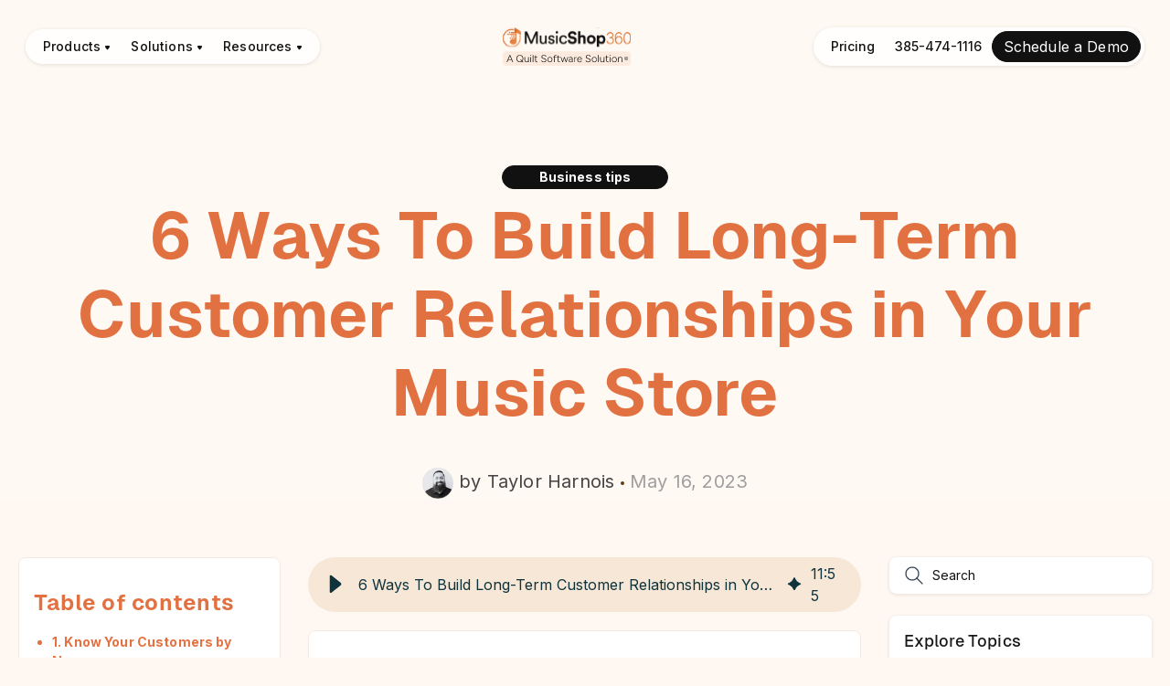

--- FILE ---
content_type: text/html; charset=UTF-8
request_url: https://musicshop360.com/blog/long-term-customer-relationships
body_size: 33490
content:
<!doctype html><html lang="en" color-mode="light"><head>
      <meta charset="utf-8">
      <title>6 Ways To Build Long-Term Customer Relationships in Your Music Store</title>
      <meta name="description" content="Learn 6 proven strategies to build long-term customer relationships in your music store — and turn one-time buyers into lifelong advocates.">
      
      <link rel="SHORTCUT ICON" href="https://musicshop360.com/hubfs/MusicShop%20360%20Mobile-1.svg">

      
      
      
      
      <meta name="viewport" content="width=device-width, initial-scale=1">

    
    <meta property="og:description" content="Learn 6 proven strategies to build long-term customer relationships in your music store — and turn one-time buyers into lifelong advocates.">
    <meta property="og:title" content="6 Ways To Build Long-Term Customer Relationships in Your Music Store">
    <meta name="twitter:description" content="Learn 6 proven strategies to build long-term customer relationships in your music store — and turn one-time buyers into lifelong advocates.">
    <meta name="twitter:title" content="6 Ways To Build Long-Term Customer Relationships in Your Music Store">

    

    
    <style>
a.cta_button{-moz-box-sizing:content-box !important;-webkit-box-sizing:content-box !important;box-sizing:content-box !important;vertical-align:middle}.hs-breadcrumb-menu{list-style-type:none;margin:0px 0px 0px 0px;padding:0px 0px 0px 0px}.hs-breadcrumb-menu-item{float:left;padding:10px 0px 10px 10px}.hs-breadcrumb-menu-divider:before{content:'›';padding-left:10px}.hs-featured-image-link{border:0}.hs-featured-image{float:right;margin:0 0 20px 20px;max-width:50%}@media (max-width: 568px){.hs-featured-image{float:none;margin:0;width:100%;max-width:100%}}.hs-screen-reader-text{clip:rect(1px, 1px, 1px, 1px);height:1px;overflow:hidden;position:absolute !important;width:1px}
</style>

<link rel="stylesheet" href="https://musicshop360.com/hubfs/hub_generated/template_assets/1/166275669898/1767036045555/template_base.min.css">
<link rel="stylesheet" href="https://musicshop360.com/hubfs/hub_generated/template_assets/1/166275669899/1767036032510/template_base-overrides.min.css">
<link rel="stylesheet" href="https://musicshop360.com/hubfs/hub_generated/template_assets/1/166275670316/1767036037048/template_sr-blog.min.css">
<link rel="stylesheet" href="https://musicshop360.com/hubfs/hub_generated/module_assets/1/167022367550/1765987036343/module_MS_-_Header.min.css">

<style>

	
	.header__container[data-topbar-fixed=false],
	.header__container[data-topbar-fixed=true] .header__bottom {
		background: rgba(255, 249, 244, 0%);
		box-shadow: 15px 25px 60px rgba(0, 0, 0, 0%);
		--border-size: 2px;
	}

	.header__container.header-scroll[data-topbar-fixed=false],
	.header__container.header-scroll[data-topbar-fixed=true] .header__bottom {
		
		background: rgba(255, 249, 244, 0%);
		
		box-shadow: 15px 25px 60px rgba(0, 0, 0, 0%);
	}
	.header__container[data-layout="mobile"].header-scroll[data-topbar-fixed=false],
	.header__container[data-layout="mobile"].header-scroll[data-topbar-fixed=true] .header__bottom {
		
		background: #fff7f1;
		
	}

	.header__menu-item,
	.pricing_mobile .cta-group .btn-none-wrapper a{
		color: #111111;
	}

	

	
	.header__container[data-layout='desktop'].header-scroll .header__menu-item--depth-1:not(.header__menu-link--active-link) {
		color: #0E333C;
	}
	

	.btn-wrapper.btn-none-wrapper .cta-button,
	.btn-wrapper.btn-none-wrapper .cta_button {
		
		
		color: #111111;
		font-family: Inter, sans-serif; font-style: normal; font-weight: 500; text-decoration: none;
		
		border: none !important;
		padding: 0 !important;
	}

	.header__menu-link,
	.hdr_right > ul li a {
		color: inherit;
		
		font-size: 16px;
		
		
		
		font-family: Inter, sans-serif; font-style: normal; font-weight: 500; text-decoration: none;
		
		border-radius: 17px;
	}

	

	
	.header__menu-item--depth-1 > .header__menu-child-toggle svg {
		color: inherit;
	}
	
	.header__menu-item--depth-1.header__menu-item:hover,
	.header__menu-item--depth-1.header__menu-item:focus,
	.pricing_mobile .cta-group .btn-none-wrapper a:hover,
	.pricing_mobile .cta-group .btn-none-wrapper a:focus,
	.btn-wrapper.btn-none-wrapper .cta-button:hover,
	.btn-wrapper.btn-none-wrapper .cta-button:focus,
	.btn-wrapper.btn-none-wrapper .cta_button:hover,
	.btn-wrapper.btn-none-wrapper .cta_button:focus,
	.hdr_right > ul li a:hover {
		color: #111111;
	}
	.header__menu-item--depth-1.header__menu-item:hover > .header__menu-link,
	.header__menu-item--depth-1.header__menu-item:focus > .header__menu-link,
	.pricing_mobile .cta-group .btn-none-wrapper a:hover,
	.pricing_mobile .cta-group .btn-none-wrapper a:focus,
	.hdr_right > ul li a:hover {
		background-color: rgba(17, 17, 17, 6%);      
	}

	.header__menu-item--depth-1 > .header__menu-link:active,
	.header__menu-item--depth-1.header__menu-link--active-link > .header__menu-link {
		color: #111111;
		background-color: rgba(17, 17, 17, 6%);
	}
	

	
	.header__menu--desktop .header__menu-submenu {
		border-top: 2px none #0c63ff;
;
	}

	.header__menu--mobile {
		
		background-color: #FFF9F4;
		
	}

	.header__menu--mobile .header__menu-submenu {
		
		background-color: #FFF9F4;
		
	}
	.header__menu-submenu,
	.mega_menu_cards{
		
		background-color: #ffffff;
		
	}

	
	.header__container .header__menu-submenu .header__menu-item {
		color: #111111;
	}
	

	.header__container .header__menu--mobile .header__menu-submenu .header__menu-item {
		
			color: #111111;
		
	}

	.header__container .header__menu-submenu .header__menu-item:hover,
	.header__container .header__menu-submenu .header__menu-item:focus {
		
		background-color: rgba(17, 17, 17, 6%);
		
		
		color: #111;
		
	}

	.header__container .header__menu-submenu .header__menu-item:active,
	.header__container .header__menu-submenu .header__menu-link--active-link {
		
		background-color: rgba(17, 17, 17, 6%);
		
		
		color: #111111;
		
	}
	.hdr_left,
	.hdr_right {
		background: ;
	}

	

	
	.header__menu-back {
		font-family: Inter, sans-serif; font-style: normal; font-weight: 500; text-decoration: none;
		color: #0e333c;
		font-size: 16px
	}
	

	.header__menu-back:hover {
		color: #111111;
	}

	
	.header__menu-announcement {
		padding-top: 0.5rem;
padding-right: 1rem;
padding-bottom: 0.5rem;
padding-left: 1rem;
margin-top: 0rem;
margin-bottom: 0rem;

	}
	.header__top {
		background-color: #FFA336;
	}

	
	.header__menu--top .header__menu-item--depth-1:hover,
	.header__menu--top .header__menu-item--depth-1:active,
	.header__menu--top .header__menu-item--depth-1 > .header__menu-link,
	.header__menu--top .header__menu-item--depth-1.header__menu-link--active-link {
		
		color: #000000;
		
		
		font-size: 12px;
		
		
		font-family: Poppins, sans-serif; font-style: normal; font-weight: normal; text-decoration: none;
		
	}
	.header__wrapper--top .lang_list_class li a,
	.header__menu--top .header__menu-link {
		
		font-size: 12px;
		
	}
	


	

	/* 	Search */
	.search--icon,
	.hs-search-field__input {
		background: #F5F7F9
	}

	.hs-search-field__input:not([type='radio']):not([type='checkbox']):not([type='file']):not([type='submit']) {
		color: #30343B
	}

	
	.header__menu-submenu {
		transition: visibility 0s linear 300ms, opacity 300ms, top 300ms;
	}
	.header__menu-item--open>.header__menu-submenu {
		transition: visibility 0s linear 0s, opacity 300ms, top 300ms, transform 300ms;
	}
	.header__container[data-layout="mobile"] .header__menu-submenu {
		transition: visibility 0s linear 100ms, opacity 100ms, transform 300ms;
	}
	.header__container[data-layout="mobile"] .header__menu-item--open>.header__menu-submenu {
		transition: visibility 0s linear 0s, opacity 100ms, transform 300ms;
	}

	/* ---------- Dark Mode ------------ */
	[color-mode=dark] .widget_1715325439662 .hdr_left,
	[color-mode=dark] .widget_1715325439662 .hdr_right {
		background: rgba(44, 44, 44, 80%);
	}
	[color-mode=dark] .widget_1715325439662.header__container[data-topbar-fixed=false],
	[color-mode=dark] .widget_1715325439662.header__container[data-topbar-fixed=true] .header__bottom {
		background: rgba(255, 249, 244, 0%);
		box-shadow: 15px 25px 60px rgba(0, 0, 0, 0%);
		--border-size: 2px;
	} 
	[color-mode=dark] .widget_1715325439662.header__container.header-scroll[data-topbar-fixed=false],
	[color-mode=dark] .widget_1715325439662.header__container.header-scroll[data-topbar-fixed=true] .header__bottom {
		
		background: rgba(255, 249, 244, 0%);
		
		box-shadow: 15px 25px 60px rgba(0, 0, 0, 0%);
	}

	[color-mode="dark"] .widget_1715325439662.header__container[data-layout="mobile"].header-scroll[data-topbar-fixed=false],
	[color-mode="dark"] .widget_1715325439662.header__container[data-layout="mobile"].header-scroll[data-topbar-fixed=true] .header__bottom {
		
		background: #131313;
		
	}
	[color-mode=dark] .widget_1715325439662 .header__menu-item {
		color: #FFFFFF;
	}
	
	
	[color-mode=dark] .widget_1715325439662.header__container[data-layout='desktop'].header-scroll .header__menu-item--depth-1:not(.header__menu-link--active-link) {
		color: #ffffff;
	}
	
	[color-mode=dark] .widget_1715325439662 .btn-wrapper.btn-none-wrapper .cta-button,
	[color-mode=dark] .widget_1715325439662 .btn-wrapper.btn-none-wrapper .cta_button {
		
		
		color: #FFFFFF;
		font-family: Inter, sans-serif; font-style: normal; font-weight: 500; text-decoration: none;
		
		border: none !important;
		padding: 0 !important;
	}
	[color-mode=dark] .widget_1715325439662 .header__menu-link,
	[color-mode=dark] .widget_1715325439662 .hdr_right > ul li a {
		color: inherit;
		
		font-size: 16px;
		
		
		
		font-family: Inter, sans-serif; font-style: normal; font-weight: 500; text-decoration: none;
		
	}
	
	
	[color-mode=dark] .widget_1715325439662 .header__menu-item--depth-1 > .header__menu-child-toggle svg {
		color: inherit;
	}
	
	[color-mode=dark] .widget_1715325439662 .header__menu-item--depth-1.header__menu-item:hover,
	[color-mode=dark] .widget_1715325439662 .header__menu-item--depth-1.header__menu-item:focus,
	[color-mode=dark] .widget_1715325439662 .btn-wrapper.btn-none-wrapper .cta-button:hover,
	[color-mode=dark] .widget_1715325439662 .btn-wrapper.btn-none-wrapper .cta-button:focus,
	[color-mode=dark] .widget_1715325439662 .btn-wrapper.btn-none-wrapper .cta_button:hover,
	[color-mode=dark] .widget_1715325439662 .btn-wrapper.btn-none-wrapper .cta_button:focus,
	[color-mode=dark] .widget_1715325439662 .hdr_right > ul li a:hover {
		color: #ffffff;
	}
	[color-mode=dark] .widget_1715325439662 .header__menu-item--depth-1.header__menu-item:hover > .header__menu-link,
	[color-mode=dark] .widget_1715325439662 .header__menu-item--depth-1.header__menu-item:focus > .header__menu-link,
	[color-mode=dark] .widget_1715325439662 .hdr_right > ul li a:hover {
		background-color: rgba(255, 255, 255, 6%);      
	}
	[color-mode=dark] .widget_1715325439662 .header__menu-item--depth-1 > .header__menu-link:active,
	[color-mode=dark] .widget_1715325439662 .header__menu-item--depth-1.header__menu-link--active-link > .header__menu-link {
		color: #FFFFFF;
		background-color: rgba(255, 255, 255, 6%);
	}
	
	
	[color-mode=dark] .widget_1715325439662 .header__menu--desktop .header__menu-submenu {
		border-top: 2px none #0c63ff;
;
	}
	[color-mode=dark] .widget_1715325439662 .header__menu--mobile {
		
		background-color: #111111;
		
	}
	[color-mode=dark] .widget_1715325439662 .header__menu--mobile .header__menu-submenu {
		
		background-color: #111111;
		
	}
	[color-mode=dark] .widget_1715325439662 .header__menu-submenu{
		
		background-color: rgba(44, 44, 44, 80%);
		
	}
	[color-mode=dark] .widget_1715325439662 .mega_menu_cards{
		background-color: var(--secondary);
		color:var(--primary);
	}
	
	[color-mode=dark] .widget_1715325439662.header__container .header__menu-submenu .header__menu-item {
		color: #ffffff;
	}
	
	[color-mode=dark] .widget_1715325439662.header__container .header__menu--mobile .header__menu-submenu .header__menu-item {
		
			color: #ffffff;
		
	}
	[color-mode=dark] .widget_1715325439662.header__container .header__menu-submenu .header__menu-item:hover,
	[color-mode=dark] .widget_1715325439662.header__container .header__menu-submenu .header__menu-item:focus,
	[color-mode=dark] .widget_1715325439662.header__container[data-layout='mobile'] .header__menu-item:not(.header__menu-item--button):hover,
	[color-mode=dark] .widget_1715325439662.header__container[data-layout='mobile'] .header__menu-item:not(.header__menu-item--button):focus {
		
		background-color: rgba(255, 255, 255, 6%);
		
		
		color: #FFFFFF;
		
	}
	[color-mode=dark] .widget_1715325439662.header__container .header__menu-submenu .header__menu-item:active,
	[color-mode=dark] .widget_1715325439662.header__container .header__menu-submenu .header__menu-link--active-link {
		
		background-color: rgba(255, 255, 255, 6%);
		
		
		color: #FFFFFF;
		
	}
	[color-mode=dark] .widget_1715325439662 .header__menu-toggle svg > * {
		fill: rgba(255, 255, 255, 80%);
	}

	/* ---------- End Dark Mode ------------*/


	/* Mega Menu */
	.header__container[data-layout='desktop'] .header__menu-item[data-mega='true'] .header__menu-submenu button.header__menu-link {
		background-color: #ffffff;
		color: #111111 !important;
	}
	[color-mode=dark] .header__container[data-layout='desktop'] .header__menu-item[data-mega='true'] .header__menu-submenu button.header__menu-link {
		background-color: rgba(44, 44, 44, 80%);
		color: #ffffff !important;
	}
</style>

<link rel="stylesheet" href="https://musicshop360.com/hubfs/hub_generated/module_assets/1/166285608567/1744312501438/module_Blog_Post.min.css">
<link rel="stylesheet" href="https://musicshop360.com/hubfs/hub_generated/module_assets/1/167021490736/1744312529598/module_MS_-_Blog_TOC.min.css">
<link rel="stylesheet" href="https://cdnjs.cloudflare.com/ajax/libs/slick-carousel/1.9.0/slick.min.css">
<link rel="stylesheet" href="https://cdnjs.cloudflare.com/ajax/libs/slick-carousel/1.9.0/slick-theme.min.css">
<link rel="stylesheet" href="https://musicshop360.com/hubfs/hub_generated/template_assets/1/194754052162/1767036038653/template_magnific-popup.min.css">

<style>
   .module_17556064302288 {

}
   .module_17556064302288 .sr-card {
      ;background-color: var(--);}
   .module_17556064302288 .blaze-track-container {
      
      
      
   }
   .custom-testi-wrp .arw-wrp {
      display: flex;
      justify-content: flex-start;
      width: 100%;
   }
   .custom-testi-wrp .author-details {
      margin-bottom: 50px;
   }
   .custom-testi-wrp .author-details p {
      margin-bottom: 5px;
   }
   .custom-testi-wrp .arw-wrp .arw-prev, 
   .custom-testi-wrp .arw-wrp .arw-next {
      width: 48px;
      height: 48px;
      background: #C3A27E;
      align-items: center;
      justify-content: center;
      cursor: pointer;
      transition: all 0.3s ease;
   }
   .custom-testi-wrp .arw-wrp .arw-prev:not(.slick-hidden), 
   .custom-testi-wrp .arw-wrp .arw-next:not(.slick-hidden) {
      display: flex !important;
   }
   .custom-testi-wrp .arw-wrp .arw-prev:hover, 
   .custom-testi-wrp .arw-wrp .arw-next:hover {
      opacity: 0.65;
      background: #C3A27E;
   }
   .custom-testi-wrp .icon-wrapper {
      margin-bottom: 30px;
   }
   .custom-testi-wrp .slide-content .description {
      margin-bottom: 20px;
   }
   .custom-testi-wrp .slide-content .description.lead {
      opacity: 0.5;
      line-height: normal;
   }
   /* Video CSS */
   .custom-testi-wrp .video-block-wrapper svg path {
      fill: #D9D9D9;
   }
   .custom-testi-wrp .video-block-wrapper {
      position: relative;
      /*       max-width: 600px;
      margin-top: 70px;
      margin-left: 20px; */
   }
   .custom-testi-wrp .video-block-wrapper * {
      outline: none;
   }
   .custom-testi-wrp .video-block-wrapper .overlay-image {
      display: block;
      position: absolute;
      top: 0;
      left: 0;
      width: 100%;
      height: 100%;
   }
   .custom-testi-wrp .video-block-wrapper .video-col-inner {
      position: relative;
      /*    padding-bottom: 56.20609%; */
      border-radius: 16px;
      overflow: hidden;
      border-radius: 50% 50% 0 0;
      min-height: 554px;
      min-height: 0;
      padding-bottom: 110%;
   }
   .custom-testi-wrp .video-block-wrapper .video-overlay {
      display: block;
      position: absolute;
      top: 0;
      left: 0;
      width: 100%;
      height: 100%;
   }
   .custom-testi-wrp .video-block-wrapper #poster { 
      display: block;
      position: absolute;
      top: 0;
      left: 0;
      width: 100%;
      height: 100%;
      background-size: cover;
      color: #000;
      background-position: 50% 73%;
      background-repeat: no-repeat;
      z-index: 1;
   }
   .custom-testi-wrp .video-block-wrapper .video-icon {
      position: absolute;
      top: 50%;
      left: 50%;
      cursor: pointer;
      background-position: center;
      transform: translate(-50%, -50%);
      z-index: 2;
      max-width: 100px;
      background: none;
      border: none;
      padding: 0;
   }
   .custom-testi-wrp .video-block-wrapper .popup-video {
      position: absolute;
      top: 0;
      left: 0;
      right: 0;
      bottom: 0;
      width: 100%;
      height: 100%;
   }
   .custom-testi-wrp .video-block-wrapper .video-col-inner.hubspot {
      padding: 0;
   }

   /* Magnific Popup CSS */
   .mfp-bg {
      top: 0;
      left: 0;
      width: 100%;
      height: 100%;
      z-index: 502;
      overflow: hidden;
      position: fixed;
      background: #0b0b0b;
      opacity: 0.8;
      filter: alpha(opacity=80); }

   .mfp-wrap {
      top: 0;
      left: 0;
      width: 100%;
      height: 100%;
      z-index: 503;
      position: fixed;
      outline: none !important;
      -webkit-backface-visibility: hidden; }

   .mfp-container {
      height: 100%;
      text-align: center;
      position: absolute;
      width: 100%;
      height: 100%;
      left: 0;
      top: 0;
      padding: 0 8px;
      -webkit-box-sizing: border-box;
      -moz-box-sizing: border-box;
      box-sizing: border-box; }

   .mfp-container:before {
      content: '';
      display: inline-block;
      height: 100%;
      vertical-align: middle; }

   .mfp-align-top .mfp-container:before {
      display: none; }

   .mfp-content {
      position: relative;
      display: inline-block;
      vertical-align: middle;
      margin: 0 auto;
      text-align: left;
      z-index: 505; }

   .mfp-inline-holder .mfp-content,
   .mfp-ajax-holder .mfp-content {
      width: 100%;
      cursor: auto; }

   .mfp-ajax-cur {
      cursor: progress; }

   .mfp-zoom-out-cur,
   .mfp-zoom-out-cur .mfp-image-holder .mfp-close {
      cursor: -moz-zoom-out;
      cursor: -webkit-zoom-out;
      cursor: zoom-out; }

   .mfp-zoom {
      cursor: pointer;
      cursor: -webkit-zoom-in;
      cursor: -moz-zoom-in;
      cursor: zoom-in; }

   .mfp-auto-cursor .mfp-content {
      cursor: auto; }
   .mfp-close,
   .mfp-arrow,
   .mfp-preloader,
   .mfp-counter {
      -webkit-user-select: none;
      -moz-user-select: none;
      user-select: none; 
   }
   .mfp-loading.mfp-figure {
      display: none;
   }
   .mfp-hide {
      display: none !important; 
   }
   .mfp-preloader {
      color: #cccccc;
      position: absolute;
      top: 50%;
      width: auto;
      text-align: center;
      margin-top: -0.8em;
      left: 8px;
      right: 8px;
      z-index: 504; 
   }
   .mfp-preloader a {
      color: #cccccc;
   }
   .mfp-preloader a:hover {
      color: #ffffff; 
   }
   .mfp-s-ready .mfp-preloader {
      display: none;
   }
   .mfp-s-error .mfp-content {
      display: none; 
   }
   button.mfp-close,
   button.mfp-arrow {
      overflow: visible;
      cursor: pointer;
      background: transparent;
      border: 0;
      -webkit-appearance: none;
      display: block;
      padding: 0;
      z-index: 506;
   }
   button::-moz-focus-inner {
      padding: 0;
      border: 0;
   }
   .mfp-close {
      width: 44px;
      height: 44px;
      line-height: 44px;
      position: absolute;
      right: 0;
      top: 0;
      text-decoration: none;
      text-align: center;
      opacity: 0.65;
      padding: 0 0 18px 10px;
      color: #ffffff;
      font-style: normal;
      font-size: 28px;
      font-family: Arial, Baskerville, monospace;
   }
   .mfp-close:hover, .mfp-close:focus {
      opacity: 1; 
   }
   .mfp-close:active {
      top: 1px; 
   }
   .mfp-close-btn-in .mfp-close {
      color: #333333;
   }
   .mfp-image-holder .mfp-close,
   .mfp-iframe-holder .mfp-close {
      color: #ffffff;
      right: -6px;
      text-align: right;
      padding-right: 6px;
      width: 100%;
   }
   .mfp-counter {
      position: absolute;
      top: 0;
      right: 0;
      color: #cccccc;
      font-size: 12px;
      line-height: 18px; 
   }
   .mfp-arrow {
      position: absolute;
      top: 0;
      opacity: 0.65;
      margin: 0;
      top: 50%;
      margin-top: -55px;
      padding: 0;
      width: 90px;
      height: 110px;
      -webkit-tap-highlight-color: rgba(0, 0, 0, 0); 
   }
   .mfp-arrow:active {
      margin-top: -54px; 
   }
   .mfp-arrow:hover,
   .mfp-arrow:focus {
      opacity: 1; 
   }
   .mfp-arrow:before, .mfp-arrow:after,
   .mfp-arrow .mfp-b,
   .mfp-arrow .mfp-a {
      content: '';
      display: block;
      width: 0;
      height: 0;
      position: absolute;
      left: 0;
      top: 0;
      margin-top: 35px;
      margin-left: 35px;
      border: solid transparent; 
   }
   .mfp-arrow:after,
   .mfp-arrow .mfp-a {
      opacity: 0.8;
      border-top-width: 12px;
      border-bottom-width: 12px;
      top: 8px; 
   }
   .mfp-arrow:before,
   .mfp-arrow .mfp-b {
      border-top-width: 20px;
      border-bottom-width: 20px; 
   }
   .mfp-arrow-left {
      left: 0; 
   }
   .mfp-arrow-left:after,
   .mfp-arrow-left .mfp-a {
      border-right: 12px solid #000000;
      left: 5px; 
   }
   .mfp-arrow-left:before,
   .mfp-arrow-left .mfp-b {
      border-right: 20px solid #ffffff;
   }
   .mfp-arrow-right {
      right: 0; }
   .mfp-arrow-right:after,
   .mfp-arrow-right .mfp-a {
      border-left: 12px solid #000000;
      left: 3px; }
   .mfp-arrow-right:before,
   .mfp-arrow-right .mfp-b {
      border-left: 20px solid #ffffff;
   }
   .mfp-iframe-holder {
      padding-top: 40px;
      padding-bottom: 40px; 
   }
   .mfp-iframe-holder .mfp-content {
      line-height: 0;
      width: 100%;
      max-width: 900px; 
   }
   .mfp-iframe-scaler {
      width: 100%;
      height: 0;
      overflow: hidden;
      padding-top: 56.25%; 
   }
   .mfp-iframe-scaler iframe {
      position: absolute;
      top: -3px;
      left: 0;
      width: 100%;
      height: 100%;
      box-shadow: 0 0 8px rgba(0, 0, 0, 0.6);
      background: #000000; 
   }
   .mfp-iframe-holder .mfp-close {
      top: -43px; 
   }
   img.mfp-img {
      width: auto;
      max-width: 100%;
      height: auto;
      display: block;
      line-height: 0;
      -webkit-box-sizing: border-box;
      -moz-box-sizing: border-box;
      box-sizing: border-box;
      padding: 40px 0 40px;
      margin: 0 auto; 
   }
   .mfp-figure:after {
      content: '';
      position: absolute;
      left: 0;
      top: 40px;
      bottom: 40px;
      display: block;
      right: 0;
      width: auto;
      height: auto;
      z-index: -1;
      box-shadow: 0 0 8px rgba(0, 0, 0, 0.6);
   }
   .mfp-figure {
      line-height: 0; 
   }
   .mfp-bottom-bar {
      margin-top: -36px;
      position: absolute;
      top: 100%;
      left: 0;
      width: 100%;
      cursor: auto; 
   }
   .mfp-title {
      text-align: left;
      line-height: 18px;
      color: #f3f3f3;
      word-break: break-word;
      padding-right: 36px; 
   }
   .mfp-figure small {
      color: #bdbdbd;
      display: block;
      font-size: 12px;
      line-height: 14px;
   }
   .mfp-image-holder .mfp-content {
      max-width: 100%;
   }
   .mfp-gallery .mfp-image-holder .mfp-figure {
      cursor: pointer; 
   }
   .main-slider .slick-dots button {
      box-shadow: 0 0 0 2px var(--primary);
   }
   .main-slider .slick-dots li.slick-active button {
      background: var(--primary) !important;
   }
   .main-slider .slick-dots {
      position: static;
      padding-top: 10px;
   }
   .main-slider .slick-dots li {
      margin: 0 8px;
   }
   .main-slider .slick-dots li, .main-slider .slick-dots li button {
      width: 14px;
      height: 14px;
   }
   .main-slider:not(.slick-initialized) .main-slider-inner:not(:first-of-type) {display: none}
   @media screen and (max-width: 800px) and (orientation: landscape), screen and (max-height: 300px) {
      .mfp-img-mobile .mfp-image-holder {
         padding-left: 0;
         padding-right: 0; }

      .mfp-img-mobile img.mfp-img {
         padding: 0; }

      /* The shadow behind the image */
      .mfp-img-mobile .mfp-figure:after {
         top: 0;
         bottom: 0; }

      .mfp-img-mobile .mfp-bottom-bar {
         background: rgba(0, 0, 0, 0.6);
         bottom: 0;
         margin: 0;
         top: auto;
         padding: 3px 5px;
         position: fixed;
         -webkit-box-sizing: border-box;
         -moz-box-sizing: border-box;
         box-sizing: border-box; }

      .mfp-img-mobile .mfp-bottom-bar:empty {
         padding: 0; }

      .mfp-img-mobile .mfp-counter {
         right: 5px;
         top: 3px; }

      .mfp-img-mobile .mfp-close {
         top: 0;
         right: 0;
         width: 35px;
         height: 35px;
         line-height: 35px;
         background: rgba(0, 0, 0, 0.6);
         position: fixed;
         text-align: center;
         padding: 0; }

      .mfp-img-mobile .mfp-figure small {
         display: inline;
         margin-left: 5px; } }
   @media all and (max-width: 800px) {
      .mfp-arrow {
         -webkit-transform: scale(0.75);
         transform: scale(0.75); }

      .mfp-arrow-left {
         -webkit-transform-origin: 0;
         transform-origin: 0; }

      .mfp-arrow-right {
         -webkit-transform-origin: 100%;
         transform-origin: 100%; }

      .mfp-container {
         padding-left: 6px;
         padding-right: 6px; } }
   .mfp-ie7 .mfp-img {
      padding: 0; }
   .mfp-ie7 .mfp-bottom-bar {
      width: 600px;
      left: 50%;
      margin-left: -300px;
      margin-top: 5px;
      padding-bottom: 5px; }
   .mfp-ie7 .mfp-container {
      padding: 0; }
   .mfp-ie7 .mfp-content {
      padding-top: 44px; }
   .mfp-ie7 .mfp-close {
      top: 0;
      right: 0;
      padding-top: 0; }





   @media(max-width: 991px){
      .custom-testi-wrp .video-block-wrapper .video-icon {
         max-width: 100px;
      }
      .custom-testi-wrp .video-block-wrapper .video-icon svg {
         width: 70px;
      }
   }
   @media(max-width: 767px){
      .custom-testi-wrp .case-studies-content {
         margin-top: 25px;
      }
      .custom-testi-wrp .sr-card {
         padding: 0px;
      }
   }
   @media(max-width: 479px){
      .custom-testi-wrp .video-block-wrapper .video-icon {
         max-width: 100px;
      }
      .custom-testi-wrp .video-block-wrapper .video-icon svg {
         width: 70px;
      }
   }

   .custom-testi-wrp .main-slider .item.video.item-video {     
      overflow: hidden;
      padding-bottom: 56.25%;
      position: relative;
      border-radius: 8px;
   }
   .custom-testi-wrp .main-slider .item.video.item-video video {
      height: 100%;
      width: 100%;
      position: absolute;
      top: 50%;
      left: 50%;
      transform: translate(-50%, -50%);
      min-width: 100%;
      min-height: 100%;
      width: auto;
      height: auto;
      background-size: cover;
      overflow: hidden;
      object-fit: cover;
      z-index: 9;
   }
   .custom-testi-wrp .main-slider .play_btn {
      position: absolute;
      top: 50%;
      left: 0;
      right: 0;
      transform: translateY(-50%);
      text-align: center;
      width: 100px;
      height: 100px;
      margin: 0 auto;
      z-index: 10;
   }
   .custom-testi-wrp.new-testi_wrp .main-slider .play_btn {
      width: 70px;
      height: 70px;
   }
   .custom-testi-wrp .item.youtube,
   .custom-testi-wrp .item.vimeo {      
      overflow: hidden;      
      position: relative;
      padding-bottom: 56.25%;
      border-radius: 8px;
   }
   .custom-testi-wrp .item.youtube iframe{
      height: auto !important;
      left: 50% !important;
      min-height: 100%;
      min-width: 100%;
      object-fit: cover;
      overflow: hidden;
      position: absolute;
      top: 50% !important;
      transform: translate(-50%, -50%);
      width: 100% !important;
      z-index: 9;
      pointer-events: none;
   }
   .custom-testi-wrp .item.vimeo iframe{
      height: auto !important;
      left: 50% !important;
      min-height: 100%;
      min-width: 100%;
      object-fit: cover;
      overflow: hidden;
      position: absolute;
      top: 50% !important;
      transform: translate(-50%, -50%);
      z-index: 9;
      pointer-events: none;
   }
   .mfp-container .btn-wrapper {
      position: relative;
      text-align: center;
      width: 100%;
   }

   .mfp-container .btn-wrapper a {
      position: absolute;
      top: 20px;
      left: 50%;
      transform: translateX(-50%);
   }
   .mfp-container .btn-wrapper a.cta-button svg {
      display: block;
      height: 1em;
   }
   @media (min-width: 768px) {
      .custom-testi-wrp.new-testi_wrp .main-slider .play_btn {
         width: 54px;
         height: 54px;
      }
   }
</style>

<link rel="stylesheet" href="https://musicshop360.com/hubfs/hub_generated/module_assets/1/166274815852/1744312252980/module_Blog_Search.min.css">

<style>
   #hs_cos_wrapper_Blog_Search .blog-nav {
  background-color:#ffffff;
  color:#191919;
  padding-top:8px;
  padding-right:0px;
  padding-bottom:8px;
  padding-left:0px;
  margin-bottom:24px;
  border-radius:8px;
  box-shadow:0px 1px 4px 0px rgba(0,0,0,0.11);
}

#hs_cos_wrapper_Blog_Search .btn-wrapper.btn-none-wrapper .cta_button:not(:hover),
#hs_cos_wrapper_Blog_Search .btn-wrapper.btn-none-wrapper .cta-button:not(:hover) { color:#191919; }

#hs_cos_wrapper_Blog_Search .blog-nav .hs-search-field svg,
#hs_cos_wrapper_Blog_Search .blog-nav .hs-search-field svg g,
#hs_cos_wrapper_Blog_Search .blog-nav .hs-search-field svg path { fill:transparent; }

#hs_cos_wrapper_Blog_Search .blog-nav .hs-search-field button svg { height:24px; }

#hs_cos_wrapper_Blog_Search .hs-search-field__bar form input,
#hs_cos_wrapper_Blog_Search .hs-search-field button {
  background:transparent;
  border:0px;
  padding:0;
  color:#A6A6A6;
  font-size:14px;
  font-style:normal;
  font-weight:400;
  line-height:16px;
  letter-spacing:0.14px;
  min-height:auto;
}

#hs_cos_wrapper_Blog_Search .hs-search-field button {
  border-left:none;
  border-top-right-radius:0px;
  border-bottom-right-radius:0px;
  aspect-ratio:1/1;
  padding-right:8px;
}

   [color-mode="dark"] .blog-nav {
      background-color: rgba(44, 44, 44, 80%) !important;
   }
   [color-mode="dark"] .blog-nav .hs-search-field button svg path {
      stroke: #ffffff;
   }
   [color-mode="dark"] ::placeholder, select.is-placeholder {
      color: #ffffff;
      opacity: 0.5;
   }
</style>


<style>
   .-ways-to-build-long-term-customer-relationships-in-your-music-store {
border-top: 0px none #e5e7ea;
border-bottom: 0px none #e5e7ea;

}.-ways-to-build-long-term-customer-relationships-in-your-music-store.sr-padding-custom,
.-ways-to-build-long-term-customer-relationships-in-your-music-store .sr-padding-custom {
padding-top: 64px;
padding-right: 0rem;
padding-bottom: 64px;
padding-left: 0rem;
margin-top: 0rem;
margin-bottom: 0rem;
;
}
   .featured-image-hero {
      position: relative;
      
         background-color: #FFF9F4;
         padding-top: 181px;
         @media(max-width:991px){
            padding-top: 140px;
      }
      
   }
   [color-mode="dark"] .featured-image-hero {
      background-color: var(--body_bg);
      color: var(--body_color);
      background-image: none;
   }
   [color-mode="dark"] .featured-image-hero .heading {
      color: var(--primary) !important;
   }
   [color-mode="dark"] .featured-image-hero .author {
      color: var(--primary) !important;
   }
   [color-mode="dark"] .featured-image-hero .author svg circle {
      fill: var(--primary) !important;
   }
   .related-post:nth-child(n+4) {
      display: none;
   }
   [color-mode="dark"] .blog-content,
   [color-mode="dark"] .blog-toc {
      background: transparent;
   }
   .hs_audio_transcription .hs-audio-player {
      margin-bottom: 20px;
   }
   ._duration_4e1as_62 {
      display: flex;
      flex-shrink: 0;
   }
   ._hs-audio-player_4e1as_1 {
      background: var(--info) !important;
      color: var(--white) !important;
   }
   ._control-button_4e1as_36 svg path {
    fill: var(--secondary);
}
   ._control-button_4e1as_36 {
      color: var(--secondary) !important;
   }
   @media(max-width:993px) {
      .featured-image-hero {
         min-height: auto !important;
      }
   }
   


   .blog-content {
      border-radius: 8px;
      border: 1px solid #F5E9DF;
      background: #FFF;
      padding: 32px;
   }
   .blog-content .feature-img img {
      width: 100%;
      border-radius: 8px;
   }

   .blog-content .feature-img {
      margin-bottom: 32px;
   }
   .blog-content h4 {
      letter-spacing: 0.32px;
      margin-bottom: 12px;
   }
   .blog-content p {
      margin-bottom: 12px;
   }
   .blog-content hr {
      margin: 32px 0;
      border-color: #E9E9E9;
   }

   .blog-content ul {
      margin: 0;
      padding: 0;  
      padding: 0px 16px;
   }

   /*    .blog-content ul li span {
   width: 16px;
   height: 16px;
   } */

   .blog-content ul li {;
      font-weight: 500;
      margin-bottom: 12px;
   }

   .blog-content blockquote {
      border-radius: 4px;
      background: #FAF2EA;
      display: block;
      padding: 8px 12px;
      margin: 0;
      font-size: 16px;
      font-style: italic;
      margin-bottom: 15px;
   }
   .blog-content blockquote span {
      font-weight: 500;
      text-decoration-line: underline;
   }
   div#toc li.tocify-item.active {
      color: var(--info);
   }

   .blog-content p a {
      text-decoration: none;
      font-weight: 500;
   }
   .blog-content p a:hover {
      color: var(--info);
   }

   .sidebar-menu.recent .img svg, 
   .sidebar-menu.recent .img svg g, 
   .sidebar-menu.recent .img svg path {
      fill: #866655;
   }
   [color-mode="dark"] .sidebar-menu.recent {
      background: rgba(44, 44, 44, 80%) !important;
   }
   .sidebar-menu.recent .heading {
      color: var(--primary) !important;
   }
   .sidebar-menu.recent .content p a {
      color: var(--primary);
   }
   .blog-content a:hover,
   .sidebar-menu.recent .content p a:hover {
      color: var(--info);
   }
   [color-mode="dark"]  .hero-tag li  {
      background-color: transparent !important;
      border-color: var(--primary);
   }
   .hero-tag li a {
      color: #fff;
      transition: all 0.3s ease;
   }
   .hero-tag li:hover a {
      background-color: transparent;
      color: var(--primary);
      border-color: var(--primary);
   }
   .sidebar-menu.tags ul li a {
      min-height: auto;
      padding: 4px 12px;
   }
   [color-mode="dark"] .sidebar-menu.tags {
      background-color: rgba(44, 44, 44, 80%) !important;
   }
   [color-mode="dark"] .sidebar-menu.tags .heading  {
      color: var(--primary) !important;
   }
  
   .blog-toc {
      margin-bottom: 20px;
    }
  
  .hs_audio_transcription .hs-audio-player {
     margin-bottom: 20px !important;
    }
  /* ---------------- Related Posts Css ---------------- */
    .related-posts-section {
        border-top: 1px solid var(--borders);
        margin-top: 80px;
        padding-top: 80px;
    }
    .related-posts-section .related-top-section {
        align-items: center;
        display: flex;
        flex-wrap: wrap;
        gap: 1rem;
        justify-content: space-between;
        margin-bottom: 32px;
    }
    .related-posts-section .related-top-section .heading {
        margin-bottom: 0;
    }
    .related-posts-section .article-panel {
        animation-timing-function: ease-in-out;
        border: 1px solid #f5e9df;
        height: 100%;
        padding: 12px;
        position: relative;
        transition: all .3s ease-in-out;
        border-radius: 8px;
    }
    .related-posts-section .article-img {
        margin-bottom: 20px;
        padding-bottom: 56.6%;
        position: relative;
    }
    .related-posts-section .article-img img {
        border-radius: 6px;
        width: 100%;
        height: 100%;
        object-fit: cover;
        position: absolute;
    }
    .related-posts-section .tag {
        display: flex;
        flex-wrap: wrap;
        gap: 15px;
        margin-bottom: 8px;
    }
    .related-posts-section .tag .tag-item {
        align-items: center;
        background: var(--primary);
        border-radius: 30px;
        color: var(--white);
        display: flex;
        font-size: 10px;
        font-style: normal;
        font-weight: 600;
        justify-content: center;
        letter-spacing: .1px;
        line-height: 12px;
        padding: 4px 12px;
    }
    .related-posts-section .title-post {
        color: var(--primary);
        font-size: 16px;
        font-weight: 700;
        letter-spacing: .16px;
        line-height: 24px;
        margin-bottom: 44px;
    }
    .related-posts-section .author {
        color: #464646;
        font-size: 14px;
        font-style: normal;
        font-weight: 400;
        letter-spacing: .14px;
        line-height: 16px;
        overflow: hidden;
        text-overflow: ellipsis;
        text-align: left;
    }
    .related-posts-section .author img {
        border-radius: 50%;
        height: 24px;
        width: 24px;
    }
    .related-posts-section .author svg {
        height: 4px;
        margin: 0 2px;
        width: 4px;
    }
    .related-posts-section .author .date {
        color: #9f9f9f;
    }
</style>


<style>
   .widget_1714713819996 {
border-top: 0px none #e5e7ea;
border-bottom: 0px none #e5e7ea;

}
/* sm-custom_padding */
.widget_1714713819996.sr-padding-custom,
.widget_1714713819996 .sr-padding-custom {
padding-top: 3.25rem;
padding-right: 0rem;
padding-bottom: 2rem;
padding-left: 0rem;
margin-top: 0rem;
margin-bottom: 0rem;

}
/* md-custom_padding */
@media(min-width: 768px)and (max-width: 991.99px){
.widget_1714713819996.sr-padding-custom,
.widget_1714713819996 .sr-padding-custom {
padding-top: 4rem;
padding-right: 0rem;
padding-bottom: 2rem;
padding-left: 0rem;
margin-top: 0rem;
margin-bottom: 0rem;

}
}
/* lg-padding */
@media(min-width: 992px) {
.widget_1714713819996.sr-padding-custom,
.widget_1714713819996 .sr-padding-custom {
padding-top: 69px;
padding-right: 0rem;
padding-bottom: 2rem;
padding-left: 0rem;
margin-top: 0rem;
margin-bottom: 0rem;
;
}
}
   .jwl_footer .footer-logo {
      
   }
   .jwl_footer .button__container {
      
      
   }
   
   .jwl_footer .social .icon-1,
   .jwl_footer .social .icon-1 svg,
   .jwl_footer .social .icon-1 svg g,
   .jwl_footer .social .icon-1 svg g path {
      color: #FFFFFF;
      fill: #FFFFFF
   }
   
   .jwl_footer .social .icon-2,
   .jwl_footer .social .icon-2 svg,
   .jwl_footer .social .icon-2 svg g,
   .jwl_footer .social .icon-2 svg g path {
      color: #FFFFFF;
      fill: #FFFFFF
   }
   
   .jwl_footer .social .icon-3,
   .jwl_footer .social .icon-3 svg,
   .jwl_footer .social .icon-3 svg g,
   .jwl_footer .social .icon-3 svg g path {
      color: #FFFFFF;
      fill: #FFFFFF
   }
   
   .jwl_footer .social .icon-4,
   .jwl_footer .social .icon-4 svg,
   .jwl_footer .social .icon-4 svg g,
   .jwl_footer .social .icon-4 svg g path {
      color: #FFFFFF;
      fill: #FFFFFF
   }
   


   .jwl_footer_top_conts {
      text-align: center;
   }
   .jwl_footer_top_conts .cta-group {
      justify-content: center;
   }
   .jwl_footer_top_conts .heading {
      margin-bottom: 77px;
   }
   .jwl_footer {
      position: relative;
      line-height: 1.31;
   }
   .jwl_footer .button__container {
      position: absolute;
      bottom: 15px;
      right: 15px;
      height: 3rem;
      width: 3rem;
      display: flex;
      align-items: center;
      justify-content: center;
      border-radius: 5px;
   }
   .jwl_footer .button__container:hover {
      filter: brightness(1.2);
   }
   .jwl_footer .jwl_footer-nav .hs-menu-wrapper > ul {
      list-style: none;
      margin: 0;
      padding: 0;
      display: flex;
      flex-wrap: wrap;
      column-gap: 5.5rem;
      row-gap: 1rem;
   }
   .jwl_footer .menu-wrapper {
      padding: 45px 0 0;
   }
   .jwl_footer .jwl_footer-nav li a:not(:hover) {
      color: inherit;
   }
   .jwl_footer .social {
      list-style: none;
      padding: 0;
      margin: 0;
      display: flex;
      flex-wrap: wrap;
      justify-content: flex-end;
      align-items: center;
      gap: 20px;
   }
   .jwl_footer ul.hs-menu-children-wrapper {
      list-style-type: none;
      padding: 0;
      display: flex;
      flex-direction: column;
      gap: 12px;
      margin-top: 1.25rem;
   }
   .jwl_footer .row.footer-row {
      -webkit-box-align: center;
      -ms-flex-align: center;
      align-items: center;
   }
   .jwl_footer ul:has(.hs-menu-children-wrapper) li.hs-menu-depth-1>a {
      font-weight: 700;
      font-size: 0.875rem;
      line-height: 1.875rem;
   }
   .jwl_footer p:last-child {
      margin: 0;
   }
   .jwl_footer .footer_copyright_innr {
      padding-top: 25px;
      margin-top: 25px;
      border-top: 1px solid rgb(255 255 255 / 20%);
   }
   .jwl_footer ul.hs-menu-children-wrapper a {
      opacity: .8;
   }
   .jwl_footer ul.hs-menu-children-wrapper a:hover {
      opacity: 1;
   }

   @media (max-width: 991px) {
      .jwl_footer_top_conts .heading {
         margin-bottom: 3rem;
      }
      .jwl_footer .jwl_footer-nav .hs-menu-wrapper > ul {
         column-gap: 1rem;
         row-gap: 2rem;
         justify-content: space-between;
      }

   }

   @media (max-width: 767px) {
      .jwl_footer_top_conts .heading {
         margin-bottom: 2rem;
      }
      .jwl_footer .jwl_footer-nav .hs-menu-wrapper > ul > li {
         width: calc(50% - .5rem);
      }
      .jwl_footer .social {
         justify-content: flex-start;
         padding-top: 1rem;
         padding-left: 4px;
      }
      .jwl_footer .row.footer-row {
         -webkit-box-orient: vertical;
         -webkit-box-direction: reverse;
         -ms-flex-direction: column-reverse;
         flex-direction: column-reverse;
         gap: 1rem;
      }
      .jwl_footer .social {
         padding-top: 2rem;
      }
      .jwl_footer .footer_copyright_innr {
         padding-top: 1.5rem;
         margin-top: 2rem;
      }

   }

   @media (max-width: 479px) {
      .jwl_footer .jwl_footer-nav .hs-menu-wrapper > ul > li {
         width: 100%;
      }

   }

   /* -------- Mode Button ------------- */
   .theme-change-button {
          padding-top: 40px;
   }
/*    .theme-change-button {
      position: fixed;
      bottom: 50px;
      right: 50px;
      z-index: 99999;
   }
   [color-mode=dark] .dark--hidden, [color-mode=light] .light--hidden {
      display: none;
   }
   [color-mode=dark] .dark--hidden, [color-mode=light] .light--hidden {
      display: none;
   }
   .color-mode__btn {
      align-items: center;
      background: var(--tertiary);
      border: 1px solid var(--tertiary);
      border-radius: 100px;
      color: var(--secondary);
      display: inline-flex;
      font-size: 1rem;
      font-style: normal;
      font-weight: normal;
      line-height: 38px;
      padding: 7px 20px 6px 25px;
   }
   .color-mode__btn svg {
      margin-left: 10px;
   }
   .color-mode__btn svg,
   .color-mode__btn svg g, 
   .color-mode__btn svg path {
      fill: transparent;
      stroke: var(--secondary);
   }

   @media (max-width: 767px) {
      .theme-change-button {
         bottom: 55px;
         right: 15px;
      }

   } */
</style>

<link rel="preload" as="style" href="https://48752163.fs1.hubspotusercontent-na1.net/hubfs/48752163/raw_assets/media-default-modules/master/650/js_client_assets/assets/TrackPlayAnalytics-Cm48oVxd.css">

<link rel="preload" as="style" href="https://48752163.fs1.hubspotusercontent-na1.net/hubfs/48752163/raw_assets/media-default-modules/master/650/js_client_assets/assets/Tooltip-DkS5dgLo.css">

<style>
  @font-face {
    font-family: "Playfair Display";
    font-weight: 400;
    font-style: normal;
    font-display: swap;
    src: url("/_hcms/googlefonts/Playfair_Display/regular.woff2") format("woff2"), url("/_hcms/googlefonts/Playfair_Display/regular.woff") format("woff");
  }
  @font-face {
    font-family: "Playfair Display";
    font-weight: 700;
    font-style: normal;
    font-display: swap;
    src: url("/_hcms/googlefonts/Playfair_Display/700.woff2") format("woff2"), url("/_hcms/googlefonts/Playfair_Display/700.woff") format("woff");
  }
  @font-face {
    font-family: "Playfair Display";
    font-weight: 700;
    font-style: normal;
    font-display: swap;
    src: url("/_hcms/googlefonts/Playfair_Display/700.woff2") format("woff2"), url("/_hcms/googlefonts/Playfair_Display/700.woff") format("woff");
  }
  @font-face {
    font-family: "Inter";
    font-weight: 500;
    font-style: normal;
    font-display: swap;
    src: url("/_hcms/googlefonts/Inter/500.woff2") format("woff2"), url("/_hcms/googlefonts/Inter/500.woff") format("woff");
  }
  @font-face {
    font-family: "Inter";
    font-weight: 400;
    font-style: normal;
    font-display: swap;
    src: url("/_hcms/googlefonts/Inter/regular.woff2") format("woff2"), url("/_hcms/googlefonts/Inter/regular.woff") format("woff");
  }
  @font-face {
    font-family: "Inter";
    font-weight: 700;
    font-style: normal;
    font-display: swap;
    src: url("/_hcms/googlefonts/Inter/700.woff2") format("woff2"), url("/_hcms/googlefonts/Inter/700.woff") format("woff");
  }
  @font-face {
    font-family: "Poppins";
    font-weight: 400;
    font-style: normal;
    font-display: swap;
    src: url("/_hcms/googlefonts/Poppins/regular.woff2") format("woff2"), url("/_hcms/googlefonts/Poppins/regular.woff") format("woff");
  }
  @font-face {
    font-family: "Poppins";
    font-weight: 700;
    font-style: normal;
    font-display: swap;
    src: url("/_hcms/googlefonts/Poppins/700.woff2") format("woff2"), url("/_hcms/googlefonts/Poppins/700.woff") format("woff");
  }
</style>

    <script type="application/ld+json">
{
  "mainEntityOfPage" : {
    "@type" : "WebPage",
    "@id" : "https://musicshop360.com/blog/long-term-customer-relationships"
  },
  "author" : {
    "name" : "Taylor Harnois",
    "url" : "https://musicshop360.com/blog/author/taylorharnois",
    "@type" : "Person"
  },
  "headline" : "6 Ways To Build Long-Term Customer Relationships in Your Music Store",
  "datePublished" : "2023-05-16T21:02:38.000Z",
  "dateModified" : "2025-11-25T18:00:00.622Z",
  "publisher" : {
    "name" : "Rain Retail Software",
    "logo" : {
      "url" : "https://musicshop360.com/hubfs/MusicShop%20360-1.svg",
      "@type" : "ImageObject"
    },
    "@type" : "Organization"
  },
  "@context" : "https://schema.org",
  "@type" : "BlogPosting",
  "image" : [ "https://musicshop360.com/hubfs/_MusicShop360/MSC%20112525%20REFRESH%206%20Ways%20To%20Build%20Long-Term%20Customer%20Relationships%20BLOG.webp" ]
}
</script>


    
<!--  Added by GoogleTagManager integration -->
<script>
var _hsp = window._hsp = window._hsp || [];
window.dataLayer = window.dataLayer || [];
function gtag(){dataLayer.push(arguments);}

var useGoogleConsentModeV2 = true;
var waitForUpdateMillis = 1000;



var hsLoadGtm = function loadGtm() {
    if(window._hsGtmLoadOnce) {
      return;
    }

    if (useGoogleConsentModeV2) {

      gtag('set','developer_id.dZTQ1Zm',true);

      gtag('consent', 'default', {
      'ad_storage': 'denied',
      'analytics_storage': 'denied',
      'ad_user_data': 'denied',
      'ad_personalization': 'denied',
      'wait_for_update': waitForUpdateMillis
      });

      _hsp.push(['useGoogleConsentModeV2'])
    }

    (function(w,d,s,l,i){w[l]=w[l]||[];w[l].push({'gtm.start':
    new Date().getTime(),event:'gtm.js'});var f=d.getElementsByTagName(s)[0],
    j=d.createElement(s),dl=l!='dataLayer'?'&l='+l:'';j.async=true;j.src=
    'https://www.googletagmanager.com/gtm.js?id='+i+dl;f.parentNode.insertBefore(j,f);
    })(window,document,'script','dataLayer','GTM-5T7RZL4');

    window._hsGtmLoadOnce = true;
};

_hsp.push(['addPrivacyConsentListener', function(consent){
  if(consent.allowed || (consent.categories && consent.categories.analytics)){
    hsLoadGtm();
  }
}]);

</script>

<!-- /Added by GoogleTagManager integration -->



<link rel="amphtml" href="https://musicshop360.com/blog/long-term-customer-relationships?hs_amp=true">

<meta property="og:image" content="https://musicshop360.com/hubfs/_MusicShop360/MSC%20112525%20REFRESH%206%20Ways%20To%20Build%20Long-Term%20Customer%20Relationships%20BLOG.webp">
<meta property="og:image:width" content="1200">
<meta property="og:image:height" content="630">
<meta property="og:image:alt" content="customer shopping for guitar">
<meta name="twitter:image" content="https://musicshop360.com/hubfs/_MusicShop360/MSC%20112525%20REFRESH%206%20Ways%20To%20Build%20Long-Term%20Customer%20Relationships%20BLOG.webp">
<meta name="twitter:image:alt" content="customer shopping for guitar">

<meta property="og:url" content="https://musicshop360.com/blog/long-term-customer-relationships">
<meta name="twitter:card" content="summary_large_image">

<link rel="canonical" href="https://musicshop360.com/blog/long-term-customer-relationships">

<meta property="og:type" content="article">
<link rel="alternate" type="application/rss+xml" href="https://musicshop360.com/blog/rss.xml">
<meta name="twitter:domain" content="musicshop360.com">
<script src="//platform.linkedin.com/in.js" type="text/javascript">
    lang: en_US
</script>

<meta http-equiv="content-language" content="en">






      <link rel="preload" href="https://musicshop360.com/hubfs/hub_generated/template_assets/1/166275669901/1767036040520/template_custom-styles.min.css" as="style" onload="this.onload=null;this.rel='stylesheet'">
      <noscript><link rel="stylesheet" href="https://musicshop360.com/hubfs/hub_generated/template_assets/1/166275669901/1767036040520/template_custom-styles.min.css"></noscript>
      
      

      
      
      
       
            

      
   <meta name="generator" content="HubSpot"></head>



<body class="blog blog-post ">
<!--  Added by GoogleTagManager integration -->
<noscript><iframe src="https://www.googletagmanager.com/ns.html?id=GTM-5T7RZL4" height="0" width="0" style="display:none;visibility:hidden"></iframe></noscript>

<!-- /Added by GoogleTagManager integration -->


   
   
   
   <div data-global-resource-path="MusicShop360_May2024_Sr/templates/partials/site_header.html"><div class="container-fluid">
<div class="row-fluid-wrapper">
<div class="row-fluid">
<div class="span12 widget-span widget-type-cell " style="" data-widget-type="cell" data-x="0" data-w="12">

<div class="row-fluid-wrapper row-depth-1 row-number-1 dnd-section">
<div class="row-fluid ">
<div class="span12 widget-span widget-type-cell dnd-column" style="" data-widget-type="cell" data-x="0" data-w="12">

<div class="row-fluid-wrapper row-depth-1 row-number-2 dnd-row">
<div class="row-fluid ">
<div class="span12 widget-span widget-type-custom_widget dnd-module" style="" data-widget-type="custom_widget" data-x="0" data-w="12">
<div id="hs_cos_wrapper_widget_1715325439662" class="hs_cos_wrapper hs_cos_wrapper_widget hs_cos_wrapper_type_module" style="" data-hs-cos-general-type="widget" data-hs-cos-type="module">













	

	
















<script>
	window.addEventListener("scroll", function () {
		const el = document.querySelector(
			".header__container[data-layout=mobile] .mobile-fixed-button"
		);

		if (!el) return;

		if (window.scrollY > 100) {
			el.classList.add("show");
	} else {
							el.classList.remove("show");
	}
	});

</script>

<header class="header__container widget_1715325439662 header__container--left" data-fixed="true" data-scroll="false" data-transparent="true" data-type="mega" data-topbar-fixed="true">
	<a class="skip-main bg-dark text-white" href="#main">Skip to main content</a>
	<script>
		
		const header = document.querySelector('.header__container');
		const device = window.matchMedia("(max-width: 1024px)");
		device.addListener(handleDeviceChange);
		function handleDeviceChange(e) {
			header.dataset.layout = e.matches ? 'mobile' : 'desktop';
		}
		handleDeviceChange(device);
	</script>
	
	<div class="header__bottom">
		<div class="container-fluid">
			<div class="hdr__innr header__wrapper header__wrapper--bottom">
				<div class="hdr_left hidden-phone">
					<div class="header__logo-col">
						
							<a href="https://musicshop360.com" class="header__logo-link">
								
								
								
							</a>
							
							</div>
						<div class="header__menu-col m-right-auto">
							
<nav class="header__menu header__menu--desktop" aria-label="Desktop navigation">
	<ul class="header__menu-wrapper list-unstyled my-0 has-next-true">
		

	
	
	

	



	
	
	
	
	
	
	<li class="header__menu-item header__menu-item--depth-1 header__menu-item--has-submenu  hs-skip-lang-url-rewrite" data-mega="false">
		
		
		
		<button class="header__menu-link header__menu-link--toggle no-button" aria-haspopup="true" aria-expanded="false">
			<span class="show-for-sr">Show submenu for Products</span>
			<span>Products</span>
			<svg class="header__menu-child-toggle" xmlns="http://www.w3.org/2000/svg" width="7" height="5" viewbox="0 0 7 5" fill="none">
				<path d="M5.07934 0H1.92066C1.11163 0 0.63748 0.910686 1.10142 1.57346L2.68077 3.82967C3.07887 4.39839 3.92113 4.39838 4.31923 3.82967L5.89858 1.57346C6.36252 0.910685 5.88837 0 5.07934 0Z" fill="#0E333C" />
			</svg>
			</button>
			
			
		
		<ul class="header__menu-submenu header__menu-submenu--level-2 list-unstyled m-0">
			
			
			
			
	
	
	<li class="header__menu-item header__menu-item--depth-2   hs-skip-lang-url-rewrite" data-mega="false">
		
<a class="header__menu-link" href="https://musicshop360.com/point-of-sale">Point of Sale</a>

</li>

			
			
	
	
	<li class="header__menu-item header__menu-item--depth-2   hs-skip-lang-url-rewrite" data-mega="false">
		
<a class="header__menu-link" href="https://musicshop360.com/payments">Payments</a>

</li>

			
			<!--                Start Mobile card  -->
			
			
			
			<!--       End Mobile card  -->
		</ul>
		
		




</li>



	
	
	
	
	
	
	
	
	
	
	
	
	
	
	<li class="header__menu-item header__menu-item--depth-1 header__menu-item--has-submenu  hs-skip-lang-url-rewrite" data-mega="false">
		
		
		
		<button class="header__menu-link header__menu-link--toggle no-button" aria-haspopup="true" aria-expanded="false">
			<span class="show-for-sr">Show submenu for Solutions</span>
			<span>Solutions</span>
			<svg class="header__menu-child-toggle" xmlns="http://www.w3.org/2000/svg" width="7" height="5" viewbox="0 0 7 5" fill="none">
				<path d="M5.07934 0H1.92066C1.11163 0 0.63748 0.910686 1.10142 1.57346L2.68077 3.82967C3.07887 4.39839 3.92113 4.39838 4.31923 3.82967L5.89858 1.57346C6.36252 0.910685 5.88837 0 5.07934 0Z" fill="#0E333C" />
			</svg>
			</button>
			
			
		
		<ul class="header__menu-submenu header__menu-submenu--level-2 list-unstyled m-0">
			
			
			
			
	
	
	<li class="header__menu-item header__menu-item--depth-2   hs-skip-lang-url-rewrite" data-mega="false">
		
<a class="header__menu-link" href="https://musicshop360.com/solutions-for-music-stores">Solutions for Music Instrument Store Owners</a>

</li>

			
			
	
	
	<li class="header__menu-item header__menu-item--depth-2   hs-skip-lang-url-rewrite" data-mega="false">
		
<a class="header__menu-link" href="https://musicshop360.com/online-school-rentals-demo">Solutions for School Music Dealers</a>

</li>

			
			
	
	
	<li class="header__menu-item header__menu-item--depth-2   hs-skip-lang-url-rewrite" data-mega="false">
		
<a class="header__menu-link" href="https://musicshop360.com/why-musicshop360/">Why Music Shop 360?</a>

</li>

			
			
	
	
	<li class="header__menu-item header__menu-item--depth-2   hs-skip-lang-url-rewrite" data-mega="false">
		
<a class="header__menu-link" href="https://musicshop360.com/integrations">Integrations</a>

</li>

			
			
	
	
	<li class="header__menu-item header__menu-item--depth-2   hs-skip-lang-url-rewrite" data-mega="false">
		
<a class="header__menu-link" href="https://musicshop360.com/my-music-staff">My Music Staff</a>

</li>

			
			
	
	
	<li class="header__menu-item header__menu-item--depth-2   hs-skip-lang-url-rewrite" data-mega="false">
		
<a class="header__menu-link" href="https://musicshop360.com/reverb">Reverb</a>

</li>

			
			<!--                Start Mobile card  -->
			
			
			
			<!--       End Mobile card  -->
		</ul>
		
		




</li>



	
	
	
	
	
	
	
	
	
	
	
	
	
	
	<li class="mega_menu_list header__menu-item header__menu-item--depth-1 header__menu-item--has-submenu  hs-skip-lang-url-rewrite" data-mega="false">
		
		
		
		<button class="header__menu-link header__menu-link--toggle no-button" aria-haspopup="true" aria-expanded="false">
			<span class="show-for-sr">Show submenu for Resources</span>
			<span>Resources</span>
			<svg class="header__menu-child-toggle" xmlns="http://www.w3.org/2000/svg" width="7" height="5" viewbox="0 0 7 5" fill="none">
				<path d="M5.07934 0H1.92066C1.11163 0 0.63748 0.910686 1.10142 1.57346L2.68077 3.82967C3.07887 4.39839 3.92113 4.39838 4.31923 3.82967L5.89858 1.57346C6.36252 0.910685 5.88837 0 5.07934 0Z" fill="#0E333C" />
			</svg>
			</button>
			
			
			<div class="mega_menu_wrapper">
		
		
		<ul class="header__menu-submenu header__menu-submenu--level-2 list-unstyled m-0">
			
			
			
			
	
	
	<li class="header__menu-item header__menu-item--depth-2   hs-skip-lang-url-rewrite" data-mega="false">
		
<a class="header__menu-link" href="https://musicshop360.com/blog">Blog</a>

</li>

			
			
	
	
	<li class="header__menu-item header__menu-item--depth-2   hs-skip-lang-url-rewrite" data-mega="false">
		
<a class="header__menu-link" href="https://musicshop360.com/aim-comparison">AIMsi Comparison</a>

</li>

			
			
	
	
	<li class="header__menu-item header__menu-item--depth-2   hs-skip-lang-url-rewrite" data-mega="false">
		
<a class="header__menu-link" href="https://musicshop360.com/interviews">Interviews</a>

</li>

			
			
	
	
	<li class="header__menu-item header__menu-item--depth-2   hs-skip-lang-url-rewrite" data-mega="false">
		
<a class="header__menu-link" href="https://musicshop360.com/tutorials">Tutorials</a>

</li>

			
			
	
	
	<li class="header__menu-item header__menu-item--depth-2   hs-skip-lang-url-rewrite" data-mega="false">
		
<a class="header__menu-link" href="https://musicshop360.com/webinars">Webinars</a>

</li>

			
			
	
	
	<li class="header__menu-item header__menu-item--depth-2   hs-skip-lang-url-rewrite" data-mega="false">
		
<a class="header__menu-link" href="https://musicshop360.com/news">News</a>

</li>

			
			<!--                Start Mobile card  -->
			
			
			
			<!--       End Mobile card  -->
		</ul>
		
		
		<div class="mega_menu_cards">
			<h4>Featured Resources</h4>
			<div class="mega_menu_card_row">
				
				
				
				
				<a class="mega_menu_card" href="https://musicshop360.com/profitable-service-revenue-guide">
					
					<div class="img_wrap">
						
						
						
						
						
						<img src="https://musicshop360.com/hs-fs/hubfs/_MusicShop360/Music%20Shop%20360/Graphic%20CTAs/Service%20Revenue%20Guide%20COVER%20Music%20Shop%20360.png?width=140&amp;height=139&amp;name=Service%20Revenue%20Guide%20COVER%20Music%20Shop%20360.png" alt="Service Revenue Guide COVER Music Shop 360" loading="lazy" width="140" height="139" style="max-width: 100%; height: auto;" srcset="https://musicshop360.com/hs-fs/hubfs/_MusicShop360/Music%20Shop%20360/Graphic%20CTAs/Service%20Revenue%20Guide%20COVER%20Music%20Shop%20360.png?width=70&amp;height=70&amp;name=Service%20Revenue%20Guide%20COVER%20Music%20Shop%20360.png 70w, https://musicshop360.com/hs-fs/hubfs/_MusicShop360/Music%20Shop%20360/Graphic%20CTAs/Service%20Revenue%20Guide%20COVER%20Music%20Shop%20360.png?width=140&amp;height=139&amp;name=Service%20Revenue%20Guide%20COVER%20Music%20Shop%20360.png 140w, https://musicshop360.com/hs-fs/hubfs/_MusicShop360/Music%20Shop%20360/Graphic%20CTAs/Service%20Revenue%20Guide%20COVER%20Music%20Shop%20360.png?width=210&amp;height=209&amp;name=Service%20Revenue%20Guide%20COVER%20Music%20Shop%20360.png 210w, https://musicshop360.com/hs-fs/hubfs/_MusicShop360/Music%20Shop%20360/Graphic%20CTAs/Service%20Revenue%20Guide%20COVER%20Music%20Shop%20360.png?width=280&amp;height=278&amp;name=Service%20Revenue%20Guide%20COVER%20Music%20Shop%20360.png 280w, https://musicshop360.com/hs-fs/hubfs/_MusicShop360/Music%20Shop%20360/Graphic%20CTAs/Service%20Revenue%20Guide%20COVER%20Music%20Shop%20360.png?width=350&amp;height=348&amp;name=Service%20Revenue%20Guide%20COVER%20Music%20Shop%20360.png 350w, https://musicshop360.com/hs-fs/hubfs/_MusicShop360/Music%20Shop%20360/Graphic%20CTAs/Service%20Revenue%20Guide%20COVER%20Music%20Shop%20360.png?width=420&amp;height=417&amp;name=Service%20Revenue%20Guide%20COVER%20Music%20Shop%20360.png 420w" sizes="(max-width: 140px) 100vw, 140px">
					</div>
					
					<h6>Building Profitable Service Revenue</h6>
					<p></p>
					
					<div class="cta-group">
						<div class="btn-wrapper btn-primary-wrapper btn-wrapper-sm">
							<button class="cta-button">Get the free guide</button>
						</div>
					</div>
					
				</a>
				
				
				
				
				
				<a class="mega_menu_card" href="https://musicshop360.com/music-store-staffing">
					
					<div class="img_wrap">
						
						
						
						
						
						<img src="https://musicshop360.com/hs-fs/hubfs/_MusicShop360/Musicshop%20Webp/guide%20cover%20music%20store%20staffing(.webp?width=140&amp;height=139&amp;name=guide%20cover%20music%20store%20staffing(.webp" alt="guide cover music store staffing(" loading="lazy" width="140" height="139" style="max-width: 100%; height: auto;" srcset="https://musicshop360.com/hs-fs/hubfs/_MusicShop360/Musicshop%20Webp/guide%20cover%20music%20store%20staffing(.webp?width=70&amp;height=70&amp;name=guide%20cover%20music%20store%20staffing(.webp 70w, https://musicshop360.com/hs-fs/hubfs/_MusicShop360/Musicshop%20Webp/guide%20cover%20music%20store%20staffing(.webp?width=140&amp;height=139&amp;name=guide%20cover%20music%20store%20staffing(.webp 140w, https://musicshop360.com/hs-fs/hubfs/_MusicShop360/Musicshop%20Webp/guide%20cover%20music%20store%20staffing(.webp?width=210&amp;height=209&amp;name=guide%20cover%20music%20store%20staffing(.webp 210w, https://musicshop360.com/hs-fs/hubfs/_MusicShop360/Musicshop%20Webp/guide%20cover%20music%20store%20staffing(.webp?width=280&amp;height=278&amp;name=guide%20cover%20music%20store%20staffing(.webp 280w, https://musicshop360.com/hs-fs/hubfs/_MusicShop360/Musicshop%20Webp/guide%20cover%20music%20store%20staffing(.webp?width=350&amp;height=348&amp;name=guide%20cover%20music%20store%20staffing(.webp 350w, https://musicshop360.com/hs-fs/hubfs/_MusicShop360/Musicshop%20Webp/guide%20cover%20music%20store%20staffing(.webp?width=420&amp;height=417&amp;name=guide%20cover%20music%20store%20staffing(.webp 420w" sizes="(max-width: 140px) 100vw, 140px">
					</div>
					
					<h6>Music Store Staffing</h6>
					<p></p>
					
					<div class="cta-group">
						<div class="btn-wrapper btn-primary-wrapper btn-wrapper-sm">
							<button class="cta-button">Get the free guide</button>
						</div>
					</div>
					
				</a>
				
				            
			</div>
		</div>
</div>





</li>



		
	</ul>
</nav>


						</div>
					</div>
					<div class="hdr_center">
						<div class="header_main_logo-col">
							
								<a href="https://musicshop360.com" class="header__logo-link">
									
									
									<img class="hs_light_theme header__logo-image header__logo-default " src="https://musicshop360.com/hubfs/_MusicShop360/MusicShop360_May2024_Sr/Images/Updated%20Header%20logo%20MusicShop360.svg" loading="eager" alt="MusicShop 360" height="55" width="182">
									
									
									
									
									
									<img class="hs_dark_theme header__logo-default " src="https://musicshop360.com/hubfs/_MusicShop360/MusicShop360_May2024_Sr/Images/Updated%20Footer%20logo%20MusicShop360.svg" alt="MusicShop 360" loading="lazy" width="182" height="55">
									

									
								</a>
								

								</div>
						</div>
						<div class="hdr_right">
							
<div class="header__menu-container header__menu-container--mobile">
	<button class="header__menu-toggle header__menu-toggle--open header__menu-toggle--show no-button">
		<span class="show-for-sr">Open main navigation</span>
		<svg width="26" height="16" viewbox="0 0 26 16" fill="none" xmlns="http://www.w3.org/2000/svg">
			<rect y="14" width="26" height="2" fill="#111111" />
			<rect y="7" width="26" height="2" fill="#111111" />
			<rect width="26" height="2" fill="#111111" />
		</svg>
	</button>
	<button class="header__menu-toggle header__menu-toggle--close no-button">
		<span class="show-for-sr">Close main navigation</span>
		<svg width="21" height="21" viewbox="0 0 21 21" fill="none" xmlns="http://www.w3.org/2000/svg">
			<rect x="1" y="19" width="26" height="2" transform="rotate(-45 1 19)" fill="#111111" />
			<rect x="2" y="1" width="26" height="2" transform="rotate(45 2 1)" fill="#111111" />
		</svg>
	</button>
	<nav class="header__menu header__menu--mobile" aria-label="Mobile navigation" tabindex="-1">
		<ul class="header__menu-wrapper list-unstyled m-0">
			

	
	
	

	



	
	
	
	
	
	
	<li class="header__menu-item header__menu-item--depth-1 header__menu-item--has-submenu  hs-skip-lang-url-rewrite" data-mega="false">
		
		
		
		<button class="header__menu-link header__menu-link--toggle no-button" aria-haspopup="true" aria-expanded="false">
			<span class="show-for-sr">Show submenu for Products</span>
			<span>Products</span>
			<svg class="header__menu-child-toggle" xmlns="http://www.w3.org/2000/svg" width="7" height="5" viewbox="0 0 7 5" fill="none">
				<path d="M5.07934 0H1.92066C1.11163 0 0.63748 0.910686 1.10142 1.57346L2.68077 3.82967C3.07887 4.39839 3.92113 4.39838 4.31923 3.82967L5.89858 1.57346C6.36252 0.910685 5.88837 0 5.07934 0Z" fill="#0E333C" />
			</svg>
			</button>
			
			
		
		<ul class="header__menu-submenu header__menu-submenu--level-2 list-unstyled m-0">
			
			<li class="header__menu-item header__menu-item--depth-1 hs-skip-lang-url-rewrite">
				<button class="header__menu-link header__menu-back">
					<svg width="7" height="10" viewbox="0 0 7 10" fill="none" xmlns="http://www.w3.org/2000/svg">
						<path fill-rule="evenodd" clip-rule="evenodd" d="M6.17993 1.17918L2.35858 5L6.17993 8.82082L5.00063 10L-6.81877e-05 5L5.00063 0L6.17993 1.17918Z" fill="#30343B" />
					</svg>
					Products
				</button>
			</li>
			         
			
			
			
			
	
	
	<li class="header__menu-item header__menu-item--depth-2   hs-skip-lang-url-rewrite" data-mega="false">
		
<a class="header__menu-link" href="https://musicshop360.com/point-of-sale">Point of Sale</a>

</li>

			
			
	
	
	<li class="header__menu-item header__menu-item--depth-2   hs-skip-lang-url-rewrite" data-mega="false">
		
<a class="header__menu-link" href="https://musicshop360.com/payments">Payments</a>

</li>

			
			<!--                Start Mobile card  -->
			
			
			
			<!--       End Mobile card  -->
		</ul>
		
		




</li>



	
	
	
	
	
	
	
	
	
	
	
	
	
	
	<li class="header__menu-item header__menu-item--depth-1 header__menu-item--has-submenu  hs-skip-lang-url-rewrite" data-mega="false">
		
		
		
		<button class="header__menu-link header__menu-link--toggle no-button" aria-haspopup="true" aria-expanded="false">
			<span class="show-for-sr">Show submenu for Solutions</span>
			<span>Solutions</span>
			<svg class="header__menu-child-toggle" xmlns="http://www.w3.org/2000/svg" width="7" height="5" viewbox="0 0 7 5" fill="none">
				<path d="M5.07934 0H1.92066C1.11163 0 0.63748 0.910686 1.10142 1.57346L2.68077 3.82967C3.07887 4.39839 3.92113 4.39838 4.31923 3.82967L5.89858 1.57346C6.36252 0.910685 5.88837 0 5.07934 0Z" fill="#0E333C" />
			</svg>
			</button>
			
			
		
		<ul class="header__menu-submenu header__menu-submenu--level-2 list-unstyled m-0">
			
			<li class="header__menu-item header__menu-item--depth-1 hs-skip-lang-url-rewrite">
				<button class="header__menu-link header__menu-back">
					<svg width="7" height="10" viewbox="0 0 7 10" fill="none" xmlns="http://www.w3.org/2000/svg">
						<path fill-rule="evenodd" clip-rule="evenodd" d="M6.17993 1.17918L2.35858 5L6.17993 8.82082L5.00063 10L-6.81877e-05 5L5.00063 0L6.17993 1.17918Z" fill="#30343B" />
					</svg>
					Solutions
				</button>
			</li>
			         
			
			
			
			
	
	
	<li class="header__menu-item header__menu-item--depth-2   hs-skip-lang-url-rewrite" data-mega="false">
		
<a class="header__menu-link" href="https://musicshop360.com/solutions-for-music-stores">Solutions for Music Instrument Store Owners</a>

</li>

			
			
	
	
	<li class="header__menu-item header__menu-item--depth-2   hs-skip-lang-url-rewrite" data-mega="false">
		
<a class="header__menu-link" href="https://musicshop360.com/online-school-rentals-demo">Solutions for School Music Dealers</a>

</li>

			
			
	
	
	<li class="header__menu-item header__menu-item--depth-2   hs-skip-lang-url-rewrite" data-mega="false">
		
<a class="header__menu-link" href="https://musicshop360.com/why-musicshop360/">Why Music Shop 360?</a>

</li>

			
			
	
	
	<li class="header__menu-item header__menu-item--depth-2   hs-skip-lang-url-rewrite" data-mega="false">
		
<a class="header__menu-link" href="https://musicshop360.com/integrations">Integrations</a>

</li>

			
			
	
	
	<li class="header__menu-item header__menu-item--depth-2   hs-skip-lang-url-rewrite" data-mega="false">
		
<a class="header__menu-link" href="https://musicshop360.com/my-music-staff">My Music Staff</a>

</li>

			
			
	
	
	<li class="header__menu-item header__menu-item--depth-2   hs-skip-lang-url-rewrite" data-mega="false">
		
<a class="header__menu-link" href="https://musicshop360.com/reverb">Reverb</a>

</li>

			
			<!--                Start Mobile card  -->
			
			
			
			<!--       End Mobile card  -->
		</ul>
		
		




</li>



	
	
	
	
	
	
	
	
	
	
	
	
	
	
	<li class="mega_menu_list header__menu-item header__menu-item--depth-1 header__menu-item--has-submenu  hs-skip-lang-url-rewrite" data-mega="false">
		
		
		
		<button class="header__menu-link header__menu-link--toggle no-button" aria-haspopup="true" aria-expanded="false">
			<span class="show-for-sr">Show submenu for Resources</span>
			<span>Resources</span>
			<svg class="header__menu-child-toggle" xmlns="http://www.w3.org/2000/svg" width="7" height="5" viewbox="0 0 7 5" fill="none">
				<path d="M5.07934 0H1.92066C1.11163 0 0.63748 0.910686 1.10142 1.57346L2.68077 3.82967C3.07887 4.39839 3.92113 4.39838 4.31923 3.82967L5.89858 1.57346C6.36252 0.910685 5.88837 0 5.07934 0Z" fill="#0E333C" />
			</svg>
			</button>
			
			
		
		<ul class="header__menu-submenu header__menu-submenu--level-2 list-unstyled m-0">
			
			<li class="header__menu-item header__menu-item--depth-1 hs-skip-lang-url-rewrite">
				<button class="header__menu-link header__menu-back">
					<svg width="7" height="10" viewbox="0 0 7 10" fill="none" xmlns="http://www.w3.org/2000/svg">
						<path fill-rule="evenodd" clip-rule="evenodd" d="M6.17993 1.17918L2.35858 5L6.17993 8.82082L5.00063 10L-6.81877e-05 5L5.00063 0L6.17993 1.17918Z" fill="#30343B" />
					</svg>
					Resources
				</button>
			</li>
			         
			
			
			
			
	
	
	<li class="header__menu-item header__menu-item--depth-2   hs-skip-lang-url-rewrite" data-mega="false">
		
<a class="header__menu-link" href="https://musicshop360.com/blog">Blog</a>

</li>

			
			
	
	
	<li class="header__menu-item header__menu-item--depth-2   hs-skip-lang-url-rewrite" data-mega="false">
		
<a class="header__menu-link" href="https://musicshop360.com/aim-comparison">AIMsi Comparison</a>

</li>

			
			
	
	
	<li class="header__menu-item header__menu-item--depth-2   hs-skip-lang-url-rewrite" data-mega="false">
		
<a class="header__menu-link" href="https://musicshop360.com/interviews">Interviews</a>

</li>

			
			
	
	
	<li class="header__menu-item header__menu-item--depth-2   hs-skip-lang-url-rewrite" data-mega="false">
		
<a class="header__menu-link" href="https://musicshop360.com/tutorials">Tutorials</a>

</li>

			
			
	
	
	<li class="header__menu-item header__menu-item--depth-2   hs-skip-lang-url-rewrite" data-mega="false">
		
<a class="header__menu-link" href="https://musicshop360.com/webinars">Webinars</a>

</li>

			
			
	
	
	<li class="header__menu-item header__menu-item--depth-2   hs-skip-lang-url-rewrite" data-mega="false">
		
<a class="header__menu-link" href="https://musicshop360.com/news">News</a>

</li>

			
			<!--                Start Mobile card  -->
			
			
			<div class="mega_menu_wrapper">            
				<div class="mega_menu_cards">
					<h4>Featured Resources</h4>
					<div class="mega_menu_card_row">
						
						
						
						
						<a class="mega_menu_card" href="https://musicshop360.com/profitable-service-revenue-guide">
							
							<div class="img_wrap">
								
								
								
								
								
								<img src="https://musicshop360.com/hs-fs/hubfs/_MusicShop360/Music%20Shop%20360/Graphic%20CTAs/Service%20Revenue%20Guide%20COVER%20Music%20Shop%20360.png?width=140&amp;height=139&amp;name=Service%20Revenue%20Guide%20COVER%20Music%20Shop%20360.png" alt="Service Revenue Guide COVER Music Shop 360" loading="lazy" width="140" height="139" style="max-width: 100%; height: auto;" srcset="https://musicshop360.com/hs-fs/hubfs/_MusicShop360/Music%20Shop%20360/Graphic%20CTAs/Service%20Revenue%20Guide%20COVER%20Music%20Shop%20360.png?width=70&amp;height=70&amp;name=Service%20Revenue%20Guide%20COVER%20Music%20Shop%20360.png 70w, https://musicshop360.com/hs-fs/hubfs/_MusicShop360/Music%20Shop%20360/Graphic%20CTAs/Service%20Revenue%20Guide%20COVER%20Music%20Shop%20360.png?width=140&amp;height=139&amp;name=Service%20Revenue%20Guide%20COVER%20Music%20Shop%20360.png 140w, https://musicshop360.com/hs-fs/hubfs/_MusicShop360/Music%20Shop%20360/Graphic%20CTAs/Service%20Revenue%20Guide%20COVER%20Music%20Shop%20360.png?width=210&amp;height=209&amp;name=Service%20Revenue%20Guide%20COVER%20Music%20Shop%20360.png 210w, https://musicshop360.com/hs-fs/hubfs/_MusicShop360/Music%20Shop%20360/Graphic%20CTAs/Service%20Revenue%20Guide%20COVER%20Music%20Shop%20360.png?width=280&amp;height=278&amp;name=Service%20Revenue%20Guide%20COVER%20Music%20Shop%20360.png 280w, https://musicshop360.com/hs-fs/hubfs/_MusicShop360/Music%20Shop%20360/Graphic%20CTAs/Service%20Revenue%20Guide%20COVER%20Music%20Shop%20360.png?width=350&amp;height=348&amp;name=Service%20Revenue%20Guide%20COVER%20Music%20Shop%20360.png 350w, https://musicshop360.com/hs-fs/hubfs/_MusicShop360/Music%20Shop%20360/Graphic%20CTAs/Service%20Revenue%20Guide%20COVER%20Music%20Shop%20360.png?width=420&amp;height=417&amp;name=Service%20Revenue%20Guide%20COVER%20Music%20Shop%20360.png 420w" sizes="(max-width: 140px) 100vw, 140px">
							</div>
							
							<h6>Building Profitable Service Revenue</h6>
							<p></p>
							
							<div class="cta-group">
								<div class="btn-wrapper btn-primary-wrapper btn-wrapper-sm">
									<button class="cta-button">Get the free guide</button>
								</div>
							</div>
							
						</a>
						
						
						
						
						
						<a class="mega_menu_card" href="https://musicshop360.com/music-store-staffing">
							
							<div class="img_wrap">
								
								
								
								
								
								<img src="https://musicshop360.com/hs-fs/hubfs/_MusicShop360/Musicshop%20Webp/guide%20cover%20music%20store%20staffing(.webp?width=140&amp;height=139&amp;name=guide%20cover%20music%20store%20staffing(.webp" alt="guide cover music store staffing(" loading="lazy" width="140" height="139" style="max-width: 100%; height: auto;" srcset="https://musicshop360.com/hs-fs/hubfs/_MusicShop360/Musicshop%20Webp/guide%20cover%20music%20store%20staffing(.webp?width=70&amp;height=70&amp;name=guide%20cover%20music%20store%20staffing(.webp 70w, https://musicshop360.com/hs-fs/hubfs/_MusicShop360/Musicshop%20Webp/guide%20cover%20music%20store%20staffing(.webp?width=140&amp;height=139&amp;name=guide%20cover%20music%20store%20staffing(.webp 140w, https://musicshop360.com/hs-fs/hubfs/_MusicShop360/Musicshop%20Webp/guide%20cover%20music%20store%20staffing(.webp?width=210&amp;height=209&amp;name=guide%20cover%20music%20store%20staffing(.webp 210w, https://musicshop360.com/hs-fs/hubfs/_MusicShop360/Musicshop%20Webp/guide%20cover%20music%20store%20staffing(.webp?width=280&amp;height=278&amp;name=guide%20cover%20music%20store%20staffing(.webp 280w, https://musicshop360.com/hs-fs/hubfs/_MusicShop360/Musicshop%20Webp/guide%20cover%20music%20store%20staffing(.webp?width=350&amp;height=348&amp;name=guide%20cover%20music%20store%20staffing(.webp 350w, https://musicshop360.com/hs-fs/hubfs/_MusicShop360/Musicshop%20Webp/guide%20cover%20music%20store%20staffing(.webp?width=420&amp;height=417&amp;name=guide%20cover%20music%20store%20staffing(.webp 420w" sizes="(max-width: 140px) 100vw, 140px">
							</div>
							
							<h6>Music Store Staffing</h6>
							<p></p>
							
							<div class="cta-group">
								<div class="btn-wrapper btn-primary-wrapper btn-wrapper-sm">
									<button class="cta-button">Get the free guide</button>
								</div>
							</div>
							
						</a>
						
						            
					</div>
				</div>
			</div>
			
			
			<!--       End Mobile card  -->
		</ul>
		
		




</li>



			
			

			
			<li class="header__menu-item header__menu-item--language-switcher pricing_mobile header__menu-item--depth-1 header__menu-item--has-submenu hs-skip-lang-url-rewrite">
				<div class="cta-group ">
   <div class="btn-wrapper btn-none-wrapper btn-wrapper-sm"><span id="hs_cos_wrapper_widget_1715325439662_" class="hs_cos_wrapper hs_cos_wrapper_widget hs_cos_wrapper_type_cta" style="" data-hs-cos-general-type="widget" data-hs-cos-type="cta"><div class="hs-web-interactive-inline" style="" data-hubspot-wrapper-cta-id="172799890590"> 
 <a href="/hs/cta/wi/c?encryptedPayload=AVxigLIx5J4y%2F973MDqLfARyuWdvsv6%2BWj%2Faj84LymikAHdxp6eHUwFjr5HHFl%2BNbv6j4wm1DszW52j%2FAwrxJhFGo%2BPk7SUVRqN4tmrq088Zr9t1HgN9hlhM%2Fe4BGM4GjgbsI2FlYeu3zj%2BqpeCI75YROyXnCkG1WTE3%2F6baLpTg1fjj6Nw9&amp;portalId=21506358" class="hs-inline-web-interactive-172799890590 no-style  " data-hubspot-cta-id="172799890590"> Pricing </a> 
</div></span></div></div>
			</li>
			
			
			<li class="header__menu-item header__menu-item--language-switcher header__menu-item--depth-1 header__menu-item--has-submenu hs-skip-lang-url-rewrite">
				<a class="header__menu-link" href="tel:385-474-1116">385-474-1116</a>
			</li>
			
			
			<li class="header__menu-item header__menu-item--button header__menu-item--depth-1 hs-skip-lang-url-rewrite">
				<div class="cta-group ">
   <div class="btn-wrapper btn-primary-wrapper btn-wrapper-sm"><span id="hs_cos_wrapper_widget_1715325439662_" class="hs_cos_wrapper hs_cos_wrapper_widget hs_cos_wrapper_type_cta" style="" data-hs-cos-general-type="widget" data-hs-cos-type="cta"><!--HubSpot Call-to-Action Code --><span class="hs-cta-wrapper" id="hs-cta-wrapper-b2ebfa7c-e025-4071-a1e8-82bbbe8804b5"><span class="hs-cta-node hs-cta-b2ebfa7c-e025-4071-a1e8-82bbbe8804b5" id="hs-cta-b2ebfa7c-e025-4071-a1e8-82bbbe8804b5"><!--[if lte IE 8]><div id="hs-cta-ie-element"></div><![endif]--><a href="https://cta-redirect.hubspot.com/cta/redirect/21506358/b2ebfa7c-e025-4071-a1e8-82bbbe8804b5"><img class="hs-cta-img" id="hs-cta-img-b2ebfa7c-e025-4071-a1e8-82bbbe8804b5" style="border-width:0px;" src="https://no-cache.hubspot.com/cta/default/21506358/b2ebfa7c-e025-4071-a1e8-82bbbe8804b5.png" alt="Schedule a Demo"></a></span><script charset="utf-8" src="/hs/cta/cta/current.js"></script><script type="text/javascript"> hbspt.cta._relativeUrls=true;hbspt.cta.load(21506358, 'b2ebfa7c-e025-4071-a1e8-82bbbe8804b5', {"useNewLoader":"true","region":"na1"}); </script></span><!-- end HubSpot Call-to-Action Code --></span></div></div>
			</li>
			

		</ul>
		
		


	</nav>
</div>


							
							<ul><li class="header__button-col pricing_button hidden-phone">
								<div class="cta-group ">
   <div class="btn-wrapper btn-none-wrapper btn-wrapper-sm"><span id="hs_cos_wrapper_widget_1715325439662_" class="hs_cos_wrapper hs_cos_wrapper_widget hs_cos_wrapper_type_cta" style="" data-hs-cos-general-type="widget" data-hs-cos-type="cta"><div class="hs-web-interactive-inline" style="" data-hubspot-wrapper-cta-id="172799890590"> 
 <a href="/hs/cta/wi/c?encryptedPayload=AVxigLIx5J4y%2F973MDqLfARyuWdvsv6%2BWj%2Faj84LymikAHdxp6eHUwFjr5HHFl%2BNbv6j4wm1DszW52j%2FAwrxJhFGo%2BPk7SUVRqN4tmrq088Zr9t1HgN9hlhM%2Fe4BGM4GjgbsI2FlYeu3zj%2BqpeCI75YROyXnCkG1WTE3%2F6baLpTg1fjj6Nw9&amp;portalId=21506358" class="hs-inline-web-interactive-172799890590 no-style  " data-hubspot-cta-id="172799890590"> Pricing </a> 
</div></span></div></div>
								</li></ul>
							
							
							<ul class="hidden-phone">


								<li><a href="tel:3854741116">385-474-1116</a></li>
							</ul>
							
							
							<div class="header__button-col hidden-phone">
								<div class="cta-group ">
   <div class="btn-wrapper btn-primary-wrapper btn-wrapper-sm"><span id="hs_cos_wrapper_widget_1715325439662_" class="hs_cos_wrapper hs_cos_wrapper_widget hs_cos_wrapper_type_cta" style="" data-hs-cos-general-type="widget" data-hs-cos-type="cta"><!--HubSpot Call-to-Action Code --><span class="hs-cta-wrapper" id="hs-cta-wrapper-b2ebfa7c-e025-4071-a1e8-82bbbe8804b5"><span class="hs-cta-node hs-cta-b2ebfa7c-e025-4071-a1e8-82bbbe8804b5" id="hs-cta-b2ebfa7c-e025-4071-a1e8-82bbbe8804b5"><!--[if lte IE 8]><div id="hs-cta-ie-element"></div><![endif]--><a href="https://cta-redirect.hubspot.com/cta/redirect/21506358/b2ebfa7c-e025-4071-a1e8-82bbbe8804b5"><img class="hs-cta-img" id="hs-cta-img-b2ebfa7c-e025-4071-a1e8-82bbbe8804b5" style="border-width:0px;" src="https://no-cache.hubspot.com/cta/default/21506358/b2ebfa7c-e025-4071-a1e8-82bbbe8804b5.png" alt="Schedule a Demo"></a></span><script charset="utf-8" src="/hs/cta/cta/current.js"></script><script type="text/javascript"> hbspt.cta._relativeUrls=true;hbspt.cta.load(21506358, 'b2ebfa7c-e025-4071-a1e8-82bbbe8804b5', {"useNewLoader":"true","region":"na1"}); </script></span><!-- end HubSpot Call-to-Action Code --></span></div></div>
							</div>
							<div class="header__button-col hidden-desktop mobile-fixed-button">
								<div class="cta-group ">
   <div class="btn-wrapper btn-primary-wrapper btn-wrapper-md"><span id="hs_cos_wrapper_widget_1715325439662_" class="hs_cos_wrapper hs_cos_wrapper_widget hs_cos_wrapper_type_cta" style="" data-hs-cos-general-type="widget" data-hs-cos-type="cta"><!--HubSpot Call-to-Action Code --><span class="hs-cta-wrapper" id="hs-cta-wrapper-461031b3-ef00-492d-8008-7ed60c44bd1a"><span class="hs-cta-node hs-cta-461031b3-ef00-492d-8008-7ed60c44bd1a" id="hs-cta-461031b3-ef00-492d-8008-7ed60c44bd1a"><!--[if lte IE 8]><div id="hs-cta-ie-element"></div><![endif]--><a href="https://cta-redirect.hubspot.com/cta/redirect/21506358/461031b3-ef00-492d-8008-7ed60c44bd1a"><img class="hs-cta-img" id="hs-cta-img-461031b3-ef00-492d-8008-7ed60c44bd1a" style="border-width:0px;" src="https://no-cache.hubspot.com/cta/default/21506358/461031b3-ef00-492d-8008-7ed60c44bd1a.png" alt="Schedule a Demo"></a></span><script charset="utf-8" src="/hs/cta/cta/current.js"></script><script type="text/javascript"> hbspt.cta._relativeUrls=true;hbspt.cta.load(21506358, '461031b3-ef00-492d-8008-7ed60c44bd1a', {"useNewLoader":"true","region":"na1"}); </script></span><!-- end HubSpot Call-to-Action Code --></span></div></div>
							</div>
							            
							
						</div>
					</div> 
				</div> 
			</div> 
			<div id="main-content" tabindex="-1"></div>
			</header> </div>

</div><!--end widget-span -->
</div><!--end row-->
</div><!--end row-wrapper -->

</div><!--end widget-span -->
</div><!--end row-->
</div><!--end row-wrapper -->

</div><!--end widget-span -->
</div>
</div>
</div></div>
   
   <div data-global-resource-path="MusicShop360_May2024_Sr/templates/blog/partials/blog_header.html"><div class="container-fluid">
<div class="row-fluid-wrapper">
<div class="row-fluid">
<div class="span12 widget-span widget-type-cell " style="" data-widget-type="cell" data-x="0" data-w="12">

</div><!--end widget-span -->
</div>
</div>
</div></div>
   
   

   
   <div id="hs_cos_wrapper_blog_post" class="hs_cos_wrapper hs_cos_wrapper_widget hs_cos_wrapper_type_module" style="" data-hs-cos-general-type="widget" data-hs-cos-type="module">



</div>
   
   

   
   
   

   
   <div class="featured-image-hero justify-content-center">
      <div class="container hero-container">
         <div class="row hero-row">
            
            <div class="col-12 hero-content text-auto">

               
               <ul class="hero-tag">
                  
                  <li class="btn-wrapper btn-primary-wrapper"><a class="cta_button" href="https://musicshop360.com/blog/tag/business-tips">Business tips</a></li>
                  
               </ul>
               
               
               <h1 class="heading "><span id="hs_cos_wrapper_name" class="hs_cos_wrapper hs_cos_wrapper_meta_field hs_cos_wrapper_type_text" style="" data-hs-cos-general-type="meta_field" data-hs-cos-type="text">6 Ways To Build Long-Term Customer Relationships in Your Music Store</span></h1>

                  <div class="author"> <img src="https://musicshop360.com/hs-fs/hubfs/eTailPet/taylor%20harnois.jpeg?width=50&amp;height=50&amp;name=taylor%20harnois.jpeg" alt="Taylor Harnois" width="50" height="50" loading="lazy" srcset="https://musicshop360.com/hs-fs/hubfs/eTailPet/taylor%20harnois.jpeg?width=25&amp;height=25&amp;name=taylor%20harnois.jpeg 25w, https://musicshop360.com/hs-fs/hubfs/eTailPet/taylor%20harnois.jpeg?width=50&amp;height=50&amp;name=taylor%20harnois.jpeg 50w, https://musicshop360.com/hs-fs/hubfs/eTailPet/taylor%20harnois.jpeg?width=75&amp;height=75&amp;name=taylor%20harnois.jpeg 75w, https://musicshop360.com/hs-fs/hubfs/eTailPet/taylor%20harnois.jpeg?width=100&amp;height=100&amp;name=taylor%20harnois.jpeg 100w, https://musicshop360.com/hs-fs/hubfs/eTailPet/taylor%20harnois.jpeg?width=125&amp;height=125&amp;name=taylor%20harnois.jpeg 125w, https://musicshop360.com/hs-fs/hubfs/eTailPet/taylor%20harnois.jpeg?width=150&amp;height=150&amp;name=taylor%20harnois.jpeg 150w" sizes="(max-width: 50px) 100vw, 50px">  
               by <a class="author-link" href="https://musicshop360.com/blog/author/taylorharnois">Taylor Harnois</a>
                 <svg xmlns="http://www.w3.org/2000/svg" width="4" height="4" viewbox="0 0 4 4" fill="none"><circle cx="2" cy="2" r="2" fill="#5C3914" /></svg> 
               <span class="date">May 16, 2023</span></div>


         </div>
         
      </div>
   </div>
   </div>



<div class="sr-blog-post -ways-to-build-long-term-customer-relationships-in-your-music-store  bg-none sr-padding-custom text-auto  prototype-no-background">

   

   <div class="container">
      
             
             <div class="row">
                 <div class="col-lg-9 blog-col">
                     
                     <div class="row sr-row">
                         <div class="col-md-4">
                             <div class="sticky_sidebar">
                                 


<div class="blog-toc small">
   <div class="toc-title h6">Table of contents</div>
   <nav class="section-nav">
      <div id="toc"></div>
   </nav>
</div>
								 <div id="hs_cos_wrapper_module_17556064302288" class="hs_cos_wrapper hs_cos_wrapper_widget hs_cos_wrapper_type_module" style="" data-hs-cos-general-type="widget" data-hs-cos-type="module">









<div class="sr-case-studies-slider-02 custom-testi-wrp new-testi_wrp module_17556064302288  prototype-no-background sr_module">

   

   <div class="">
      
      <div class="row">
         <div class="col-md-12">
            

            
            <div class="main-slider carousel-wrapper custom-slider">
               
               <div class="main-slider-inner ">
                  <div class="row align-items-stretch h-100 ">
                     <div class="col-md-12">
                        
                        <div class="video-block-wrapper">
                           <div class="video-with-content-inner">
                              <div class="video-col">
                                 <div class="video-col__inner custom">
                                    
                                    <div class="item video item-video">
                                       <video class="slide-video slide-media" loop muted preload="metadata" poster="https://musicshop360.com/hubfs/_Images/custom-video-thumbnails/Island%20Music_NAMM_thumbnail.jpg">
                                          <source src="https://musicshop360.com/hubfs/_Video/Video/Testimonials/Music%20Shop%20360/NAMM%202025/Island%20Music%20NAMM%20Testimonial.mp4" type="video/mp4">
                                       </video>

                                    </div>
                                    
                                    <a class="play_btn newplaybtn" href="https://musicshop360.com/hubfs/_Video/Video/Testimonials/Music%20Shop%20360/NAMM%202025/Island%20Music%20NAMM%20Testimonial.mp4">
                                       
                                       
                                       
                                       
                                       
                                       <img src="https://musicshop360.com/hs-fs/hubfs/_DiveShop%20360/sr_diveshop360_2025/image/play_button.webp?width=512&amp;height=512&amp;name=play_button.webp" alt="play_button" loading="lazy" width="512" height="512" style="max-width: 100%; height: auto;" srcset="https://musicshop360.com/hs-fs/hubfs/_DiveShop%20360/sr_diveshop360_2025/image/play_button.webp?width=256&amp;height=256&amp;name=play_button.webp 256w, https://musicshop360.com/hs-fs/hubfs/_DiveShop%20360/sr_diveshop360_2025/image/play_button.webp?width=512&amp;height=512&amp;name=play_button.webp 512w, https://musicshop360.com/hs-fs/hubfs/_DiveShop%20360/sr_diveshop360_2025/image/play_button.webp?width=768&amp;height=768&amp;name=play_button.webp 768w, https://musicshop360.com/hs-fs/hubfs/_DiveShop%20360/sr_diveshop360_2025/image/play_button.webp?width=1024&amp;height=1024&amp;name=play_button.webp 1024w, https://musicshop360.com/hs-fs/hubfs/_DiveShop%20360/sr_diveshop360_2025/image/play_button.webp?width=1280&amp;height=1280&amp;name=play_button.webp 1280w, https://musicshop360.com/hs-fs/hubfs/_DiveShop%20360/sr_diveshop360_2025/image/play_button.webp?width=1536&amp;height=1536&amp;name=play_button.webp 1536w" sizes="(max-width: 512px) 100vw, 512px">
                                    </a>
                                    
                                    

                                 </div>
                              </div>
                           </div>
                        </div>
                        
                     </div>
                  </div>
               </div>
               
               <div class="main-slider-inner ">
                  <div class="row align-items-stretch h-100 ">
                     <div class="col-md-12">
                        
                        <div class="video-block-wrapper">
                           <div class="video-with-content-inner">
                              <div class="video-col">
                                 <div class="video-col__inner custom">
                                    
                                    <div class="item video item-video">
                                       <video class="slide-video slide-media" loop muted preload="metadata" poster="https://musicshop360.com/hubfs/_Images/custom-video-thumbnails/Lees%20Music_NAMM_thumbnail.jpg">
                                          <source src="https://musicshop360.com/hubfs/_Video/Video/Testimonials/Music%20Shop%20360/NAMM%202025/Lees%20Music%20NAMM%20Testimonial.mp4" type="video/mp4">
                                       </video>

                                    </div>
                                    
                                    <a class="play_btn newplaybtn" href="https://musicshop360.com/hubfs/_Video/Video/Testimonials/Music%20Shop%20360/NAMM%202025/Lees%20Music%20NAMM%20Testimonial.mp4">
                                       
                                       
                                       
                                       
                                       
                                       <img src="https://musicshop360.com/hs-fs/hubfs/_DiveShop%20360/sr_diveshop360_2025/image/play_button.webp?width=512&amp;height=512&amp;name=play_button.webp" alt="play_button" loading="lazy" width="512" height="512" style="max-width: 100%; height: auto;" srcset="https://musicshop360.com/hs-fs/hubfs/_DiveShop%20360/sr_diveshop360_2025/image/play_button.webp?width=256&amp;height=256&amp;name=play_button.webp 256w, https://musicshop360.com/hs-fs/hubfs/_DiveShop%20360/sr_diveshop360_2025/image/play_button.webp?width=512&amp;height=512&amp;name=play_button.webp 512w, https://musicshop360.com/hs-fs/hubfs/_DiveShop%20360/sr_diveshop360_2025/image/play_button.webp?width=768&amp;height=768&amp;name=play_button.webp 768w, https://musicshop360.com/hs-fs/hubfs/_DiveShop%20360/sr_diveshop360_2025/image/play_button.webp?width=1024&amp;height=1024&amp;name=play_button.webp 1024w, https://musicshop360.com/hs-fs/hubfs/_DiveShop%20360/sr_diveshop360_2025/image/play_button.webp?width=1280&amp;height=1280&amp;name=play_button.webp 1280w, https://musicshop360.com/hs-fs/hubfs/_DiveShop%20360/sr_diveshop360_2025/image/play_button.webp?width=1536&amp;height=1536&amp;name=play_button.webp 1536w" sizes="(max-width: 512px) 100vw, 512px">
                                    </a>
                                    
                                    

                                 </div>
                              </div>
                           </div>
                        </div>
                        
                     </div>
                  </div>
               </div>
               
               <div class="main-slider-inner ">
                  <div class="row align-items-stretch h-100 ">
                     <div class="col-md-12">
                        
                        <div class="video-block-wrapper">
                           <div class="video-with-content-inner">
                              <div class="video-col">
                                 <div class="video-col__inner custom">
                                    
                                    <div class="item video item-video">
                                       <video class="slide-video slide-media" loop muted preload="metadata" poster="https://musicshop360.com/hubfs/_Images/custom-video-thumbnails/Barnett%20Music%20Exchange%20Thumbnail_2.12.1.jpg">
                                          <source src="https://musicshop360.com/hubfs/_Video/Video/Testimonials/Music%20Shop%20360/Barnett%20Music%20Exchange%20Testimonial.mp4" type="video/mp4">
                                       </video>

                                    </div>
                                    
                                    <a class="play_btn newplaybtn" href="https://musicshop360.com/hubfs/_Video/Video/Testimonials/Music%20Shop%20360/Barnett%20Music%20Exchange%20Testimonial.mp4">
                                       
                                       
                                       
                                       
                                       
                                       <img src="https://musicshop360.com/hs-fs/hubfs/_DiveShop%20360/sr_diveshop360_2025/image/play_button.webp?width=512&amp;height=512&amp;name=play_button.webp" alt="play_button" loading="lazy" width="512" height="512" style="max-width: 100%; height: auto;" srcset="https://musicshop360.com/hs-fs/hubfs/_DiveShop%20360/sr_diveshop360_2025/image/play_button.webp?width=256&amp;height=256&amp;name=play_button.webp 256w, https://musicshop360.com/hs-fs/hubfs/_DiveShop%20360/sr_diveshop360_2025/image/play_button.webp?width=512&amp;height=512&amp;name=play_button.webp 512w, https://musicshop360.com/hs-fs/hubfs/_DiveShop%20360/sr_diveshop360_2025/image/play_button.webp?width=768&amp;height=768&amp;name=play_button.webp 768w, https://musicshop360.com/hs-fs/hubfs/_DiveShop%20360/sr_diveshop360_2025/image/play_button.webp?width=1024&amp;height=1024&amp;name=play_button.webp 1024w, https://musicshop360.com/hs-fs/hubfs/_DiveShop%20360/sr_diveshop360_2025/image/play_button.webp?width=1280&amp;height=1280&amp;name=play_button.webp 1280w, https://musicshop360.com/hs-fs/hubfs/_DiveShop%20360/sr_diveshop360_2025/image/play_button.webp?width=1536&amp;height=1536&amp;name=play_button.webp 1536w" sizes="(max-width: 512px) 100vw, 512px">
                                    </a>
                                    
                                    

                                 </div>
                              </div>
                           </div>
                        </div>
                        
                     </div>
                  </div>
               </div>
                  
            </div>
            
         </div>
      </div>
      
	</div>
	<div id="module_17556064302288-hidden-cta" style="display:none;">
		<div class="cta-group ">
   <div class="btn-wrapper btn-primary-wrapper btn-wrapper-md"><span id="hs_cos_wrapper_module_17556064302288_" class="hs_cos_wrapper hs_cos_wrapper_widget hs_cos_wrapper_type_cta" style="" data-hs-cos-general-type="widget" data-hs-cos-type="cta"><!--HubSpot Call-to-Action Code --><span class="hs-cta-wrapper" id="hs-cta-wrapper-6bd3a456-2e48-4f3b-a36a-7e815a44d588"><span class="hs-cta-node hs-cta-6bd3a456-2e48-4f3b-a36a-7e815a44d588" id="hs-cta-6bd3a456-2e48-4f3b-a36a-7e815a44d588"><!--[if lte IE 8]><div id="hs-cta-ie-element"></div><![endif]--><a href="https://cta-redirect.hubspot.com/cta/redirect/21506358/6bd3a456-2e48-4f3b-a36a-7e815a44d588"><img class="hs-cta-img" id="hs-cta-img-6bd3a456-2e48-4f3b-a36a-7e815a44d588" style="border-width:0px;" src="https://no-cache.hubspot.com/cta/default/21506358/6bd3a456-2e48-4f3b-a36a-7e815a44d588.png" alt="Pricing"></a></span><script charset="utf-8" src="/hs/cta/cta/current.js"></script><script type="text/javascript"> hbspt.cta._relativeUrls=true;hbspt.cta.load(21506358, '6bd3a456-2e48-4f3b-a36a-7e815a44d588', {"useNewLoader":"true","region":"na1"}); </script></span><!-- end HubSpot Call-to-Action Code --></span></div></div>
	</div>
</div>
<script src="https://code.jquery.com/jquery-2.2.4.min.js"></script>
<script src="https://cdnjs.cloudflare.com/ajax/libs/slick-carousel/1.6.0/slick.min.js"></script>




<script>
   var slideWrapper = $('.main-slider')
   var iframes = slideWrapper.find('.embed-player')
   var  lazyImages = slideWrapper.find('.slide-image')
   var lazyCounter = 0;

   // POST commands to YouTube or Vimeo API
   function postMessageToPlayer(player, command){
      if (player == null || command == null) return;
      player.contentWindow.postMessage(JSON.stringify(command), "*");
   }

   // When the slide is changing
   function playPauseVideo(slick, control){
      var currentSlide, slideType, startTime, player, video;

      currentSlide = slick.find(".slick-current").children().find('.item-video');
      slideType = currentSlide.attr("class").split(" ")[1];
      player = currentSlide.find("iframe").get(0);
      startTime = currentSlide.data("video-start");

      if (slideType === "vimeo") {
         switch (control) {
            case "play":
               if ((startTime != null && startTime > 0 ) && !currentSlide.hasClass('started')) {
                  currentSlide.addClass('started');
                  postMessageToPlayer(player, {
                     "method": "setCurrentTime",
                     "value" : startTime
                  });
               }
               postMessageToPlayer(player, {
                  "method": "play",
                  "value" : 1
               });
               break;
            case "pause":
               postMessageToPlayer(player, {
                  "method": "pause",
                  "value": 1
               });
               break;
         }
      } else if (slideType === "youtube") {
         switch (control) {
            case "play":
               postMessageToPlayer(player, {
                  "event": "command",
                  "func": "mute"
               });
               postMessageToPlayer(player, {
                  "event": "command",
                  "func": "playVideo"
               });
               break;
            case "pause":
               postMessageToPlayer(player, {
                  "event": "command",
                  "func": "pauseVideo"
               });
               break;
         }
      } else if (slideType === "video") {
         video = currentSlide.children("video").get(0);
         if (video != null) {
            if (control === "play"){
               video.play();
            } else {
               video.pause();
            }
         }
      }
   }

   // Resize player
   function resizePlayer(iframes, ratio) {
      if (!iframes[0]) return;
      var win = $(".main-slider"),
          width = win.width(),
          playerWidth,
          height = win.height(),
          playerHeight,
          ratio = ratio || 16/9;

      iframes.each(function(){
         var current = $(this);
         if (width / ratio < height) {
            playerWidth = Math.ceil(height * ratio);
            current.width(playerWidth).height(height).css({
               left: (width - playerWidth) / 2,
               top: 0
            });
         } else {
            playerHeight = Math.ceil(width / ratio);
            current.width(width).height(playerHeight).css({
               left: 0,
               top: (height - playerHeight) / 2
            });
         }
      });
   }

   // DOM Ready
   $(function() {
      // Initialize
      slideWrapper.on("init", function(slick){
         slick = $(slick.currentTarget);
         setTimeout(function(){
            playPauseVideo(slick,"play");
         }, 1000);
         resizePlayer(iframes, 16/9);
      });
      slideWrapper.on("beforeChange", function(event, slick) {
         slick = $(slick.$slider);
         playPauseVideo(slick,"pause");
      });
      slideWrapper.on("afterChange", function(event, slick) {
         slick = $(slick.$slider);
         playPauseVideo(slick,"play");
      });
      slideWrapper.on("lazyLoaded", function(event, slick, image, imageSource) {
         lazyCounter++;
         if (lazyCounter === lazyImages.length){
            lazyImages.addClass('show');
            // slideWrapper.slick("slickPlay");
         }
      });

      //start the slider

      slideWrapper.slick({
         // fade:true,
         autoplaySpeed:4000,
         lazyLoad:"progressive",
         speed:600,
         arrows:false,
         dots:true,
         arrows: true,
         cssEase:"cubic-bezier(0.87, 0.03, 0.41, 0.9)",
         nextArrow: $(".arw-next"),
         prevArrow: $(".arw-prev"),
      });

   });

   // Resize event
   $(window).on("resize.slickVideoPlayer", function(){  
      resizePlayer(iframes, 16/9);
   });
   
   
	$(function() {
		$('.newplaybtn').magnificPopup({
			type: 'iframe',
			mainClass: 'mfp-fade',
			removalDelay: 160,
			preloader: false,
			fixedContentPos: false,
			iframe: {
				markup: '<div class="mfp-iframe-scaler">' +
				'<div class="mfp-close"></div>' +
				'<iframe class="mfp-iframe" frameborder="0" allow="autoplay"></iframe>' +
				'</div>' +
				'<div class="cta-group-wrap"></div>',
				patterns: {
					youtube: {
						index: 'youtube.com/',
						id: 'v=',
						src: 'https://www.youtube.com/embed/%id%?autoplay=1'
					},
					vimeo: {
						index: 'vimeo.com/',
						id: '/',
						src: '//player.vimeo.com/video/%id%?autoplay=1'
					}
				}
			},
			callbacks: {
				open: function() {
					var ctaHtml = $('#module_17556064302288-hidden-cta').html();
									$('.cta-group-wrap').html(ctaHtml);

					var $ctaEmbed = $('.cta-group-wrap').find('[data-hubspot-wrapper-cta-id]');
					if ($ctaEmbed.length) {
						var ctaId = $ctaEmbed.attr('data-hubspot-wrapper-cta-id');
						var portalId = (window._hsq && _hsq._get && _hsq._get('portalId')) || null;

						if (ctaId && portalId && window.hbspt && hbspt.cta && hbspt.cta.load) {
							hbspt.cta.load(portalId, ctaId, {});
						}
					}
				}
			}
		});
	});
</script>



</div>
								 </div>
                         </div>
                         <div class="col-md-8">
                             <article>


                                 
                                 
                                 
                             <div class="hs_audio_transcription">
                                 <div id="hs_cos_wrapper_narration" class="hs_cos_wrapper hs_cos_wrapper_widget hs_cos_wrapper_type_module" style="" data-hs-cos-general-type="widget" data-hs-cos-type="module"><link rel="stylesheet" href="https://48752163.fs1.hubspotusercontent-na1.net/hubfs/48752163/raw_assets/media-default-modules/master/650/js_client_assets/assets/TrackPlayAnalytics-Cm48oVxd.css">
<link rel="stylesheet" href="https://48752163.fs1.hubspotusercontent-na1.net/hubfs/48752163/raw_assets/media-default-modules/master/650/js_client_assets/assets/Tooltip-DkS5dgLo.css">
<!--$--><div data-hs-island="true" id="island-e46db1i1R0"><!--$--><div><div class="hs-audio-player _hs-audio-player_1nxo7_1" role="group" tabindex="0" aria-label="Play blog post audio: 6 Ways To Build Long-Term Customer Relationships in Your Music Store" data-status="initial" data-testid="audio-player" style="display:flex;align-items:center;height:60px;--primary:#f6e7d7;--secondary:#0e333c;--tertiary:#f6e7d7;--primary-alt:#f0e1d1;--tertiary-translucent:#f6e7d750"><div class="_play-pause-skip_1nxo7_117 hs-audio-player__controls"><div class="_control-button_1nxo7_36 _play-pause-button_1nxo7_122 hs-audio-player__play-pause-button" role="button" tabindex="-1" aria-label="Play" data-testid="play-pause-button"><span class="_loading-spinner_1nxo7_147 hs-audio-player__loading-spinner" aria-label="Loading" aria-busy="true"><span class="hs-audio-player__loading-icon"><svg width="40" height="40" viewbox="0 0 40 40" xmlns="http://www.w3.org/2000/svg" aria-hidden="true"><path d="M0 20C0 31.0457 8.95431 40 20 40C31.0457 40 40 31.0457 40 20C40 8.9543 31.0457 0 20 0C8.95431 0 0 8.9543 0 20ZM36.4 20C36.4 29.0575 29.0575 36.4 20 36.4C10.9425 36.4 3.6 29.0575 3.6 20C3.6 10.9425 10.9425 3.6 20 3.6C29.0575 3.6 36.4 10.9425 36.4 20Z" fill="url(#paint0_angular_1434_396)"></path><circle cx="20" cy="20" r="18" fill="none" stroke="#00a4bd" stroke-width="3"></circle><defs><radialgradient id="paint0_angular_1434_396" cx="0" cy="0" r="1" gradientunits="userSpaceOnUse" gradienttransform="translate(20 20) rotate(90) scale(20)"><stop stop-color="#00A4BD"></stop><stop offset="0.489583" stop-color="#7FD1DE"></stop><stop offset="1" stop-color="#7FD1DE"></stop></radialgradient></defs></svg></span></span></div></div><div class="_initial-title_1nxo7_40 hs-audio-player__title" style="overflow:hidden;white-space:nowrap;text-overflow:ellipsis">6 Ways To Build Long-Term Customer Relationships in Your Music Store</div><div class="_ai-generated-icon_1nxo7_47 hs-audio-player__ai-icon" role="img" aria-label="AI-generated audio" tabindex="0"><svg xmlns="http://www.w3.org/2000/svg" viewbox="0 -6 32 34"><path d="M17.01.6l2.75 5.03c1.18 2.16 2.96 3.94 5.12 5.12l5.03 2.75c.8.44.8 1.58 0 2.01l-5.02 2.75c-2.16 1.18-3.94 2.96-5.12 5.12l-2.75 5.02c-.44.8-1.58.8-2.01 0l-2.75-5.03c-1.18-2.16-2.96-3.94-5.12-5.12L2.11 15.5c-.8-.44-.8-1.58 0-2.01l5.03-2.75c2.16-1.18 3.94-2.96 5.12-5.12L14.99.6c.44-.8 1.58-.8 2.01 0z"></path></svg></div><div class="_duration_1nxo7_62 hs-audio-player__duration">11<!-- -->:<!-- -->55</div></div><audio preload="none" src="https://musicshop360.com/hubfs/AI-Generated%20Media/Post%20Narration%20Audio/167011350890-TTS-1764030717353.mp3"></audio></div><!--/$--></div><!--/$-->
    <script type="text/javascript">
      window.__hsEnvConfig = {"hsDeployed":true,"hsEnv":"prod","hsJSRGates":["CMS:JSRenderer:SeparateIslandRenderOption","CMS:JSRenderer:CompressResponse","CMS:JSRenderer:MinifyCSS","CMS:JSRenderer:GetServerSideProps","CMS:JSRenderer:LocalProxySchemaVersion1","CMS:JSRenderer:SharedDeps"],"hublet":"na1","portalID":21506358};
      window.__hsServerPageUrl = "https:\u002F\u002Fmusicshop360.com\u002Fblog\u002Flong-term-customer-relationships";
      window.__hsBasePath = "\u002Fblog\u002Flong-term-customer-relationships";
    </script>
      
  <script type="text/javascript">
    var newIslands = [{"clientOnly":false,"hydrateOn":"load","id":"island-e46db1i1R0","moduleId":"components\u002Fislands\u002FBlogAudioModule.tsx?client-entry","moduleName":"BlogAudioModule","priority":0,"props":{"dataQueryResult":{},"duration":715.08,"experimentalHublData":null,"fieldValues":{"translations":{"aiGeneratedTooltip":"AI-generated audio","elapsedTime":"Elapsed time","emptyPlaceholder":"Generate a narration for this blog post.","error":"An error occurred, please refresh the page and try again.","loading":"Loading","mute":"Mute","pause":"Pause","play":"Play","playAudio":"Play blog post audio","playbackRate":"Playback speed","seekBar":"Seek bar","seekBarSlider":"Adjust position","skipBackward":"Skip backward 15 seconds","skipForward":"Skip forward 15 seconds","slowDownPlayback":"Slow down playback","speedUpPlayback":"Speed up playback","unmute":"Unmute","volume":"Volume","volumeControls":"Volume controls"}},"file":{"archived":false,"cdn_purge_embargo_time":null,"cloud_key":"hubfs\u002F21506358\u002FAI-Generated%20Media\u002FPost%20Narration%20Audio\u002F167011350890-TTS-1764030717353.mp3","cloud_key_hash":"92ba076fe79448bab6affe3b52b08d14","composite_access":1,"created":1764030718393,"created_by":67532609,"default_hosting_url":"https:\u002F\u002F21506358.fs1.hubspotusercontent-na1.net\u002Fhubfs\u002F21506358\u002FAI-Generated%20Media\u002FPost%20Narration%20Audio\u002F167011350890-TTS-1764030717353.mp3","deleted_at":0,"deleted_by":null,"encoding":null,"expires_at":null,"extended_metadata":{"duration":715080,"media_data":{"bitrate":160000,"duration":715080,"format_long_name":"MP2\u002F3 (MPEG audio layer 2\u002F3)","format_name":"mp3","streams":[{"avg_frame_rate":"0:1","bitrate":160000,"channels":1,"codec":{"long_name":"MP3 (MPEG audio layer 3)","name":"mp3","time_base":null,"type":"AUDIO"},"duration":715080,"frame_rate":"0:1","height":0,"rotation":0,"sample_rate":24000,"start_time":0,"time_base":"1:14112000","width":0}]}},"extension":"mp3","file_hash":"f585ff2afb0ce893b849fa462995a017","folder_id":190098842671,"friendly_url":"https:\u002F\u002F21506358.fs1.hubspotusercontent-na1.net\u002Fhubfs\u002F21506358\u002FAI-Generated%20Media\u002FPost%20Narration%20Audio\u002F167011350890-TTS-1764030717353.mp3","height":null,"hidden":false,"id":200899741958,"is_indexable":false,"meta":{"ai_generated":false,"allows_anonymous_access":true,"duration":715080,"indexable":false,"sensitive":false,"video_data":{"bitrate":160000,"duration":715080,"format_long_name":"MP2\u002F3 (MPEG audio layer 2\u002F3)","format_name":"mp3","hosting_infos":null,"source_bitrate":null,"source_cloud_key":null,"source_size":null,"source_version":null,"streams":[{"avg_frame_rate":"0:1","bitrate":160000,"channels":1,"codec_long_name":"MP3 (MPEG audio layer 3)","codec_name":"mp3","codec_time_base":null,"codec_type":"AUDIO","display_aspect_ratio":null,"duration":715080,"frame_rate":"0:1","height":0,"profile":null,"rotation":0,"sample_aspect_ratio":null,"sample_rate":24000,"start_time":0,"tags":null,"time_base":"1:14112000","width":0}]}},"name":"167011350890-TTS-1764030717353","owners":[],"portal_id":21506358,"replaceable":true,"s3_url":"https:\u002F\u002Fcdn1.hubspotusercontent-na1.net\u002Fhubfs\u002F21506358\u002FAI-Generated%20Media\u002FPost%20Narration%20Audio\u002F167011350890-TTS-1764030717353.mp3","size":14301600,"source_group":1,"teams":[],"title":"167011350890-TTS-1764030717353","type":"AUDIO","updated":1764030718393,"url":"https:\u002F\u002F21506358.fs1.hubspotusercontent-na1.net\u002Fhubfs\u002F21506358\u002FAI-Generated%20Media\u002FPost%20Narration%20Audio\u002F167011350890-TTS-1764030717353.mp3","width":null},"fileId":200899741958,"fileUrl":"https:\u002F\u002F21506358.fs1.hubspotusercontent-na1.net\u002Fhubfs\u002F21506358\u002FAI-Generated%20Media\u002FPost%20Narration%20Audio\u002F167011350890-TTS-1764030717353.mp3","hublData":{"file":{"archived":false,"cdn_purge_embargo_time":null,"cloud_key":"hubfs\u002F21506358\u002FAI-Generated%20Media\u002FPost%20Narration%20Audio\u002F167011350890-TTS-1764030717353.mp3","cloud_key_hash":"92ba076fe79448bab6affe3b52b08d14","composite_access":1,"created":1764030718393,"created_by":67532609,"default_hosting_url":"https:\u002F\u002F21506358.fs1.hubspotusercontent-na1.net\u002Fhubfs\u002F21506358\u002FAI-Generated%20Media\u002FPost%20Narration%20Audio\u002F167011350890-TTS-1764030717353.mp3","deleted_at":0,"deleted_by":null,"encoding":null,"expires_at":null,"extended_metadata":{"duration":715080,"media_data":{"bitrate":160000,"duration":715080,"format_long_name":"MP2\u002F3 (MPEG audio layer 2\u002F3)","format_name":"mp3","streams":[{"avg_frame_rate":"0:1","bitrate":160000,"channels":1,"codec":{"long_name":"MP3 (MPEG audio layer 3)","name":"mp3","time_base":null,"type":"AUDIO"},"duration":715080,"frame_rate":"0:1","height":0,"rotation":0,"sample_rate":24000,"start_time":0,"time_base":"1:14112000","width":0}]}},"extension":"mp3","file_hash":"f585ff2afb0ce893b849fa462995a017","folder_id":190098842671,"friendly_url":"https:\u002F\u002F21506358.fs1.hubspotusercontent-na1.net\u002Fhubfs\u002F21506358\u002FAI-Generated%20Media\u002FPost%20Narration%20Audio\u002F167011350890-TTS-1764030717353.mp3","height":null,"hidden":false,"id":200899741958,"is_indexable":false,"meta":{"ai_generated":false,"allows_anonymous_access":true,"duration":715080,"indexable":false,"sensitive":false,"video_data":{"bitrate":160000,"duration":715080,"format_long_name":"MP2\u002F3 (MPEG audio layer 2\u002F3)","format_name":"mp3","hosting_infos":null,"source_bitrate":null,"source_cloud_key":null,"source_size":null,"source_version":null,"streams":[{"avg_frame_rate":"0:1","bitrate":160000,"channels":1,"codec_long_name":"MP3 (MPEG audio layer 3)","codec_name":"mp3","codec_time_base":null,"codec_type":"AUDIO","display_aspect_ratio":null,"duration":715080,"frame_rate":"0:1","height":0,"profile":null,"rotation":0,"sample_aspect_ratio":null,"sample_rate":24000,"start_time":0,"tags":null,"time_base":"1:14112000","width":0}]}},"name":"167011350890-TTS-1764030717353","owners":[],"portal_id":21506358,"replaceable":true,"s3_url":"https:\u002F\u002Fcdn1.hubspotusercontent-na1.net\u002Fhubfs\u002F21506358\u002FAI-Generated%20Media\u002FPost%20Narration%20Audio\u002F167011350890-TTS-1764030717353.mp3","size":14301600,"source_group":1,"teams":[],"title":"167011350890-TTS-1764030717353","type":"AUDIO","updated":1764030718393,"url":"https:\u002F\u002F21506358.fs1.hubspotusercontent-na1.net\u002Fhubfs\u002F21506358\u002FAI-Generated%20Media\u002FPost%20Narration%20Audio\u002F167011350890-TTS-1764030717353.mp3","width":null},"file_id":200899741958,"file_url":"https:\u002F\u002F21506358.fs1.hubspotusercontent-na1.net\u002Fhubfs\u002F21506358\u002FAI-Generated%20Media\u002FPost%20Narration%20Audio\u002F167011350890-TTS-1764030717353.mp3","title":"6 Ways To Build Long-Term Customer Relationships in Your Music Store"},"hublParameters":{"field_types":{"translations":"group"},"module_id":149209234245,"overrideable":false,"path":"@hubspot\u002Fblog_audio","smart_objects":[],"smart_type":"NOT_SMART","styles":{"groupColors":{"background":{"color":"#f6e7d7"},"hover":{"color":"#f6e7d7"},"override":"custom","text":{"color":"#0e333c"}}},"wrap_field_tag":"div"},"moduleName":"narration","path":"@hubspot\u002Fblog_audio","styles":{"groupColors":{"background":{"color":"#f6e7d7"},"hover":{"color":"#f6e7d7"},"override":"custom","text":{"color":"#0e333c"}}},"supplementalFieldValues":{"translations":{"aiGeneratedTooltip":{},"elapsedTime":{},"emptyPlaceholder":{},"error":{},"loading":{},"mute":{},"pause":{},"play":{},"playAudio":{},"playbackRate":{},"seekBar":{},"seekBarSlider":{},"skipBackward":{},"skipForward":{},"slowDownPlayback":{},"speedUpPlayback":{},"unmute":{},"volume":{},"volumeControls":{}}},"title":"6 Ways To Build Long-Term Customer Relationships in Your Music Store","translations":{"aiGeneratedTooltip":"AI-generated audio","elapsedTime":"Elapsed time","emptyPlaceholder":"Generate a narration for this blog post.","error":"An error occurred, please refresh the page and try again.","loading":"Loading","mute":"Mute","pause":"Pause","play":"Play","playAudio":"Play blog post audio","playbackRate":"Playback speed","seekBar":"Seek bar","seekBarSlider":"Adjust position","skipBackward":"Skip backward 15 seconds","skipForward":"Skip forward 15 seconds","slowDownPlayback":"Slow down playback","speedUpPlayback":"Speed up playback","unmute":"Unmute","volume":"Volume","volumeControls":"Volume controls"}},"supplementalFieldValues":{"translations":{"aiGeneratedTooltip":{},"elapsedTime":{},"emptyPlaceholder":{},"error":{},"loading":{},"mute":{},"pause":{},"play":{},"playAudio":{},"playbackRate":{},"seekBar":{},"seekBarSlider":{},"skipBackward":{},"skipForward":{},"slowDownPlayback":{},"speedUpPlayback":{},"unmute":{},"volume":{},"volumeControls":{}}},"url":"https:\u002F\u002F48752163.fs1.hubspotusercontent-na1.net\u002Fhubfs\u002F48752163\u002Fraw_assets\u002Fmedia-default-modules\u002Fmaster\u002F650\u002Fjs_client_assets\u002Fassets\u002FBlogAudioModule-CPKVLjKS.js"}];
    if (Array.isArray(window.__islands)) {
      window.__islands.push(...newIslands);
    } else {
      window.__islands = newIslands;
    }
  </script>
  <link rel="modulepreload" crossorigin href="https://static.hsappstatic.net/cms-js-static/ex/js/react/v18/react-combined.mjs">
  <script type="module" crossorigin>
    import { initConfigSingletonFromJSON, setupIslandHydration } from "https://static.hsappstatic.net/cms-js-static/ex/js/island-runtime/v1/island-runtime.mjs"
    initConfigSingletonFromJSON(window.__hsEnvConfig)
    setupIslandHydration();
  </script>
      </div>
                             </div>
                             <div class="blog-content">
                                 
                                 <div class="feature-img">
                                     <img src="https://musicshop360.com/hubfs/_MusicShop360/MSC%20112525%20REFRESH%206%20Ways%20To%20Build%20Long-Term%20Customer%20Relationships%20BLOG.webp" alt="customer shopping for guitar">
                                 </div>
                                 
                                 <div class="post_body">
                                     <span id="hs_cos_wrapper_post_body" class="hs_cos_wrapper hs_cos_wrapper_meta_field hs_cos_wrapper_type_rich_text" style="" data-hs-cos-general-type="meta_field" data-hs-cos-type="rich_text"><div class="hs-responsive-embed-wrapper hs-responsive-embed" style="width: 100%; height: auto; position: relative; overflow: hidden; padding: 0; max-width: 1080px; max-height: 608px; min-width: 256px; margin: 0px auto; display: block;">
<div class="hs-responsive-embed-inner-wrapper" style="position: relative; overflow: hidden; max-width: 100%; padding-bottom: 56.30%; margin: 0;"><iframe class="hs-responsive-embed-iframe" style="position: absolute; top: 0; left: 0; width: 100%; height: 100%; border: none;" xml="lang" src="https://www.youtube.com/embed/Csm7s4u9V64?feature=oembed" width="1080" height="608" frameborder="0" allowfullscreen loading="lazy" data-service="youtube"></iframe></div>
</div>
<!--more-->
<p>How do you build customer loyalty when Amazon has better prices and Guitar Center has a bigger inventory? For small music retailers, that question keeps owners up at night.</p>
<p>Tara Noble, manager at <a href="https://www.dubsdrumbasement.com/"><span>Dubs Drum Basement</span></a> (Dubs) in Dublin, California, has an answer: Stop trying to compete on price and inventory. Compete on relationships.</p>
<p>Over her six years at the drum-only shop, Tara’s watched kids who bought their first drum set in elementary school return during college breaks to upgrade their cymbals. She’s helped retired doctors finally buy the kit they’ve always dreamed about. She’s even casually hung out with Tower of Power’s legendary drummer Dave Garibaldi — though she didn’t recognize him at first.</p>
<p>That’s the culture Tara and owner Darren Phillips have built at Dubs — one where customers return year after year because they genuinely want to.&nbsp;</p>
<p>In this blog, you’ll learn how they turned a small drum shop into a community hub and what you can apply to your own music store to build long-term customer relationships.</p>
<p>Let’s get started.&nbsp;</p>
<h2>1. Know Your Customers by Name</h2>
<p>At major retailers, customers are dollar signs. You can visit the same Guitar Center for years and never hear your name. High turnover means you’re always explaining yourself to someone new, and there’s no incentive to treat you like you matter until you’ve spent enough to earn it.</p>
<p>At Dubs, it’s different from the moment you walk in. <em>“</em>People come in, they know my name, they know Darren’s name. Sometimes they think we’re married,” Tara laughs. That familiarity means when a customer mentions they’re hunting for a specific vintage snare, Tara remembers. When it shows up three weeks later, she calls them. No re-explaining. No starting over.</p>
<p>She can crack a joke, remember what someone’s working on, and pick up conversations from weeks ago. That comfort level turns buying gear into something more like consulting with someone who actually knows you.</p>
<p><em>“</em>We still get people who say, ‘<em>Oh, the first time I saw you guys was the Weckl Clinic seven years ago,’</em>” Tara notes. <em>“</em>And those are the people that keep coming back.”</p>
<p>When customers feel known and valued, they stop shopping around. They become advocates.</p>
<p><strong><em>Related Read: </em></strong><a href="https://musicshop360.com/blog/retail-customer-experience"><strong><em><span>Retail Customer Experience: 11 Best Practices for Music Stores</span></em></strong></a></p>
<h2>2. Specialize and Own Your Niche</h2>
<p>When Tara tells people she runs a drum shop, the response is always the same: “You can make money running just drums?”</p>
<p>The answer is absolutely — but it requires commitment.</p>
<p>“If Guitar Center would’ve just stuck to guitars, they would’ve been fine,” Tara observes. While big-box stores try to be everything to everyone, Dubs has planted their flag firmly in the drum world. They don’t sell trumpets, violins, or guitars, and they have zero temptation to expand beyond drums.</p>
<p>This specialization delivers something the generalists can’t: true expertise. When a beginner walks in confused about what they need, or when a touring professional seeks specific advice, they’re talking to people who live and breathe drums, not high school students filling retail shifts.</p>
<p>“We are 100% settled,” Tara says confidently. Even hand percussion feels like a completely different world to her. “To me, somebody could probably open a hand percussion store and be very successful at it. But no, we have no intention of ever expanding to anything past drums.”</p>
<p>Being the undisputed expert in your niche beats being mediocre at everything. Customers travel farther and pay more for genuine expertise.</p>
<p><strong><span style="background-color: #ffff00;"><!--HubSpot Call-to-Action Code --><span class="hs-cta-wrapper" id="hs-cta-wrapper-cb1dd0bc-df1d-43b8-80f2-0e8e9c75b769"><span class="hs-cta-node hs-cta-cb1dd0bc-df1d-43b8-80f2-0e8e9c75b769" id="hs-cta-cb1dd0bc-df1d-43b8-80f2-0e8e9c75b769"><!--[if lte IE 8]><div id="hs-cta-ie-element"></div><![endif]--><a href="https://cta-redirect.hubspot.com/cta/redirect/21506358/cb1dd0bc-df1d-43b8-80f2-0e8e9c75b769" target="_blank" rel="noopener"><img class="hs-cta-img" id="hs-cta-img-cb1dd0bc-df1d-43b8-80f2-0e8e9c75b769" style="border-width:0px;" height="459" width="1210" src="https://no-cache.hubspot.com/cta/default/21506358/cb1dd0bc-df1d-43b8-80f2-0e8e9c75b769.png" alt="New call-to-action"></a></span><script charset="utf-8" src="/hs/cta/cta/current.js"></script><script type="text/javascript"> hbspt.cta._relativeUrls=true;hbspt.cta.load(21506358, 'cb1dd0bc-df1d-43b8-80f2-0e8e9c75b769', {"useNewLoader":"true","region":"na1"}); </script></span><!-- end HubSpot Call-to-Action Code --><br></span></strong></p>
<h2>3. Invest in Community Events</h2>
<p>Before the pandemic, Dubs was hosting drum clinics almost monthly — sometimes three in six weeks. They’d bring in artists like Dave Weckl, Nate Smith, and Paul Bostaph, packing 40–45 people into their 1,700-square-foot space.</p>
<p>Did these clinics make money? Not directly.</p>
<p>“We didn’t make money off doing clinics,” Tara admits. “But it was seeing these kids being able to sit in front of the drummer from Slayer, I mean, like 10 feet from his bass drum.”</p>
<p>The clinics were an investment in long-term customer relationships. They brought the drumming community together, established Dubs as the heart of Bay Area percussion, and created memories that customers associated with the store forever.</p>
<p>Eventually, the strategy shifted. What started as chasing after artists became artists and companies reaching out to them. “It’s amazing to watch something turn like that, where it’s you chasing after everybody, and then us actually having to tell people, <em>‘No, you know, that doesn’t really fit us or the timing is bad,’</em>” Tara says.</p>
<p>If you want to try this approach in your own store, here’s what worked for Dubs:</p>
<ul>
<li aria-level="1"><strong>Pick artists your community actually cares about:</strong> Dubs brought in everyone from jazz legends to metal icons because that reflected the Bay Area drumming scene. Don’t book someone just because they’re available. Book someone your customers will drive an hour to see.</li>
<li aria-level="1"><strong>Keep it intimate:</strong> 40–45 people in a small space meant every attendee was just feet away from world-class drummers. You don’t need a concert venue — your store can work if you’re strategic about capacity.</li>
<li aria-level="1"><strong>Build anticipation:</strong> Dubs sold tickets through email announcements, and clinics would sell out. Give people a reason to act fast. Limited spots make the event feel valuable.</li>
<li aria-level="1"><strong>Stay consistent:</strong> Monthly events kept Dubs top of mind in the drumming community. One clinic is nice, but a regular series makes you the hub.</li>
</ul>
<p>Community investment pays dividends, just not immediately. Plant seeds through events, workshops, and experiences that customers will remember years later.</p>
<h2>4. Treat Every Customer Like They Matter</h2>
<p>Not everyone who walks into your store is a professional musician or a wealthy hobbyist. Some are kids on tight budgets buying their first instrument. Some are parents trying to figure out whether their child will stick with lessons for more than three months.</p>
<p>At a big-box retailer, those customers get pointed toward whatever starter package is on the shelf. Employees can’t make executive decisions to customize a kit or mix and match used gear to fit a budget. Everything is sold as is.</p>
<p>As a small business owner, you have flexibility they don’t.</p>
<p>“When someone comes in and they want their first drum set, but they’re on a budget, we try and throw something together for you so that you can experience playing drums for the first time,” Tara explains. Dubs started buying used gear specifically to serve customers at different price points. With a POS system designed for music shops, you can quickly bundle items, adjust pricing, and track what works for different customer segments.</p>
<p>Those budget-conscious kids grow up. “We’ve seen kids who were in elementary school, now they’re in college, and they’re coming back during their summers and buying cymbals from us,” Tara notes.</p>
<p>The kid who can barely afford a starter kit today might be the touring musician who upgrades to a $4,000 custom setup tomorrow. Your future best customers might be making their first purchase right now.</p>
<p><strong><em>Related Read: </em></strong><a href="https://musicshop360.com/blog/music-store-customer-management"><strong><em><span>7 Music Store Customer Management Ideas To Drive Sales</span></em></strong></a></p>
<h2>5. Adapt Without Losing Your Core Identity</h2>
<p>The market is constantly changing, forcing all types of retailers to adapt to survive. Your customers likely feel the strains of changing markets too, and they’re willing to work with you when you show the same flexibility.&nbsp;</p>
<p>Big-box retailers have corporate mandates that move slowly. New policies require approval from regional managers, then district managers, then corporate. By the time they adapt, the market has already shifted. You don’t have that problem.</p>
<p>If you’re thinking about making changes to stay relevant, here’s what to consider:</p>
<ul>
<li aria-level="1"><strong>Add revenue streams that serve your existing customers:</strong> Help budget-conscious customers by offering used gear, trade-ins, or rentals,&nbsp; keeping them in your ecosystem instead of sending them to Craigslist or Facebook Marketplace. When supply chain issues hit, Tara started buying used gear from customers. “When we couldn’t get gear in, we started buying gear from people,” she says.</li>
<li aria-level="1"><strong>Use your online presence to drive foot traffic:</strong> Build a website or set up a <a href="https://musicshop360.com/reverb"><span>Reverb</span></a> shop, but think of it as a way to get shoppers in the door, not replace your storefront. “I like using the internet as the venue for people to see, <em>‘Oh, they have that kit,’</em> and then it gets them to call and then maybe they get to come in,” Tara explains.</li>
<li aria-level="1"><strong>Stay true to your core identity:</strong> Make changes that serve your mission, not ones that fundamentally change who you are. If you’re known for guitar expertise, don’t suddenly start selling DJ equipment just because margins are better.</li>
</ul>
<p>Adaptation doesn’t mean abandoning your principles. The best stores evolve their tactics while staying true to their core mission.</p>
<h2>6. Create a Culture Worth Coming Back To</h2>
<p>What customers feel when they walk through your door matters more than your product selection or your prices.</p>
<p>Big-box stores run on scripts and corporate-approved responses. Employees follow protocols because that’s what keeps them employed. There’s no room for actual personality when every interaction has to fit a template.</p>
<p>You have the freedom to build something different. Here’s how:</p>
<ul>
<li aria-level="1"><strong>Divide responsibilities based on strengths:</strong> Match tasks to the people who are naturally good at them. If you have someone who loves talking gear specs and someone else who’s better at operations, let them own those areas. The division only works when there’s mutual respect and trust.</li>
<li aria-level="1"><strong>Treat your team well:</strong> Pay fairly, offer flexibility when you can, and show appreciation. “When you treat your employees well, you pay your employees well, you take care of them, they will reciprocate so much,” Tara says. That loyalty shows up in every customer interaction.</li>
<li aria-level="1"><strong>Let personality shine through:</strong> Don’t make your staff follow scripts. Let them be themselves with customers. Keep things light. You’re in the entertainment industry, not performing heart transplants.</li>
</ul>
<p>When your team feels valued and empowered, that energy extends to every customer interaction. Customers can sense when a team genuinely enjoys working together and believes in what they’re doing.</p>
<h2>Build Long-Term Customer Relationships With Music Shop 360</h2>
<p>Maintaining personal, long-term relationships across hundreds of customers sounds impossible. How do you remember that a customer mentioned hunting for a vintage Zildjian cymbal three weeks ago? Or that another customer’s child just started lessons?</p>
<p><a href="https://musicshop360.com/"><span>Music Shop 360</span></a> is an all-in-one, cloud-based point of sale (POS) system built <em>specifically</em> for music retailers. It helps you track customer purchase histories, preferences, and interactions so that the personal touch scales as your business grows. Pull up what someone bought last time, see notes from previous conversations, or identify your most loyal customers in seconds. Technology can enhance relationships when it’s designed for how you actually work.</p>
<p>The platform connects your in-store and online sales. A customer checks your website for a guitar, then comes in the next day to try it — and you already know what they’re looking for.</p>
<p>With the right tools supporting you, maintaining those connections becomes part of your daily workflow instead of something you have to strain to remember.</p>
<p>Ready to see how Music Shop 360 can help you build long-term customer relationships? <a href="https://musicshop360.com/schedule-demo"><span>Schedule a demo</span></a> today to discover how our platform can help you personalize your service and build lasting bonds with everyone who walks through your door.</p>
<p><!--HubSpot Call-to-Action Code --><span class="hs-cta-wrapper" id="hs-cta-wrapper-70f76630-22c1-4a82-bf3d-a2edd288675a"><span class="hs-cta-node hs-cta-70f76630-22c1-4a82-bf3d-a2edd288675a" id="hs-cta-70f76630-22c1-4a82-bf3d-a2edd288675a"><!--[if lte IE 8]><div id="hs-cta-ie-element"></div><![endif]--><a href="https://cta-redirect.hubspot.com/cta/redirect/21506358/70f76630-22c1-4a82-bf3d-a2edd288675a"><img class="hs-cta-img" id="hs-cta-img-70f76630-22c1-4a82-bf3d-a2edd288675a" style="border-width:0px;" height="446" width="1210" src="https://no-cache.hubspot.com/cta/default/21506358/70f76630-22c1-4a82-bf3d-a2edd288675a.png" alt="New call-to-action"></a></span><script charset="utf-8" src="/hs/cta/cta/current.js"></script><script type="text/javascript"> hbspt.cta._relativeUrls=true;hbspt.cta.load(21506358, '70f76630-22c1-4a82-bf3d-a2edd288675a', {"useNewLoader":"true","region":"na1"}); </script></span><!-- end HubSpot Call-to-Action Code --></p></span>
                                 </div>
                             </div>
                             
                             
                             </article>
                     </div>
                 </div>

                 
             </div>
             <div class="col-lg-3 offset-lg-0 sidebar mt-3 mt-lg-0">
                 <div class="sidebar-wrapper">
                     <div id="hs_cos_wrapper_sidebar" class="hs_cos_wrapper hs_cos_wrapper_widget hs_cos_wrapper_type_module" style="" data-hs-cos-general-type="widget" data-hs-cos-type="module">

</div>
                     

                     <div id="hs_cos_wrapper_Blog_Search" class="hs_cos_wrapper hs_cos_wrapper_widget hs_cos_wrapper_type_module" style="" data-hs-cos-general-type="widget" data-hs-cos-type="module">

<div class="blog-nav">
   <div class="container">
      
            <div class="row no-gutters d-flex align-items-center justify-content-between">

               <div class="col-12 text-md-auto">
                  
                  <div class="d-block">
                     <div class="hs-search-field">
                        <div class="hs-search-field__bar">
                           <form action="/hs-search-results">
                              
                              <button aria-label="Search"><svg xmlns="http://www.w3.org/2000/svg" width="24" height="24" viewbox="0 0 24 24" fill="none"><g clip-path="url(#clip0_552_201)"><path d="M3 10C3 10.9193 3.18106 11.8295 3.53284 12.6788C3.88463 13.5281 4.40024 14.2997 5.05025 14.9497C5.70026 15.5998 6.47194 16.1154 7.32122 16.4672C8.17049 16.8189 9.08075 17 10 17C10.9193 17 11.8295 16.8189 12.6788 16.4672C13.5281 16.1154 14.2997 15.5998 14.9497 14.9497C15.5998 14.2997 16.1154 13.5281 16.4672 12.6788C16.8189 11.8295 17 10.9193 17 10C17 9.08075 16.8189 8.17049 16.4672 7.32122C16.1154 6.47194 15.5998 5.70026 14.9497 5.05025C14.2997 4.40024 13.5281 3.88463 12.6788 3.53284C11.8295 3.18106 10.9193 3 10 3C9.08075 3 8.17049 3.18106 7.32122 3.53284C6.47194 3.88463 5.70026 4.40024 5.05025 5.05025C4.40024 5.70026 3.88463 6.47194 3.53284 7.32122C3.18106 8.17049 3 9.08075 3 10Z" stroke="#2C3E50" stroke-width="1.25" stroke-linecap="round" stroke-linejoin="round" /><path d="M21 21L15 15" stroke="#2C3E50" stroke-width="1.25" stroke-linecap="round" stroke-linejoin="round" /></g><defs><clippath id="clip0_552_201"><rect width="24" height="24" fill="white" /></clippath></defs></svg></button>
                              
                              <input type="text" class="hs-search-field__input" name="term" autocomplete="off" aria-label="Search" placeholder="Search">
                              
                              <input type="hidden" name="type" value="SITE_PAGE">
                              
                              
                              
                              <input type="hidden" name="type" value="BLOG_POST">
                              <input type="hidden" name="type" value="LISTING_PAGE">
                              
                              

                           </form>
                        </div>
                        <ul class="hs-search-field__suggestions"></ul>
                     </div>
                  </div>
                  
               </div>
            </div>
            
   </div>

</div>
</div>

                     
                     
                     
                     
                     <div data-tag="">


                         
                     </div>
                     

                     
                     <div class="sidebar-menu tags">
                         
                         
<h6 class="heading sidebar-heading display-4 text-custom" style="color: rgba(25, 25, 25, 1.0)">
   Explore Topics
   </h6>
                         
                         <ul>
                             
                             <li class="btn-wrapper btn-primary-wrapper"><a class="cta_button" href="https://musicshop360.com/blog/tag/business-tips">Business tips</a></li>
                             
                             <li class="btn-wrapper btn-primary-wrapper"><a class="cta_button" href="https://musicshop360.com/blog/tag/software-features">Software &amp; features</a></li>
                             
                             <li class="btn-wrapper btn-primary-wrapper"><a class="cta_button" href="https://musicshop360.com/blog/tag/industry-insights">Industry insights</a></li>
                             
                             <li class="btn-wrapper btn-primary-wrapper"><a class="cta_button" href="https://musicshop360.com/blog/tag/company-updates">Company updates</a></li>
                             
                         </ul>
                     </div>
                     

                     
                     <div class="sidebar-menu recent">
                         
                         
<h6 class="heading sidebar-heading display-4 text-custom" style="color: rgba(25, 25, 25, 1.0)">
   Recent Articles
   </h6>

                         <div class="recent-post-item-wrap">
                             
                             
                             <div class="recent-post-item">
                                 <div class="img">
                                     <svg xmlns="http://www.w3.org/2000/svg" width="16" height="16" viewbox="0 0 16 16" fill="none">
                                         <path fill-rule="evenodd" clip-rule="evenodd" d="M6.72716 7.97396L12.909 5.75261L13.9999 5.30026V4.9936C13.9999 4.24695 13.9999 3.62076 13.9414 3.12184C13.9331 3.05133 13.9234 2.98123 13.9126 2.91582C13.8562 2.57497 13.7567 2.257 13.5645 1.99148C13.4684 1.85871 13.3492 1.73906 13.2006 1.63622C13.1728 1.61694 13.1439 1.59824 13.114 1.58016L13.108 1.57656C12.5936 1.26905 12.0154 1.29104 11.4197 1.4274C10.8436 1.55927 10.1295 1.82782 9.2537 2.15712L7.73076 2.72974C7.32023 2.88407 6.97243 3.01482 6.6995 3.15026C6.40904 3.29435 6.15886 3.4643 5.97124 3.71755C5.78362 3.97081 5.7057 4.24374 5.66988 4.54005C5.6362 4.81855 5.63622 5.15723 5.63623 5.55698V8.39976L6.72716 7.97396Z" fill="#866655"></path>
                                         <g opacity="0.5">
                                             <path d="M5.63637 10.7512C5.26898 10.5399 4.83223 10.4174 4.36363 10.4174C3.05823 10.4174 2 11.3681 2 12.5407C2 13.7134 3.05823 14.6641 4.36363 14.6641C5.66903 14.6641 6.72727 13.7134 6.72727 12.5407V7.97266L5.63637 8.39846V10.7512Z" fill="#866655"></path>
                                             <path d="M12.9093 5.75313V9.44635C12.5419 9.23508 12.1051 9.11255 11.6365 9.11255C10.3311 9.11255 9.27295 10.0632 9.27295 11.2359C9.27295 12.4085 10.3311 13.3592 11.6365 13.3592C12.9419 13.3592 14.0002 12.4085 14.0002 11.2359V5.30078L12.9093 5.75313Z" fill="#866655"></path>
                                         </g>
                                     </svg>                        
                                 </div>
                                 <div class="content">
                                     <p class="small"><a href="https://musicshop360.com/blog/the-acoustic-shoppe">Success Story: How The Acoustic Shoppe Thrives With Music Shop 360</a></p>
                                 </div>
                             </div>
                             
                             <div class="recent-post-item">
                                 <div class="img">
                                     <svg xmlns="http://www.w3.org/2000/svg" width="16" height="16" viewbox="0 0 16 16" fill="none">
                                         <path fill-rule="evenodd" clip-rule="evenodd" d="M6.72716 7.97396L12.909 5.75261L13.9999 5.30026V4.9936C13.9999 4.24695 13.9999 3.62076 13.9414 3.12184C13.9331 3.05133 13.9234 2.98123 13.9126 2.91582C13.8562 2.57497 13.7567 2.257 13.5645 1.99148C13.4684 1.85871 13.3492 1.73906 13.2006 1.63622C13.1728 1.61694 13.1439 1.59824 13.114 1.58016L13.108 1.57656C12.5936 1.26905 12.0154 1.29104 11.4197 1.4274C10.8436 1.55927 10.1295 1.82782 9.2537 2.15712L7.73076 2.72974C7.32023 2.88407 6.97243 3.01482 6.6995 3.15026C6.40904 3.29435 6.15886 3.4643 5.97124 3.71755C5.78362 3.97081 5.7057 4.24374 5.66988 4.54005C5.6362 4.81855 5.63622 5.15723 5.63623 5.55698V8.39976L6.72716 7.97396Z" fill="#866655"></path>
                                         <g opacity="0.5">
                                             <path d="M5.63637 10.7512C5.26898 10.5399 4.83223 10.4174 4.36363 10.4174C3.05823 10.4174 2 11.3681 2 12.5407C2 13.7134 3.05823 14.6641 4.36363 14.6641C5.66903 14.6641 6.72727 13.7134 6.72727 12.5407V7.97266L5.63637 8.39846V10.7512Z" fill="#866655"></path>
                                             <path d="M12.9093 5.75313V9.44635C12.5419 9.23508 12.1051 9.11255 11.6365 9.11255C10.3311 9.11255 9.27295 10.0632 9.27295 11.2359C9.27295 12.4085 10.3311 13.3592 11.6365 13.3592C12.9419 13.3592 14.0002 12.4085 14.0002 11.2359V5.30078L12.9093 5.75313Z" fill="#866655"></path>
                                         </g>
                                     </svg>                        
                                 </div>
                                 <div class="content">
                                     <p class="small"><a href="https://musicshop360.com/blog/music-shop-payment-processing">Music Shop Payment Processing: Cut Fees and Simplify Checkout</a></p>
                                 </div>
                             </div>
                             
                             <div class="recent-post-item">
                                 <div class="img">
                                     <svg xmlns="http://www.w3.org/2000/svg" width="16" height="16" viewbox="0 0 16 16" fill="none">
                                         <path fill-rule="evenodd" clip-rule="evenodd" d="M6.72716 7.97396L12.909 5.75261L13.9999 5.30026V4.9936C13.9999 4.24695 13.9999 3.62076 13.9414 3.12184C13.9331 3.05133 13.9234 2.98123 13.9126 2.91582C13.8562 2.57497 13.7567 2.257 13.5645 1.99148C13.4684 1.85871 13.3492 1.73906 13.2006 1.63622C13.1728 1.61694 13.1439 1.59824 13.114 1.58016L13.108 1.57656C12.5936 1.26905 12.0154 1.29104 11.4197 1.4274C10.8436 1.55927 10.1295 1.82782 9.2537 2.15712L7.73076 2.72974C7.32023 2.88407 6.97243 3.01482 6.6995 3.15026C6.40904 3.29435 6.15886 3.4643 5.97124 3.71755C5.78362 3.97081 5.7057 4.24374 5.66988 4.54005C5.6362 4.81855 5.63622 5.15723 5.63623 5.55698V8.39976L6.72716 7.97396Z" fill="#866655"></path>
                                         <g opacity="0.5">
                                             <path d="M5.63637 10.7512C5.26898 10.5399 4.83223 10.4174 4.36363 10.4174C3.05823 10.4174 2 11.3681 2 12.5407C2 13.7134 3.05823 14.6641 4.36363 14.6641C5.66903 14.6641 6.72727 13.7134 6.72727 12.5407V7.97266L5.63637 8.39846V10.7512Z" fill="#866655"></path>
                                             <path d="M12.9093 5.75313V9.44635C12.5419 9.23508 12.1051 9.11255 11.6365 9.11255C10.3311 9.11255 9.27295 10.0632 9.27295 11.2359C9.27295 12.4085 10.3311 13.3592 11.6365 13.3592C12.9419 13.3592 14.0002 12.4085 14.0002 11.2359V5.30078L12.9093 5.75313Z" fill="#866655"></path>
                                         </g>
                                     </svg>                        
                                 </div>
                                 <div class="content">
                                     <p class="small"><a href="https://musicshop360.com/blog/pos-features-for-music-store">8 Must-Have POS Features for Music Stores</a></p>
                                 </div>
                             </div>
                             
                             <div class="recent-post-item">
                                 <div class="img">
                                     <svg xmlns="http://www.w3.org/2000/svg" width="16" height="16" viewbox="0 0 16 16" fill="none">
                                         <path fill-rule="evenodd" clip-rule="evenodd" d="M6.72716 7.97396L12.909 5.75261L13.9999 5.30026V4.9936C13.9999 4.24695 13.9999 3.62076 13.9414 3.12184C13.9331 3.05133 13.9234 2.98123 13.9126 2.91582C13.8562 2.57497 13.7567 2.257 13.5645 1.99148C13.4684 1.85871 13.3492 1.73906 13.2006 1.63622C13.1728 1.61694 13.1439 1.59824 13.114 1.58016L13.108 1.57656C12.5936 1.26905 12.0154 1.29104 11.4197 1.4274C10.8436 1.55927 10.1295 1.82782 9.2537 2.15712L7.73076 2.72974C7.32023 2.88407 6.97243 3.01482 6.6995 3.15026C6.40904 3.29435 6.15886 3.4643 5.97124 3.71755C5.78362 3.97081 5.7057 4.24374 5.66988 4.54005C5.6362 4.81855 5.63622 5.15723 5.63623 5.55698V8.39976L6.72716 7.97396Z" fill="#866655"></path>
                                         <g opacity="0.5">
                                             <path d="M5.63637 10.7512C5.26898 10.5399 4.83223 10.4174 4.36363 10.4174C3.05823 10.4174 2 11.3681 2 12.5407C2 13.7134 3.05823 14.6641 4.36363 14.6641C5.66903 14.6641 6.72727 13.7134 6.72727 12.5407V7.97266L5.63637 8.39846V10.7512Z" fill="#866655"></path>
                                             <path d="M12.9093 5.75313V9.44635C12.5419 9.23508 12.1051 9.11255 11.6365 9.11255C10.3311 9.11255 9.27295 10.0632 9.27295 11.2359C9.27295 12.4085 10.3311 13.3592 11.6365 13.3592C12.9419 13.3592 14.0002 12.4085 14.0002 11.2359V5.30078L12.9093 5.75313Z" fill="#866655"></path>
                                         </g>
                                     </svg>                        
                                 </div>
                                 <div class="content">
                                     <p class="small"><a href="https://musicshop360.com/blog/music-retail-industry-trends">7 Music Retail Industry Trends You Need To Know [Updated for 2026]</a></p>
                                 </div>
                             </div>
                             
                             <div class="recent-post-item">
                                 <div class="img">
                                     <svg xmlns="http://www.w3.org/2000/svg" width="16" height="16" viewbox="0 0 16 16" fill="none">
                                         <path fill-rule="evenodd" clip-rule="evenodd" d="M6.72716 7.97396L12.909 5.75261L13.9999 5.30026V4.9936C13.9999 4.24695 13.9999 3.62076 13.9414 3.12184C13.9331 3.05133 13.9234 2.98123 13.9126 2.91582C13.8562 2.57497 13.7567 2.257 13.5645 1.99148C13.4684 1.85871 13.3492 1.73906 13.2006 1.63622C13.1728 1.61694 13.1439 1.59824 13.114 1.58016L13.108 1.57656C12.5936 1.26905 12.0154 1.29104 11.4197 1.4274C10.8436 1.55927 10.1295 1.82782 9.2537 2.15712L7.73076 2.72974C7.32023 2.88407 6.97243 3.01482 6.6995 3.15026C6.40904 3.29435 6.15886 3.4643 5.97124 3.71755C5.78362 3.97081 5.7057 4.24374 5.66988 4.54005C5.6362 4.81855 5.63622 5.15723 5.63623 5.55698V8.39976L6.72716 7.97396Z" fill="#866655"></path>
                                         <g opacity="0.5">
                                             <path d="M5.63637 10.7512C5.26898 10.5399 4.83223 10.4174 4.36363 10.4174C3.05823 10.4174 2 11.3681 2 12.5407C2 13.7134 3.05823 14.6641 4.36363 14.6641C5.66903 14.6641 6.72727 13.7134 6.72727 12.5407V7.97266L5.63637 8.39846V10.7512Z" fill="#866655"></path>
                                             <path d="M12.9093 5.75313V9.44635C12.5419 9.23508 12.1051 9.11255 11.6365 9.11255C10.3311 9.11255 9.27295 10.0632 9.27295 11.2359C9.27295 12.4085 10.3311 13.3592 11.6365 13.3592C12.9419 13.3592 14.0002 12.4085 14.0002 11.2359V5.30078L12.9093 5.75313Z" fill="#866655"></path>
                                         </g>
                                     </svg>                        
                                 </div>
                                 <div class="content">
                                     <p class="small"><a href="https://musicshop360.com/blog/relationships-local-music-teachers">How To Build Relationships With Local Music Teachers: 11 Tips</a></p>
                                 </div>
                             </div>
                             
                             <div class="recent-post-item">
                                 <div class="img">
                                     <svg xmlns="http://www.w3.org/2000/svg" width="16" height="16" viewbox="0 0 16 16" fill="none">
                                         <path fill-rule="evenodd" clip-rule="evenodd" d="M6.72716 7.97396L12.909 5.75261L13.9999 5.30026V4.9936C13.9999 4.24695 13.9999 3.62076 13.9414 3.12184C13.9331 3.05133 13.9234 2.98123 13.9126 2.91582C13.8562 2.57497 13.7567 2.257 13.5645 1.99148C13.4684 1.85871 13.3492 1.73906 13.2006 1.63622C13.1728 1.61694 13.1439 1.59824 13.114 1.58016L13.108 1.57656C12.5936 1.26905 12.0154 1.29104 11.4197 1.4274C10.8436 1.55927 10.1295 1.82782 9.2537 2.15712L7.73076 2.72974C7.32023 2.88407 6.97243 3.01482 6.6995 3.15026C6.40904 3.29435 6.15886 3.4643 5.97124 3.71755C5.78362 3.97081 5.7057 4.24374 5.66988 4.54005C5.6362 4.81855 5.63622 5.15723 5.63623 5.55698V8.39976L6.72716 7.97396Z" fill="#866655"></path>
                                         <g opacity="0.5">
                                             <path d="M5.63637 10.7512C5.26898 10.5399 4.83223 10.4174 4.36363 10.4174C3.05823 10.4174 2 11.3681 2 12.5407C2 13.7134 3.05823 14.6641 4.36363 14.6641C5.66903 14.6641 6.72727 13.7134 6.72727 12.5407V7.97266L5.63637 8.39846V10.7512Z" fill="#866655"></path>
                                             <path d="M12.9093 5.75313V9.44635C12.5419 9.23508 12.1051 9.11255 11.6365 9.11255C10.3311 9.11255 9.27295 10.0632 9.27295 11.2359C9.27295 12.4085 10.3311 13.3592 11.6365 13.3592C12.9419 13.3592 14.0002 12.4085 14.0002 11.2359V5.30078L12.9093 5.75313Z" fill="#866655"></path>
                                         </g>
                                     </svg>                        
                                 </div>
                                 <div class="content">
                                     <p class="small"><a href="https://musicshop360.com/blog/staff-incentives">4 Staff Incentives That Work for Music Store Sales</a></p>
                                 </div>
                             </div>
                             
                             <div class="recent-post-item">
                                 <div class="img">
                                     <svg xmlns="http://www.w3.org/2000/svg" width="16" height="16" viewbox="0 0 16 16" fill="none">
                                         <path fill-rule="evenodd" clip-rule="evenodd" d="M6.72716 7.97396L12.909 5.75261L13.9999 5.30026V4.9936C13.9999 4.24695 13.9999 3.62076 13.9414 3.12184C13.9331 3.05133 13.9234 2.98123 13.9126 2.91582C13.8562 2.57497 13.7567 2.257 13.5645 1.99148C13.4684 1.85871 13.3492 1.73906 13.2006 1.63622C13.1728 1.61694 13.1439 1.59824 13.114 1.58016L13.108 1.57656C12.5936 1.26905 12.0154 1.29104 11.4197 1.4274C10.8436 1.55927 10.1295 1.82782 9.2537 2.15712L7.73076 2.72974C7.32023 2.88407 6.97243 3.01482 6.6995 3.15026C6.40904 3.29435 6.15886 3.4643 5.97124 3.71755C5.78362 3.97081 5.7057 4.24374 5.66988 4.54005C5.6362 4.81855 5.63622 5.15723 5.63623 5.55698V8.39976L6.72716 7.97396Z" fill="#866655"></path>
                                         <g opacity="0.5">
                                             <path d="M5.63637 10.7512C5.26898 10.5399 4.83223 10.4174 4.36363 10.4174C3.05823 10.4174 2 11.3681 2 12.5407C2 13.7134 3.05823 14.6641 4.36363 14.6641C5.66903 14.6641 6.72727 13.7134 6.72727 12.5407V7.97266L5.63637 8.39846V10.7512Z" fill="#866655"></path>
                                             <path d="M12.9093 5.75313V9.44635C12.5419 9.23508 12.1051 9.11255 11.6365 9.11255C10.3311 9.11255 9.27295 10.0632 9.27295 11.2359C9.27295 12.4085 10.3311 13.3592 11.6365 13.3592C12.9419 13.3592 14.0002 12.4085 14.0002 11.2359V5.30078L12.9093 5.75313Z" fill="#866655"></path>
                                         </g>
                                     </svg>                        
                                 </div>
                                 <div class="content">
                                     <p class="small"><a href="https://musicshop360.com/blog/how-to-ask-for-google-reviews">How To Ask for Google Reviews: 8 Strategies for Music Store Owners</a></p>
                                 </div>
                             </div>
                             
                             <div class="recent-post-item">
                                 <div class="img">
                                     <svg xmlns="http://www.w3.org/2000/svg" width="16" height="16" viewbox="0 0 16 16" fill="none">
                                         <path fill-rule="evenodd" clip-rule="evenodd" d="M6.72716 7.97396L12.909 5.75261L13.9999 5.30026V4.9936C13.9999 4.24695 13.9999 3.62076 13.9414 3.12184C13.9331 3.05133 13.9234 2.98123 13.9126 2.91582C13.8562 2.57497 13.7567 2.257 13.5645 1.99148C13.4684 1.85871 13.3492 1.73906 13.2006 1.63622C13.1728 1.61694 13.1439 1.59824 13.114 1.58016L13.108 1.57656C12.5936 1.26905 12.0154 1.29104 11.4197 1.4274C10.8436 1.55927 10.1295 1.82782 9.2537 2.15712L7.73076 2.72974C7.32023 2.88407 6.97243 3.01482 6.6995 3.15026C6.40904 3.29435 6.15886 3.4643 5.97124 3.71755C5.78362 3.97081 5.7057 4.24374 5.66988 4.54005C5.6362 4.81855 5.63622 5.15723 5.63623 5.55698V8.39976L6.72716 7.97396Z" fill="#866655"></path>
                                         <g opacity="0.5">
                                             <path d="M5.63637 10.7512C5.26898 10.5399 4.83223 10.4174 4.36363 10.4174C3.05823 10.4174 2 11.3681 2 12.5407C2 13.7134 3.05823 14.6641 4.36363 14.6641C5.66903 14.6641 6.72727 13.7134 6.72727 12.5407V7.97266L5.63637 8.39846V10.7512Z" fill="#866655"></path>
                                             <path d="M12.9093 5.75313V9.44635C12.5419 9.23508 12.1051 9.11255 11.6365 9.11255C10.3311 9.11255 9.27295 10.0632 9.27295 11.2359C9.27295 12.4085 10.3311 13.3592 11.6365 13.3592C12.9419 13.3592 14.0002 12.4085 14.0002 11.2359V5.30078L12.9093 5.75313Z" fill="#866655"></path>
                                         </g>
                                     </svg>                        
                                 </div>
                                 <div class="content">
                                     <p class="small"><a href="https://musicshop360.com/blog/understanding-local-music-market">Understanding Your Local Music Market: Who’s Really Driving Your Sales</a></p>
                                 </div>
                             </div>
                             
                             <div class="recent-post-item">
                                 <div class="img">
                                     <svg xmlns="http://www.w3.org/2000/svg" width="16" height="16" viewbox="0 0 16 16" fill="none">
                                         <path fill-rule="evenodd" clip-rule="evenodd" d="M6.72716 7.97396L12.909 5.75261L13.9999 5.30026V4.9936C13.9999 4.24695 13.9999 3.62076 13.9414 3.12184C13.9331 3.05133 13.9234 2.98123 13.9126 2.91582C13.8562 2.57497 13.7567 2.257 13.5645 1.99148C13.4684 1.85871 13.3492 1.73906 13.2006 1.63622C13.1728 1.61694 13.1439 1.59824 13.114 1.58016L13.108 1.57656C12.5936 1.26905 12.0154 1.29104 11.4197 1.4274C10.8436 1.55927 10.1295 1.82782 9.2537 2.15712L7.73076 2.72974C7.32023 2.88407 6.97243 3.01482 6.6995 3.15026C6.40904 3.29435 6.15886 3.4643 5.97124 3.71755C5.78362 3.97081 5.7057 4.24374 5.66988 4.54005C5.6362 4.81855 5.63622 5.15723 5.63623 5.55698V8.39976L6.72716 7.97396Z" fill="#866655"></path>
                                         <g opacity="0.5">
                                             <path d="M5.63637 10.7512C5.26898 10.5399 4.83223 10.4174 4.36363 10.4174C3.05823 10.4174 2 11.3681 2 12.5407C2 13.7134 3.05823 14.6641 4.36363 14.6641C5.66903 14.6641 6.72727 13.7134 6.72727 12.5407V7.97266L5.63637 8.39846V10.7512Z" fill="#866655"></path>
                                             <path d="M12.9093 5.75313V9.44635C12.5419 9.23508 12.1051 9.11255 11.6365 9.11255C10.3311 9.11255 9.27295 10.0632 9.27295 11.2359C9.27295 12.4085 10.3311 13.3592 11.6365 13.3592C12.9419 13.3592 14.0002 12.4085 14.0002 11.2359V5.30078L12.9093 5.75313Z" fill="#866655"></path>
                                         </g>
                                     </svg>                        
                                 </div>
                                 <div class="content">
                                     <p class="small"><a href="https://musicshop360.com/blog/visual-merchandising">Music Store Visual Merchandising: 7 Tips To Increase Sales</a></p>
                                 </div>
                             </div>
                             
                             <div class="recent-post-item">
                                 <div class="img">
                                     <svg xmlns="http://www.w3.org/2000/svg" width="16" height="16" viewbox="0 0 16 16" fill="none">
                                         <path fill-rule="evenodd" clip-rule="evenodd" d="M6.72716 7.97396L12.909 5.75261L13.9999 5.30026V4.9936C13.9999 4.24695 13.9999 3.62076 13.9414 3.12184C13.9331 3.05133 13.9234 2.98123 13.9126 2.91582C13.8562 2.57497 13.7567 2.257 13.5645 1.99148C13.4684 1.85871 13.3492 1.73906 13.2006 1.63622C13.1728 1.61694 13.1439 1.59824 13.114 1.58016L13.108 1.57656C12.5936 1.26905 12.0154 1.29104 11.4197 1.4274C10.8436 1.55927 10.1295 1.82782 9.2537 2.15712L7.73076 2.72974C7.32023 2.88407 6.97243 3.01482 6.6995 3.15026C6.40904 3.29435 6.15886 3.4643 5.97124 3.71755C5.78362 3.97081 5.7057 4.24374 5.66988 4.54005C5.6362 4.81855 5.63622 5.15723 5.63623 5.55698V8.39976L6.72716 7.97396Z" fill="#866655"></path>
                                         <g opacity="0.5">
                                             <path d="M5.63637 10.7512C5.26898 10.5399 4.83223 10.4174 4.36363 10.4174C3.05823 10.4174 2 11.3681 2 12.5407C2 13.7134 3.05823 14.6641 4.36363 14.6641C5.66903 14.6641 6.72727 13.7134 6.72727 12.5407V7.97266L5.63637 8.39846V10.7512Z" fill="#866655"></path>
                                             <path d="M12.9093 5.75313V9.44635C12.5419 9.23508 12.1051 9.11255 11.6365 9.11255C10.3311 9.11255 9.27295 10.0632 9.27295 11.2359C9.27295 12.4085 10.3311 13.3592 11.6365 13.3592C12.9419 13.3592 14.0002 12.4085 14.0002 11.2359V5.30078L12.9093 5.75313Z" fill="#866655"></path>
                                         </g>
                                     </svg>                        
                                 </div>
                                 <div class="content">
                                     <p class="small"><a href="https://musicshop360.com/blog/pos-training">POS Training for Music Store Employees: 6 Tips</a></p>
                                 </div>
                             </div>
                             
                         </div>
                     </div>
                     

                 </div>
             </div>
          </div>
          
          
          <div class="related-posts-section">
              <div class="related-top-section">
                  <div class="rel-left">
                      
<h3 class="heading">
   Related Blogs
   </h3>
                  </div>
                  <div class="rel-right">
                      <div class="cta-group ">
                          <div class="btn-wrapper btn-outline-primary-wrapper btn-wrapper-sm"><a class="cta-button" href="https://musicshop360.com/blog" role="link">Read more</a></div>
                      </div>
                  </div>
              </div>
              <div class="related-posts-container row">
                  
                  <div class="related-post col-lg-4 col-md-6 col-12">
                      <div class="article-panel bg-white">
                          <a href="https://musicshop360.com/blog/music-retail-industry-trends" aria-label="Link to 7 Music Retail Industry Trends You Need To Know [Updated for 2026]">
                              <div class="article-img">
                                  
                                  <img src="https://musicshop360.com/hs-fs/hubfs/Blog%20Featured%20Images/Music%20Shop%20360/MSC%2012172024%205%20Music%20Retail%20Industry%20Trends%20To%20Look%20Out%20For%20(BLOG).webp?width=520&amp;height=294&amp;name=MSC%2012172024%205%20Music%20Retail%20Industry%20Trends%20To%20Look%20Out%20For%20(BLOG).webp" width="520" height="294" loading="lazy" alt="7 Music Retail Industry Trends You Need To Know [Updated for 2026]" class="img-fluid" srcset="https://musicshop360.com/hs-fs/hubfs/Blog%20Featured%20Images/Music%20Shop%20360/MSC%2012172024%205%20Music%20Retail%20Industry%20Trends%20To%20Look%20Out%20For%20(BLOG).webp?width=260&amp;height=147&amp;name=MSC%2012172024%205%20Music%20Retail%20Industry%20Trends%20To%20Look%20Out%20For%20(BLOG).webp 260w, https://musicshop360.com/hs-fs/hubfs/Blog%20Featured%20Images/Music%20Shop%20360/MSC%2012172024%205%20Music%20Retail%20Industry%20Trends%20To%20Look%20Out%20For%20(BLOG).webp?width=520&amp;height=294&amp;name=MSC%2012172024%205%20Music%20Retail%20Industry%20Trends%20To%20Look%20Out%20For%20(BLOG).webp 520w, https://musicshop360.com/hs-fs/hubfs/Blog%20Featured%20Images/Music%20Shop%20360/MSC%2012172024%205%20Music%20Retail%20Industry%20Trends%20To%20Look%20Out%20For%20(BLOG).webp?width=780&amp;height=441&amp;name=MSC%2012172024%205%20Music%20Retail%20Industry%20Trends%20To%20Look%20Out%20For%20(BLOG).webp 780w, https://musicshop360.com/hs-fs/hubfs/Blog%20Featured%20Images/Music%20Shop%20360/MSC%2012172024%205%20Music%20Retail%20Industry%20Trends%20To%20Look%20Out%20For%20(BLOG).webp?width=1040&amp;height=588&amp;name=MSC%2012172024%205%20Music%20Retail%20Industry%20Trends%20To%20Look%20Out%20For%20(BLOG).webp 1040w, https://musicshop360.com/hs-fs/hubfs/Blog%20Featured%20Images/Music%20Shop%20360/MSC%2012172024%205%20Music%20Retail%20Industry%20Trends%20To%20Look%20Out%20For%20(BLOG).webp?width=1300&amp;height=735&amp;name=MSC%2012172024%205%20Music%20Retail%20Industry%20Trends%20To%20Look%20Out%20For%20(BLOG).webp 1300w, https://musicshop360.com/hs-fs/hubfs/Blog%20Featured%20Images/Music%20Shop%20360/MSC%2012172024%205%20Music%20Retail%20Industry%20Trends%20To%20Look%20Out%20For%20(BLOG).webp?width=1560&amp;height=882&amp;name=MSC%2012172024%205%20Music%20Retail%20Industry%20Trends%20To%20Look%20Out%20For%20(BLOG).webp 1560w" sizes="(max-width: 520px) 100vw, 520px">
                                  
                              </div>
                              
                              <div class="tag">
                                  <div class="tag-item">
                                      
                                      
                                      Business tips
                                      
                                      
                                  </div>
                              </div>
                              
                              <h6 class="title-post">7 Music Retail Industry Trends You Need To Know [Updated for 2026]</h6>                  
                              <div class="author">
                                  
                                  
                                  <img src="https://musicshop360.com/hs-fs/hubfs/eTailPet/taylor%20harnois.jpeg?width=50&amp;height=50&amp;name=taylor%20harnois.jpeg" alt="Taylor Harnois" width="50" height="50" loading="lazy" srcset="https://musicshop360.com/hs-fs/hubfs/eTailPet/taylor%20harnois.jpeg?width=25&amp;height=25&amp;name=taylor%20harnois.jpeg 25w, https://musicshop360.com/hs-fs/hubfs/eTailPet/taylor%20harnois.jpeg?width=50&amp;height=50&amp;name=taylor%20harnois.jpeg 50w, https://musicshop360.com/hs-fs/hubfs/eTailPet/taylor%20harnois.jpeg?width=75&amp;height=75&amp;name=taylor%20harnois.jpeg 75w, https://musicshop360.com/hs-fs/hubfs/eTailPet/taylor%20harnois.jpeg?width=100&amp;height=100&amp;name=taylor%20harnois.jpeg 100w, https://musicshop360.com/hs-fs/hubfs/eTailPet/taylor%20harnois.jpeg?width=125&amp;height=125&amp;name=taylor%20harnois.jpeg 125w, https://musicshop360.com/hs-fs/hubfs/eTailPet/taylor%20harnois.jpeg?width=150&amp;height=150&amp;name=taylor%20harnois.jpeg 150w" sizes="(max-width: 50px) 100vw, 50px">
                                  
                                  by  Taylor Harnois
                                  
                                  <svg xmlns="http://www.w3.org/2000/svg" width="4" height="4" viewbox="0 0 4 4" fill="none"><circle cx="2" cy="2" r="2" fill="#5C3914" /></svg> 
                                  <span class="date">Jan 02, 2026</span>
                              </div>                  
                          </a>
                      </div>
                  </div>
                  
                  
                  
                  <div class="related-post col-lg-4 col-md-6 col-12">
                      <div class="article-panel bg-white">
                          <a href="https://musicshop360.com/blog/relationships-local-music-teachers" aria-label="Link to How To Build Relationships With Local Music Teachers: 11 Tips">
                              <div class="article-img">
                                  
                                  <img src="https://musicshop360.com/hs-fs/hubfs/_Blog/Blog%20Featured%20Images/Music%20Shop%20360/MSC%20BLOG%201230%20How%20To%20Build%20Relationships%20With%20Local%20Music%20Teachers%2011%20Tips-Blog.webp?width=520&amp;height=294&amp;name=MSC%20BLOG%201230%20How%20To%20Build%20Relationships%20With%20Local%20Music%20Teachers%2011%20Tips-Blog.webp" width="520" height="294" loading="lazy" alt="How To Build Relationships With Local Music Teachers: 11 Tips" class="img-fluid" srcset="https://musicshop360.com/hs-fs/hubfs/_Blog/Blog%20Featured%20Images/Music%20Shop%20360/MSC%20BLOG%201230%20How%20To%20Build%20Relationships%20With%20Local%20Music%20Teachers%2011%20Tips-Blog.webp?width=260&amp;height=147&amp;name=MSC%20BLOG%201230%20How%20To%20Build%20Relationships%20With%20Local%20Music%20Teachers%2011%20Tips-Blog.webp 260w, https://musicshop360.com/hs-fs/hubfs/_Blog/Blog%20Featured%20Images/Music%20Shop%20360/MSC%20BLOG%201230%20How%20To%20Build%20Relationships%20With%20Local%20Music%20Teachers%2011%20Tips-Blog.webp?width=520&amp;height=294&amp;name=MSC%20BLOG%201230%20How%20To%20Build%20Relationships%20With%20Local%20Music%20Teachers%2011%20Tips-Blog.webp 520w, https://musicshop360.com/hs-fs/hubfs/_Blog/Blog%20Featured%20Images/Music%20Shop%20360/MSC%20BLOG%201230%20How%20To%20Build%20Relationships%20With%20Local%20Music%20Teachers%2011%20Tips-Blog.webp?width=780&amp;height=441&amp;name=MSC%20BLOG%201230%20How%20To%20Build%20Relationships%20With%20Local%20Music%20Teachers%2011%20Tips-Blog.webp 780w, https://musicshop360.com/hs-fs/hubfs/_Blog/Blog%20Featured%20Images/Music%20Shop%20360/MSC%20BLOG%201230%20How%20To%20Build%20Relationships%20With%20Local%20Music%20Teachers%2011%20Tips-Blog.webp?width=1040&amp;height=588&amp;name=MSC%20BLOG%201230%20How%20To%20Build%20Relationships%20With%20Local%20Music%20Teachers%2011%20Tips-Blog.webp 1040w, https://musicshop360.com/hs-fs/hubfs/_Blog/Blog%20Featured%20Images/Music%20Shop%20360/MSC%20BLOG%201230%20How%20To%20Build%20Relationships%20With%20Local%20Music%20Teachers%2011%20Tips-Blog.webp?width=1300&amp;height=735&amp;name=MSC%20BLOG%201230%20How%20To%20Build%20Relationships%20With%20Local%20Music%20Teachers%2011%20Tips-Blog.webp 1300w, https://musicshop360.com/hs-fs/hubfs/_Blog/Blog%20Featured%20Images/Music%20Shop%20360/MSC%20BLOG%201230%20How%20To%20Build%20Relationships%20With%20Local%20Music%20Teachers%2011%20Tips-Blog.webp?width=1560&amp;height=882&amp;name=MSC%20BLOG%201230%20How%20To%20Build%20Relationships%20With%20Local%20Music%20Teachers%2011%20Tips-Blog.webp 1560w" sizes="(max-width: 520px) 100vw, 520px">
                                  
                              </div>
                              
                              <div class="tag">
                                  <div class="tag-item">
                                      
                                      
                                      Business tips
                                      
                                      
                                  </div>
                              </div>
                              
                              <h6 class="title-post">How To Build Relationships With Local Music Teachers: 11 Tips</h6>                  
                              <div class="author">
                                  
                                  
                                  by  Brad Tanner
                                  
                                  <svg xmlns="http://www.w3.org/2000/svg" width="4" height="4" viewbox="0 0 4 4" fill="none"><circle cx="2" cy="2" r="2" fill="#5C3914" /></svg> 
                                  <span class="date">Dec 30, 2025</span>
                              </div>                  
                          </a>
                      </div>
                  </div>
                  
                  
                  
                  <div class="related-post col-lg-4 col-md-6 col-12">
                      <div class="article-panel bg-white">
                          <a href="https://musicshop360.com/blog/staff-incentives" aria-label="Link to 4 Staff Incentives That Work for Music Store Sales">
                              <div class="article-img">
                                  
                                  <img src="https://musicshop360.com/hs-fs/hubfs/_Blog/Blog%20Featured%20Images/Music%20Shop%20360/12%2026%204%20Staff%20Incentives%20That%20Work%20for%20Music%20Stores%20%5BBLOG%5D.webp?width=520&amp;height=294&amp;name=12%2026%204%20Staff%20Incentives%20That%20Work%20for%20Music%20Stores%20%5BBLOG%5D.webp" width="520" height="294" loading="lazy" alt="4 Staff Incentives That Work for Music Store Sales" class="img-fluid" srcset="https://musicshop360.com/hs-fs/hubfs/_Blog/Blog%20Featured%20Images/Music%20Shop%20360/12%2026%204%20Staff%20Incentives%20That%20Work%20for%20Music%20Stores%20%5BBLOG%5D.webp?width=260&amp;height=147&amp;name=12%2026%204%20Staff%20Incentives%20That%20Work%20for%20Music%20Stores%20%5BBLOG%5D.webp 260w, https://musicshop360.com/hs-fs/hubfs/_Blog/Blog%20Featured%20Images/Music%20Shop%20360/12%2026%204%20Staff%20Incentives%20That%20Work%20for%20Music%20Stores%20%5BBLOG%5D.webp?width=520&amp;height=294&amp;name=12%2026%204%20Staff%20Incentives%20That%20Work%20for%20Music%20Stores%20%5BBLOG%5D.webp 520w, https://musicshop360.com/hs-fs/hubfs/_Blog/Blog%20Featured%20Images/Music%20Shop%20360/12%2026%204%20Staff%20Incentives%20That%20Work%20for%20Music%20Stores%20%5BBLOG%5D.webp?width=780&amp;height=441&amp;name=12%2026%204%20Staff%20Incentives%20That%20Work%20for%20Music%20Stores%20%5BBLOG%5D.webp 780w, https://musicshop360.com/hs-fs/hubfs/_Blog/Blog%20Featured%20Images/Music%20Shop%20360/12%2026%204%20Staff%20Incentives%20That%20Work%20for%20Music%20Stores%20%5BBLOG%5D.webp?width=1040&amp;height=588&amp;name=12%2026%204%20Staff%20Incentives%20That%20Work%20for%20Music%20Stores%20%5BBLOG%5D.webp 1040w, https://musicshop360.com/hs-fs/hubfs/_Blog/Blog%20Featured%20Images/Music%20Shop%20360/12%2026%204%20Staff%20Incentives%20That%20Work%20for%20Music%20Stores%20%5BBLOG%5D.webp?width=1300&amp;height=735&amp;name=12%2026%204%20Staff%20Incentives%20That%20Work%20for%20Music%20Stores%20%5BBLOG%5D.webp 1300w, https://musicshop360.com/hs-fs/hubfs/_Blog/Blog%20Featured%20Images/Music%20Shop%20360/12%2026%204%20Staff%20Incentives%20That%20Work%20for%20Music%20Stores%20%5BBLOG%5D.webp?width=1560&amp;height=882&amp;name=12%2026%204%20Staff%20Incentives%20That%20Work%20for%20Music%20Stores%20%5BBLOG%5D.webp 1560w" sizes="(max-width: 520px) 100vw, 520px">
                                  
                              </div>
                              
                              <div class="tag">
                                  <div class="tag-item">
                                      
                                      
                                      Business tips
                                      
                                      
                                  </div>
                              </div>
                              
                              <h6 class="title-post">4 Staff Incentives That Work for Music Store Sales</h6>                  
                              <div class="author">
                                  
                                  
                                  <img src="https://musicshop360.com/hs-fs/hubfs/eTailPet/taylor%20harnois.jpeg?width=50&amp;height=50&amp;name=taylor%20harnois.jpeg" alt="Taylor Harnois" width="50" height="50" loading="lazy" srcset="https://musicshop360.com/hs-fs/hubfs/eTailPet/taylor%20harnois.jpeg?width=25&amp;height=25&amp;name=taylor%20harnois.jpeg 25w, https://musicshop360.com/hs-fs/hubfs/eTailPet/taylor%20harnois.jpeg?width=50&amp;height=50&amp;name=taylor%20harnois.jpeg 50w, https://musicshop360.com/hs-fs/hubfs/eTailPet/taylor%20harnois.jpeg?width=75&amp;height=75&amp;name=taylor%20harnois.jpeg 75w, https://musicshop360.com/hs-fs/hubfs/eTailPet/taylor%20harnois.jpeg?width=100&amp;height=100&amp;name=taylor%20harnois.jpeg 100w, https://musicshop360.com/hs-fs/hubfs/eTailPet/taylor%20harnois.jpeg?width=125&amp;height=125&amp;name=taylor%20harnois.jpeg 125w, https://musicshop360.com/hs-fs/hubfs/eTailPet/taylor%20harnois.jpeg?width=150&amp;height=150&amp;name=taylor%20harnois.jpeg 150w" sizes="(max-width: 50px) 100vw, 50px">
                                  
                                  by  Taylor Harnois
                                  
                                  <svg xmlns="http://www.w3.org/2000/svg" width="4" height="4" viewbox="0 0 4 4" fill="none"><circle cx="2" cy="2" r="2" fill="#5C3914" /></svg> 
                                  <span class="date">Dec 26, 2025</span>
                              </div>                  
                          </a>
                      </div>
                  </div>
                  
                  
                  
                  <div class="related-post col-lg-4 col-md-6 col-12">
                      <div class="article-panel bg-white">
                          <a href="https://musicshop360.com/blog/how-to-ask-for-google-reviews" aria-label="Link to How To Ask for Google Reviews: 8 Strategies for Music Store Owners">
                              <div class="article-img">
                                  
                                  <img src="https://musicshop360.com/hs-fs/hubfs/_MusicShop360/MSC%20122325%20How%20To%20Ask%20for%20Google%20Reviews%20BLOG.webp?width=520&amp;height=294&amp;name=MSC%20122325%20How%20To%20Ask%20for%20Google%20Reviews%20BLOG.webp" width="520" height="294" loading="lazy" alt="How To Ask for Google Reviews: 8 Strategies for Music Store Owners" class="img-fluid" srcset="https://musicshop360.com/hs-fs/hubfs/_MusicShop360/MSC%20122325%20How%20To%20Ask%20for%20Google%20Reviews%20BLOG.webp?width=260&amp;height=147&amp;name=MSC%20122325%20How%20To%20Ask%20for%20Google%20Reviews%20BLOG.webp 260w, https://musicshop360.com/hs-fs/hubfs/_MusicShop360/MSC%20122325%20How%20To%20Ask%20for%20Google%20Reviews%20BLOG.webp?width=520&amp;height=294&amp;name=MSC%20122325%20How%20To%20Ask%20for%20Google%20Reviews%20BLOG.webp 520w, https://musicshop360.com/hs-fs/hubfs/_MusicShop360/MSC%20122325%20How%20To%20Ask%20for%20Google%20Reviews%20BLOG.webp?width=780&amp;height=441&amp;name=MSC%20122325%20How%20To%20Ask%20for%20Google%20Reviews%20BLOG.webp 780w, https://musicshop360.com/hs-fs/hubfs/_MusicShop360/MSC%20122325%20How%20To%20Ask%20for%20Google%20Reviews%20BLOG.webp?width=1040&amp;height=588&amp;name=MSC%20122325%20How%20To%20Ask%20for%20Google%20Reviews%20BLOG.webp 1040w, https://musicshop360.com/hs-fs/hubfs/_MusicShop360/MSC%20122325%20How%20To%20Ask%20for%20Google%20Reviews%20BLOG.webp?width=1300&amp;height=735&amp;name=MSC%20122325%20How%20To%20Ask%20for%20Google%20Reviews%20BLOG.webp 1300w, https://musicshop360.com/hs-fs/hubfs/_MusicShop360/MSC%20122325%20How%20To%20Ask%20for%20Google%20Reviews%20BLOG.webp?width=1560&amp;height=882&amp;name=MSC%20122325%20How%20To%20Ask%20for%20Google%20Reviews%20BLOG.webp 1560w" sizes="(max-width: 520px) 100vw, 520px">
                                  
                              </div>
                              
                              <div class="tag">
                                  <div class="tag-item">
                                      
                                      
                                      Business tips
                                      
                                      
                                  </div>
                              </div>
                              
                              <h6 class="title-post">How To Ask for Google Reviews: 8 Strategies for Music Store Owners</h6>                  
                              <div class="author">
                                  
                                  
                                  <img src="https://musicshop360.com/hs-fs/hubfs/eTailPet/taylor%20harnois.jpeg?width=50&amp;height=50&amp;name=taylor%20harnois.jpeg" alt="Taylor Harnois" width="50" height="50" loading="lazy" srcset="https://musicshop360.com/hs-fs/hubfs/eTailPet/taylor%20harnois.jpeg?width=25&amp;height=25&amp;name=taylor%20harnois.jpeg 25w, https://musicshop360.com/hs-fs/hubfs/eTailPet/taylor%20harnois.jpeg?width=50&amp;height=50&amp;name=taylor%20harnois.jpeg 50w, https://musicshop360.com/hs-fs/hubfs/eTailPet/taylor%20harnois.jpeg?width=75&amp;height=75&amp;name=taylor%20harnois.jpeg 75w, https://musicshop360.com/hs-fs/hubfs/eTailPet/taylor%20harnois.jpeg?width=100&amp;height=100&amp;name=taylor%20harnois.jpeg 100w, https://musicshop360.com/hs-fs/hubfs/eTailPet/taylor%20harnois.jpeg?width=125&amp;height=125&amp;name=taylor%20harnois.jpeg 125w, https://musicshop360.com/hs-fs/hubfs/eTailPet/taylor%20harnois.jpeg?width=150&amp;height=150&amp;name=taylor%20harnois.jpeg 150w" sizes="(max-width: 50px) 100vw, 50px">
                                  
                                  by  Taylor Harnois
                                  
                                  <svg xmlns="http://www.w3.org/2000/svg" width="4" height="4" viewbox="0 0 4 4" fill="none"><circle cx="2" cy="2" r="2" fill="#5C3914" /></svg> 
                                  <span class="date">Dec 23, 2025</span>
                              </div>                  
                          </a>
                      </div>
                  </div>
                  
                  
              </div>
          </div>
          
         
</div>

</div>






<div data-global-resource-path="MusicShop360_May2024_Sr/templates/blog/partials/blog_footer.html"><div class="container-fluid">
<div class="row-fluid-wrapper">
<div class="row-fluid">
<div class="span12 widget-span widget-type-cell " style="" data-widget-type="cell" data-x="0" data-w="12">

</div><!--end widget-span -->
</div>
</div>
</div></div>


<div data-global-resource-path="MusicShop360_May2024_Sr/templates/partials/site_footer.html"><div class="container-fluid">
<div class="row-fluid-wrapper">
<div class="row-fluid">
<div class="span12 widget-span widget-type-cell " style="" data-widget-type="cell" data-x="0" data-w="12">

<div class="row-fluid-wrapper row-depth-1 row-number-1 dnd-section">
<div class="row-fluid ">
<div class="span12 widget-span widget-type-cell dnd-column" style="" data-widget-type="cell" data-x="0" data-w="12">

<div class="row-fluid-wrapper row-depth-1 row-number-2 dnd-row">
<div class="row-fluid ">
<div class="span12 widget-span widget-type-custom_widget dnd-module" style="" data-widget-type="custom_widget" data-x="0" data-w="12">
<div id="hs_cos_wrapper_widget_1714713819996" class="hs_cos_wrapper hs_cos_wrapper_widget hs_cos_wrapper_type_module" style="" data-hs-cos-general-type="widget" data-hs-cos-type="module">








<footer class="jwl_footer widget_1714713819996  bg-black  sr-padding-custom text-white prototype-no-background sr_module">

   

   <div class="jwl_footer-nav">
      <div class="container">

         

               <div class="footer-logo text-auto">
                  <div class="row align-items-center">
                     <div class="col-md-6">
                        
                        <a href="https://musicshop360.com">
                           
                           <img src="https://musicshop360.com/hubfs/_MusicShop360/MusicShop360_May2024_Sr/Images/Updated%20Footer%20logo%20MusicShop360.svg" alt="MusicShop 360" loading="lazy" width="182" height="55">
                           
                        </a>
                        
                     </div>
                     <div class="col-md-6">
                        
                        <ul class="social text-md-right">
                           
                           <li>
                              <a class="no-decoration" href="https://www.facebook.com/musicshop360" target="_blank" rel="noopener">
                                 
                                 <i class="icon-1">
                                    <svg version="1.0" xmlns="http://www.w3.org/2000/svg" viewbox="0 0 320 512" height="16" aria-hidden="true"><g id="Facebook F1_layer"><path d="M279.14 288l14.22-92.66h-88.91v-60.13c0-25.35 12.42-50.06 52.24-50.06h40.42V6.26S260.43 0 225.36 0c-73.22 0-121.08 44.38-121.08 124.72v70.62H22.89V288h81.39v224h100.17V288z" /></g></svg>
                                 </i>
                                 
                              </a>
                           </li>
                           
                           <li>
                              <a class="no-decoration" href="https://www.linkedin.com/company/musicshop360/" target="_blank" rel="noopener">
                                 
                                 <i class="icon-2">
                                    <svg version="1.0" xmlns="http://www.w3.org/2000/svg" viewbox="0 0 448 512" height="16" aria-hidden="true"><g id="LinkedIn In2_layer"><path d="M100.28 448H7.4V148.9h92.88zM53.79 108.1C24.09 108.1 0 83.5 0 53.8a53.79 53.79 0 0 1 107.58 0c0 29.7-24.1 54.3-53.79 54.3zM447.9 448h-92.68V302.4c0-34.7-.7-79.2-48.29-79.2-48.29 0-55.69 37.7-55.69 76.7V448h-92.78V148.9h89.08v40.8h1.3c12.4-23.5 42.69-48.3 87.88-48.3 94 0 111.28 61.9 111.28 142.3V448z" /></g></svg>
                                 </i>
                                 
                              </a>
                           </li>
                           
                           <li>
                              <a class="no-decoration" href="https://www.youtube.com/channel/UCi0S3bYgeb_9cDEBiiP4LBQ" target="_blank" rel="noopener">
                                 
                                 <i class="icon-3">
                                    <svg version="1.0" xmlns="http://www.w3.org/2000/svg" viewbox="0 0 576 512" height="16" aria-hidden="true"><g id="YouTube3_layer"><path d="M549.655 124.083c-6.281-23.65-24.787-42.276-48.284-48.597C458.781 64 288 64 288 64S117.22 64 74.629 75.486c-23.497 6.322-42.003 24.947-48.284 48.597-11.412 42.867-11.412 132.305-11.412 132.305s0 89.438 11.412 132.305c6.281 23.65 24.787 41.5 48.284 47.821C117.22 448 288 448 288 448s170.78 0 213.371-11.486c23.497-6.321 42.003-24.171 48.284-47.821 11.412-42.867 11.412-132.305 11.412-132.305s0-89.438-11.412-132.305zm-317.51 213.508V175.185l142.739 81.205-142.739 81.201z" /></g></svg>
                                 </i>
                                 
                              </a>
                           </li>
                           
                           <li>
                              <a class="no-decoration" href="https://www.instagram.com/musicshop360pos/" target="_blank" rel="noopener">
                                 
                                 <i class="icon-4">
                                    <svg version="1.0" xmlns="http://www.w3.org/2000/svg" viewbox="0 0 448 512" height="16" aria-hidden="true"><g id="Instagram4_layer"><path d="M224.1 141c-63.6 0-114.9 51.3-114.9 114.9s51.3 114.9 114.9 114.9S339 319.5 339 255.9 287.7 141 224.1 141zm0 189.6c-41.1 0-74.7-33.5-74.7-74.7s33.5-74.7 74.7-74.7 74.7 33.5 74.7 74.7-33.6 74.7-74.7 74.7zm146.4-194.3c0 14.9-12 26.8-26.8 26.8-14.9 0-26.8-12-26.8-26.8s12-26.8 26.8-26.8 26.8 12 26.8 26.8zm76.1 27.2c-1.7-35.9-9.9-67.7-36.2-93.9-26.2-26.2-58-34.4-93.9-36.2-37-2.1-147.9-2.1-184.9 0-35.8 1.7-67.6 9.9-93.9 36.1s-34.4 58-36.2 93.9c-2.1 37-2.1 147.9 0 184.9 1.7 35.9 9.9 67.7 36.2 93.9s58 34.4 93.9 36.2c37 2.1 147.9 2.1 184.9 0 35.9-1.7 67.7-9.9 93.9-36.2 26.2-26.2 34.4-58 36.2-93.9 2.1-37 2.1-147.8 0-184.8zM398.8 388c-7.8 19.6-22.9 34.7-42.6 42.6-29.5 11.7-99.5 9-132.1 9s-102.7 2.6-132.1-9c-19.6-7.8-34.7-22.9-42.6-42.6-11.7-29.5-9-99.5-9-132.1s-2.6-102.7 9-132.1c7.8-19.6 22.9-34.7 42.6-42.6 29.5-11.7 99.5-9 132.1-9s102.7-2.6 132.1 9c19.6 7.8 34.7 22.9 42.6 42.6 11.7 29.5 9 99.5 9 132.1s2.7 102.7-9 132.1z" /></g></svg>
                                 </i>
                                 
                              </a>
                           </li>
                           
                        </ul>
                        
                     </div>
                  </div>
               </div>
               
               <div class="menu-wrapper text-auto">
                  
                  <span id="hs_cos_wrapper_widget_1714713819996_" class="hs_cos_wrapper hs_cos_wrapper_widget hs_cos_wrapper_type_menu" style="" data-hs-cos-general-type="widget" data-hs-cos-type="menu"><div id="hs_menu_wrapper_widget_1714713819996_" class="hs-menu-wrapper active-branch flyouts hs-menu-flow-horizontal" role="navigation" data-sitemap-name="default" data-menu-id="166296509988" aria-label="Navigation Menu">
 <ul role="menu">
  <li class="hs-menu-item hs-menu-depth-1 hs-item-has-children" role="none"><a href="javascript:;" aria-haspopup="true" aria-expanded="false" role="menuitem">Products</a>
   <ul role="menu" class="hs-menu-children-wrapper">
    <li class="hs-menu-item hs-menu-depth-2" role="none"><a href="https://musicshop360.com/payments" role="menuitem">Payments</a></li>
    <li class="hs-menu-item hs-menu-depth-2" role="none"><a href="https://musicshop360.com/vendor-integrations" role="menuitem">Vendor Integration</a></li>
   </ul></li>
  <li class="hs-menu-item hs-menu-depth-1 hs-item-has-children" role="none"><a href="javascript:;" aria-haspopup="true" aria-expanded="false" role="menuitem">Features</a>
   <ul role="menu" class="hs-menu-children-wrapper">
    <li class="hs-menu-item hs-menu-depth-2" role="none"><a href="https://musicshop360.com/inventory-management" role="menuitem">Inventory Management</a></li>
    <li class="hs-menu-item hs-menu-depth-2" role="none"><a href="https://musicshop360.com/work-orders" role="menuitem">Work Orders</a></li>
   </ul></li>
  <li class="hs-menu-item hs-menu-depth-1 hs-item-has-children" role="none"><a href="javascript:;" aria-haspopup="true" aria-expanded="false" role="menuitem">Solutions</a>
   <ul role="menu" class="hs-menu-children-wrapper">
    <li class="hs-menu-item hs-menu-depth-2" role="none"><a href="https://musicshop360.com/solutions-for-music-stores" role="menuitem">Music Instrument Store Owners</a></li>
    <li class="hs-menu-item hs-menu-depth-2" role="none"><a href="https://musicshop360.com/solutions-school-music-rentals" role="menuitem">School Music Dealers</a></li>
    <li class="hs-menu-item hs-menu-depth-2" role="none"><a href="https://musicshop360.com/why-musicshop360/" role="menuitem">Why Music Shop 360?</a></li>
    <li class="hs-menu-item hs-menu-depth-2" role="none"><a href="https://musicshop360.com/integrations" role="menuitem">Integrations</a></li>
    <li class="hs-menu-item hs-menu-depth-2" role="none"><a href="https://musicshop360.com/my-music-staff" role="menuitem">My Music Staff</a></li>
    <li class="hs-menu-item hs-menu-depth-2" role="none"><a href="https://musicshop360.com/reverb" role="menuitem">Reverb</a></li>
   </ul></li>
  <li class="hs-menu-item hs-menu-depth-1 hs-item-has-children" role="none"><a href="javascript:;" aria-haspopup="true" aria-expanded="false" role="menuitem">Resources</a>
   <ul role="menu" class="hs-menu-children-wrapper">
    <li class="hs-menu-item hs-menu-depth-2" role="none"><a href="https://musicshop360.com/build-and-price" role="menuitem">Build &amp; Price</a></li>
    <li class="hs-menu-item hs-menu-depth-2" role="none"><a href="https://musicshop360.com/pricing" role="menuitem">Pricing</a></li>
    <li class="hs-menu-item hs-menu-depth-2" role="none"><a href="https://musicshop360.com/schedule-demo" role="menuitem">Schedule Demo</a></li>
    <li class="hs-menu-item hs-menu-depth-2" role="none"><a href="https://musicshop360.com/blog" role="menuitem">Blog</a></li>
    <li class="hs-menu-item hs-menu-depth-2" role="none"><a href="https://musicshop360.com/interviews" role="menuitem">Interviews</a></li>
    <li class="hs-menu-item hs-menu-depth-2" role="none"><a href="https://musicshop360.com/tutorials" role="menuitem">Tutorials</a></li>
    <li class="hs-menu-item hs-menu-depth-2" role="none"><a href="https://musicshop360.com/news" role="menuitem">News</a></li>
    <li class="hs-menu-item hs-menu-depth-2" role="none"><a href="https://knowledge.musicshop360.com/" role="menuitem">Knowledge Base</a></li>
   </ul></li>
  <li class="hs-menu-item hs-menu-depth-1 hs-item-has-children" role="none"><a href="javascript:;" aria-haspopup="true" aria-expanded="false" role="menuitem">Contact</a>
   <ul role="menu" class="hs-menu-children-wrapper">
    <li class="hs-menu-item hs-menu-depth-2" role="none"><a href="https://musicshop360.com/contact-us" role="menuitem">Contact Us</a></li>
    <li class="hs-menu-item hs-menu-depth-2" role="none"><a href="tel:+1385474116" role="menuitem">Call Sales</a></li>
    <li class="hs-menu-item hs-menu-depth-2" role="none"><a href="mailto:sales@musicshop360.com" role="menuitem">Email Sales</a></li>
   </ul></li>
 </ul>
</div></span>
                  
               </div>
               
                    
               
      </div>
   </div>

   
   <div class="footer_copyright_wrap text- ">
      <div class="container">
         
               <div class="footer_copyright_innr">
                  <div class="row footer-row">
                     <div class="col-md-6 text-md-left footer-copyright"><p>© Copyrights, Music Shop 360. All Rights Reserved.</p></div>
                     <div class="col-md-6 text-md-right privacy_conts"><p><span><a href="/terms-of-service#tab_4" class="bookmark-link" data-tab="tab_4" rel="noopener">Privacy Policy</a> &nbsp; &nbsp; <a href="//musicshop360-com.sandbox.hs-sites.com/terms-of-service" rel="noopener">Terms and conditions</a></span></p></div>
                  </div>
               </div>
               
      </div>
   </div>
   
   
<!--    <div class="theme-change-button">
      <div class="color-mode__header">
         <button class="color-mode__btn light--hidden cta-button" aria-label="Toggle light mode"> 
            Light Mode
            <svg role="none" xmlns="http://www.w3.org/2000/svg" width="24" height="24" viewBox="0 0 24 24" fill="none"> <g id="sun" clip-path="url(#clip0_3215_458)"> <path id="Vector" d="M12 17C14.7614 17 17 14.7614 17 12C17 9.23858 14.7614 7 12 7C9.23858 7 7 9.23858 7 12C7 14.7614 9.23858 17 12 17Z" stroke="#00B5AC" stroke-width="2" stroke-linecap="round" stroke-linejoin="round"/> <path id="Vector_2" d="M12 1V3" stroke="#00B5AC" stroke-width="2" stroke-linecap="round" stroke-linejoin="round"/> <path id="Vector_3" d="M12 21V23" stroke="#00B5AC" stroke-width="2" stroke-linecap="round" stroke-linejoin="round"/> <path id="Vector_4" d="M4.2207 4.22021L5.6407 5.64021" stroke="#00B5AC" stroke-width="2" stroke-linecap="round" stroke-linejoin="round"/> <path id="Vector_5" d="M18.3594 18.3599L19.7794 19.7799" stroke="#00B5AC" stroke-width="2" stroke-linecap="round" stroke-linejoin="round"/> <path id="Vector_6" d="M1 12H3" stroke="#00B5AC" stroke-width="2" stroke-linecap="round" stroke-linejoin="round"/> <path id="Vector_7" d="M21 12H23" stroke="#00B5AC" stroke-width="2" stroke-linecap="round" stroke-linejoin="round"/> <path id="Vector_8" d="M4.2207 19.7799L5.6407 18.3599" stroke="#00B5AC" stroke-width="2" stroke-linecap="round" stroke-linejoin="round"/> <path id="Vector_9" d="M18.3594 5.64021L19.7794 4.22021" stroke="#00B5AC" stroke-width="2" stroke-linecap="round" stroke-linejoin="round"/> </g> <defs> <clipPath id="clip0_3215_458"> <rect width="24" height="24" fill="white"/> </clipPath> </defs> </svg>
         </button>
         <button class="color-mode__btn dark--hidden cta-button" aria-label="Toggle dark mode">
            Dark Mode
            <svg role="none" xmlns="http://www.w3.org/2000/svg" width="24" height="24" viewBox="0 0 24 24" fill="none">
               <path d="M21.0009 12.79C20.8436 14.4922 20.2047 16.1144 19.1591 17.4668C18.1135 18.8192 16.7044 19.8458 15.0966 20.4265C13.4888 21.0073 11.7489 21.1181 10.0804 20.7461C8.4119 20.3741 6.88387 19.5345 5.6751 18.3258C4.46633 17.117 3.62682 15.589 3.25479 13.9205C2.88275 12.252 2.99359 10.5121 3.57434 8.9043C4.15508 7.29651 5.18171 5.88737 6.53409 4.84175C7.88647 3.79614 9.50867 3.15731 11.2109 3C10.2143 4.34827 9.73473 6.00945 9.85941 7.68141C9.98409 9.35338 10.7047 10.9251 11.8903 12.1106C13.0758 13.2961 14.6475 14.0168 16.3195 14.1415C17.9914 14.2662 19.6526 13.7866 21.0009 12.79Z" stroke="#00B5AC" stroke-width="2" stroke-linecap="round" stroke-linejoin="round"/>
            </svg>
         </button>
      </div>
   </div> -->
</footer>






</div>

</div><!--end widget-span -->
</div><!--end row-->
</div><!--end row-wrapper -->

</div><!--end widget-span -->
</div><!--end row-->
</div><!--end row-wrapper -->

</div><!--end widget-span -->
</div>
</div>
</div></div>




<script defer src="https://musicshop360.com/hubfs/hub_generated/template_assets/1/166285608520/1767036052095/template_interaction.min.js"></script>

<script src="/hs/hsstatic/jquery-libs/static-1.4/jquery/jquery-1.11.2.js"></script>
<script src="/hs/hsstatic/jquery-libs/static-1.4/jquery-migrate/jquery-migrate-1.2.1.js"></script>
<script>hsjQuery = window['jQuery'];</script>
<!-- HubSpot performance collection script -->
<script defer src="/hs/hsstatic/content-cwv-embed/static-1.1293/embed.js"></script>

      <script>
         document.documentElement.setAttribute("color-mode", "light");
         localStorage.setItem("color-mode", "light");
      </script>
      
<script>
var hsVars = hsVars || {}; hsVars['language'] = 'en';
</script>

<script src="/hs/hsstatic/cos-i18n/static-1.53/bundles/project.js"></script>
<script src="https://musicshop360.com/hubfs/hub_generated/module_assets/1/167022367550/1765987036343/module_MS_-_Header.min.js"></script>
<!-- Start of Web Interactives Embed Code -->
<script defer src="https://js.hubspot.com/web-interactives-embed.js" type="text/javascript" id="hubspot-web-interactives-loader" data-loader="hs-previewer" data-hsjs-portal="21506358" data-hsjs-env="prod" data-hsjs-hublet="na1"></script>
<!-- End of Web Interactives Embed Code -->
<script src="https://musicshop360.com/hubfs/hub_generated/template_assets/1/166895247132/1768216121012/template_jquery-ui.min.js"></script>
<script src="https://musicshop360.com/hubfs/hub_generated/template_assets/1/166895972229/1768216134839/template_jquery.tocify.min.js"></script>
<script src="https://musicshop360.com/hubfs/hub_generated/module_assets/1/167021490736/1744312529598/module_MS_-_Blog_TOC.min.js"></script>

<script>

</script>

<script src="https://musicshop360.com/hubfs/hub_generated/template_assets/1/166285608526/1767036042411/template_magnific-popup.min.js"></script>
<script src="https://musicshop360.com/hubfs/hub_generated/module_assets/1/166274815852/1744312252980/module_Blog_Search.min.js"></script>
<script src="/hs/hsstatic/keyboard-accessible-menu-flyouts/static-1.17/bundles/project.js"></script>

<script>
//    if (
//       localStorage.getItem("color-mode") === "light" ||
//       (window.matchMedia("(prefers-color-scheme: light)").matches &&
//        !localStorage.getItem("color-mode"))
//    )
//       if(localStorage.getItem("color-mode") === "light")  
//       {
//          document.documentElement.setAttribute("color-mode", "light");
//       }
//    if(localStorage.getItem("color-mode") === "dark") {
//       document.documentElement.setAttribute("color-mode", "dark");
//    }

//    if (window.CSS && CSS.supports("color", "var(--primary)")) {
//       var toggleColorMode = function toggleColorMode(e) {
//          // Switch to Light Mode
//          if (e.currentTarget.classList.contains("dark--hidden")) {
//             // Sets the custom html attribute
//             document.documentElement.setAttribute("color-mode", "dark"); // Sets the user's preference in local storage
//             localStorage.setItem("color-mode", "dark");
//             return;
//          }
//          /* Switch to Dark Mode Sets the custom html attribute */
//          document.documentElement.setAttribute("color-mode", "light"); // Sets the user's preference in local storage
//          localStorage.setItem("color-mode", "light");
//       }; // Get the buttons in the DOM

//       const boxes = document.querySelectorAll('.box');

//       var toggleColorButtons = document.querySelectorAll(".color-mode__btn"); // Set up event listeners
//       toggleColorButtons.forEach(function(btn) {
//          btn.addEventListener("click", toggleColorMode);
//       });
//    } else {
//       // If the feature isn't supported, then we hide the toggle buttons
//       var btnContainer = document.querySelector(".color-mode__header");
//       btnContainer.style.display = "none";
//    }


   document.addEventListener("DOMContentLoaded", function() {
      // Get all bookmark links
      var bookmarkLinks = document.querySelectorAll('.bookmark-link');

      // Add event listener to each bookmark link
      bookmarkLinks.forEach(function(bookmarkLink) {
         bookmarkLink.addEventListener('click', function() {
            // Get the data-tab attribute value of the clicked bookmark link
            var tabId = bookmarkLink.getAttribute('data-tab');

            // Find the tab content with the corresponding data-tab attribute value
            var tabContent = document.querySelector('.hs-tabber .tab-pane[data-tab="' + tabId + '"]');

            // If the tab content exists, activate it
            if (tabContent) {
               // Remove active class from all tab contents
               document.querySelectorAll('.hs-tabber .tab-pane').forEach(function(tab) {
                  tab.classList.remove('active');
               });

               // Add active class to the selected tab content
               tabContent.classList.add('active');
               // Remove active class from all nav links
               document.querySelectorAll('.hs-tabber .nav-link').forEach(function(navLink) {
                  navLink.classList.remove('active');
               });
               // Find the tab content with the corresponding data-tab attribute value
               var tablist = document.querySelector('.hs-tabber .nav-link[data-tab="' + tabId + '"]');
               // Add active class to the corresponding nav-link
               tablist.classList.add('active');

            }
         });
      });


   });
</script>


<!-- Start of HubSpot Analytics Code -->
<script type="text/javascript">
var _hsq = _hsq || [];
_hsq.push(["setContentType", "blog-post"]);
_hsq.push(["setCanonicalUrl", "https:\/\/musicshop360.com\/blog\/long-term-customer-relationships"]);
_hsq.push(["setPageId", "167011350890"]);
_hsq.push(["setContentMetadata", {
    "contentPageId": 167011350890,
    "legacyPageId": "167011350890",
    "contentFolderId": null,
    "contentGroupId": 167020384334,
    "abTestId": null,
    "languageVariantId": 167011350890,
    "languageCode": "en",
    
    
}]);
</script>

<script type="text/javascript" id="hs-script-loader" async defer src="/hs/scriptloader/21506358.js?businessUnitId=476658"></script>
<!-- End of HubSpot Analytics Code -->


<script type="text/javascript">
var hsVars = {
    render_id: "40577134-9d52-4d70-8473-f32a32c7f6cf",
    ticks: 1768585666542,
    page_id: 167011350890,
    
    content_group_id: 167020384334,
    portal_id: 21506358,
    app_hs_base_url: "https://app.hubspot.com",
    cp_hs_base_url: "https://cp.hubspot.com",
    language: "en",
    analytics_page_type: "blog-post",
    scp_content_type: "",
    
    analytics_page_id: "167011350890",
    category_id: 3,
    folder_id: 0,
    is_hubspot_user: false
}
</script>


<script defer src="/hs/hsstatic/HubspotToolsMenu/static-1.432/js/index.js"></script>



<div id="fb-root"></div>
  <script>(function(d, s, id) {
  var js, fjs = d.getElementsByTagName(s)[0];
  if (d.getElementById(id)) return;
  js = d.createElement(s); js.id = id;
  js.src = "//connect.facebook.net/en_GB/sdk.js#xfbml=1&version=v3.0";
  fjs.parentNode.insertBefore(js, fjs);
 }(document, 'script', 'facebook-jssdk'));</script> <script>!function(d,s,id){var js,fjs=d.getElementsByTagName(s)[0];if(!d.getElementById(id)){js=d.createElement(s);js.id=id;js.src="https://platform.twitter.com/widgets.js";fjs.parentNode.insertBefore(js,fjs);}}(document,"script","twitter-wjs");</script>
 



<script id="srDebug" type="application/json">
	{
		"page_type": "BLOG_POST",
		"theme": "",
		"template": "",
		"hub_id": "21506358",
	}
</script>

<script>
  window.Userback = window.Userback || {};
  Userback.access_token = 'A-G6pnbzAqwA1oWTNguUWxcXN78';
  // identify your logged-in users (optional)
  Userback.user_data = {
    id: "123456", // example data
    info: {
      name: "someone", // example data
      email: "someone@example.com" // example data
    }
  };
  (function(d) {
    var s = d.createElement('script');s.async = true;
    s.src = 'https://static.userback.io/widget/v1.js';
    (d.head || d.body).appendChild(s);
  })(document);
</script>

</body></html>

--- FILE ---
content_type: text/css
request_url: https://musicshop360.com/hubfs/hub_generated/template_assets/1/166275669899/1767036032510/template_base-overrides.min.css
body_size: 9135
content:
:root{--primary:#111;--secondary:#fff7f1;--tertiary:#151414;--success:#28a745;--info:#e37142;--warning:#ffc107;--danger:#dc3545;--light:#fff9f4;--dark:#876756;--white:#fff;--black:#000;--borders:rgba(0,0,0,.1);--body_bg:#fff7f1;--body_color:hsla(0,2%,8%,.6);--heading:#e27142;--link_color:#e27142;--link_hover_color:rgba(226,113,66,.8)}:root[color-mode=dark]{--primary:#fff;--secondary:#131313;--tertiary:#fff;--success:#28a745;--info:#e37142;--warning:#ffc107;--danger:#dc3545;--light:#f8f9fa;--dark:#d9d9d9;--white:#fff;--black:#000;--borders:hsla(0,0%,100%,.1);--body_bg:#131313;--body_color:hsla(0,0%,100%,.6);--heading:#fff;--link_color:#fff;--link_hover_color:#fff}html{scroll-behavior:smooth}@media (min-width:1200px){.container,.container-lg,.container-md,.container-sm,.container-xl{max-width:1270px}}.container-small{max-width:1000px}.container-large{max-width:1360px}.btn,.btn-wrapper .cta-button,.btn-wrapper .cta_button,.btn-wrapper [data-hubspot-cta-id],.btn-wrapper input[type=button],.btn-wrapper input[type=submit],input[type=button],input[type=submit]{border:1px solid;border-radius:199px;font-size:.9411764705882353rem;letter-spacing:.01em;line-height:1.2;min-height:2.5294117647058822rem;padding:0 1.411764705882353rem}.text-btn{font-size:.9411764705882353rem}.sr-line-top{border-top:1px solid rgba(0,0,0,.1)}.sr-line-bottom{border-bottom:1px solid rgba(0,0,0,.1)}html{font-size:17px}body{background-color:#fff7f1;color:hsla(0,2%,8%,.6);line-height:1.88}.h1,h1{font-size:clamp(2.823529411764706rem,6.451612903225806vw + -.09108159392789374rem,4.235294117647059rem);margin-bottom:2.1176470588235294rem}.h1,.h2,h1,h2{font-weight:700;line-height:1.2}.h2,h2{font-size:clamp(2.1176470588235294rem,6.989247311827957vw + -1.0398481973434535rem,3.6470588235294117rem);letter-spacing:.01em;line-height:1.096;margin-bottom:1.8235294117647058rem}.h3,h3{font-size:clamp(1.8823529411764706rem,4.301075268817204vw + -.06072106261859583rem,2.823529411764706rem);font-weight:700;line-height:1.2;margin-bottom:1.411764705882353rem}.h4,h4{font-size:clamp(1.411764705882353rem,2.150537634408602vw + .4402277039848197rem,1.8823529411764706rem);line-height:1.2;line-height:1.31;margin-bottom:.9411764705882353rem}.h4,.h5,h4,h5{font-weight:700;letter-spacing:.01em}.h5,h5{font-size:clamp(1.2941176470588236rem,1.6129032258064515vw + .5654648956356736rem,1.6470588235294117rem);line-height:1.2;line-height:1.14;margin-bottom:.8235294117647058rem}.h6,h6{font-size:clamp(1.0588235294117647rem,1.6129032258064515vw + .3301707779886148rem,1.411764705882353rem);font-weight:500;letter-spacing:.01em;line-height:1.2;margin-bottom:.7058823529411765rem}.display-1,.display-2,.display-3,.display-4,.h1,.h2,.h3,.h4,.h5,.h6,h1,h2,h3,h4,h5,h6{color:#e27142}.display-1{font-size:clamp(2.7058823529411766rem,13.172043010752688vw + -3.2447817836812147rem,5.588235294117647rem);margin-bottom:2.7941176470588234rem}.display-1,.display-2{font-weight:500;line-height:1.2}.display-2{font-size:clamp(2.7058823529411766rem,9.13978494623656vw + -1.4231499051233398rem,4.705882352941177rem);margin-bottom:2.3529411764705883rem}.display-3{font-size:clamp(2.588235294117647rem,8.333333333333334vw + -1.1764705882352942rem,4.411764705882353rem);margin-bottom:2.2058823529411766rem}.display-3,.display-4{font-weight:500;line-height:1.2}.display-4{font-size:1.0588235294117647rem;letter-spacing:.01em;line-height:1.33;margin-bottom:.5294117647058824rem}.large,.lead{font-size:clamp(1.0588235294117647rem,.5376344086021505vw + .8159392789373814rem,1.1764705882352942rem);font-weight:400;letter-spacing:.01em;line-height:1.2;line-height:1.4}.font-small *,.small,p.small,small{font-size:.8235294117647058rem;letter-spacing:.01em;line-height:1.2;line-height:2}p.small{margin-bottom:.4117647058823529rem}blockquote{font-size:.9411764705882353rem;font-weight:400;line-height:1.2;margin-bottom:.47058823529411764rem}svg,svg g,svg path{fill:currentColor}.p{font-size:1rem;line-height:1.88}@import url("https://fonts.google.com/share?selection.family=Inter:wght@100..900");@font-face{font-display:swap;font-family:Geist;font-weight:400;src:url(https://21506358.fs1.hubspotusercontent-na1.net/hubfs/21506358/MusicShop360_May2024_Sr/fonts/Geist-Regular.otf)}@font-face{font-display:swap;font-family:Geist;font-weight:500;src:url(https://21506358.fs1.hubspotusercontent-na1.net/hubfs/21506358/MusicShop360_May2024_Sr/fonts/Geist-Medium.otf)}@font-face{font-display:swap;font-family:Geist;font-weight:600;src:url(https://21506358.fs1.hubspotusercontent-na1.net/hubfs/21506358/MusicShop360_May2024_Sr/fonts/Geist-SemiBold.otf)}@font-face{font-display:swap;font-family:Geist;font-weight:700;src:url(https://21506358.fs1.hubspotusercontent-na1.net/hubfs/21506358/MusicShop360_May2024_Sr/fonts/Geist-Bold.otf)}body{font-family:Inter,sans-serif}.display-1,.display-2,.display-3,.display-4,.h1,.h2,.h3,.h4,.h5,.h6,h1,h2,h3,h4,h5,h6{font-family:Geist,sans-serif}.btn,.btn-wrapper .cta-button,.btn-wrapper .cta_button,.btn-wrapper input[type=button],.btn-wrapper input[type=submit],.btn-wrapper.btn-primary-wrapper.d-xl-inline a,.header__menu-link,.navbar .navbar-nav .dropdown .dropdown-item,.navbar .navbar-nav .nav-link,.no-button.header__menu-link,blockquote,input[type=button],input[type=submit],p.large,p.lead{font-family:Inter,sans-serif}a{color:#e27142}a:hover,a:hover:not(.btn),p a:hover{color:rgba(226,113,66,.8)}p a:hover{text-decoration:underline}.sr-card{background-color:#fff}.sr-border,.sr-border-bottom,.sr-border-color,.sr-border-left,.sr-border-right,.sr-border-top{border-color:rgba(0,0,0,.1)}.btn-primary{background-color:var(--primary);border-color:#111;border-color:var(--primary);color:#fff}.btn-primary:hover{background-color:transparent;border-color:var(--primary);color:var(--primary);text-decoration:none}.btn-primary.focus,.btn-primary:focus,.btn-primary:not(:disabled):not(.disabled).active,.btn-primary:not(:disabled):not(.disabled):active,.show>.btn-primary.dropdown-toggle{background-color:#111}.btn-wrapper.btn-primary-wrapper .btn-wrapper [data-hubspot-cta-id],.btn-wrapper.btn-primary-wrapper .cta-button,.btn-wrapper.btn-primary-wrapper .cta_button,.btn-wrapper.btn-primary-wrapper input[type=button],.btn-wrapper.btn-primary-wrapper input[type=submit],.btn-wrapper.btn-primary-wrapper input[type=submit].hs-button.primary,input[type=submit].hs-button.btn-primary,input[type=submit].hs-button.primary{background-color:var(--primary);border-color:#111;border-color:var(--primary);color:#fff}.btn-wrapper.btn-primary-wrapper .cta-button:hover,.btn-wrapper.btn-primary-wrapper .cta_button:hover,.btn-wrapper.btn-primary-wrapper [data-hubspot-cta-id]:hover,.btn-wrapper.btn-primary-wrapper input[type=button]:hover,.btn-wrapper.btn-primary-wrapper input[type=submit].hs-button.primary:hover,.btn-wrapper.btn-primary-wrapper input[type=submit]:hover,input[type=submit].hs-button.btn-primary:hover,input[type=submit].hs-button.primary:hover{background-color:transparent;border-color:var(--primary);color:var(--primary);text-decoration:none}.btn-outline-primary{background-color:transparent;border-color:#111;color:#111}.btn-outline-primary:hover{background-color:#111;color:#fff}.btn-wrapper.btn-outline-primary-wrapper .btn-wrapper [data-hubspot-cta-id],.btn-wrapper.btn-outline-primary-wrapper .cta-button,.btn-wrapper.btn-outline-primary-wrapper .cta_button,.btn-wrapper.btn-outline-primary-wrapper input[type=button],.btn-wrapper.btn-outline-primary-wrapper input[type=submit],.btn-wrapper.btn-outline-primary-wrapper input[type=submit].hs-button.primary{background-color:transparent;border-color:#111;color:#111}.btn-wrapper.btn-outline-primary-wrapper .btn-wrapper [data-hubspot-cta-id]:hover,.btn-wrapper.btn-outline-primary-wrapper .cta-button:hover,.btn-wrapper.btn-outline-primary-wrapper .cta_button:hover,.btn-wrapper.btn-outline-primary-wrapper input[type=button]:hover,.btn-wrapper.btn-outline-primary-wrapper input[type=submit].hs-button.primary:hover,.btn-wrapper.btn-outline-primary-wrapper input[type=submit]:hover{background-color:transparent;background-color:#111;border-color:#111;color:#111;color:#fff}[color-mode=dark] .btn-primary:not(:hover),[color-mode=dark] .btn-wrapper.btn-primary-wrapper .cta-button:not(:hover),[color-mode=dark] .btn-wrapper.btn-primary-wrapper .cta_button:not(:hover),[color-mode=dark] .btn-wrapper.btn-primary-wrapper [data-hubspot-cta-id]:not(:hover),[color-mode=dark] .btn-wrapper.btn-primary-wrapper input[type=button]:not(:hover),[color-mode=dark] .btn-wrapper.btn-primary-wrapper input[type=submit].hs-button.primary:not(:hover),[color-mode=dark] .btn-wrapper.btn-primary-wrapper input[type=submit]:not(:hover),[color-mode=dark] input[type=submit].hs-button.btn-primary:not(:hover),[color-mode=dark] input[type=submit].hs-button.primary:not(:hover){color:#111}.text-primary,primary{color:#111!important;color:var(--primary)!important}.text-primary svg g:not([style]):not([fill]),.text-primary svg path:not([style]):not([fill]),.text-primary svg:not([style]):not([fill]){fill:#111}.text-primary :is(a,h1,h2,h3,h4,h5,h6,.h1,.h2,.h3,.h4,.h5,.h6,.display-1,.display-2,.display-3,.display-4,label,.hs-error-msgs,.hs-error-msg,.hs-error-msgs li,.hs-form-field span){color:inherit}.bg-primary{background-color:#111!important;background-color:var(--primary)!important}.border-primary{border-color:#111!important}.btn-secondary{background-color:var(--secondary);border-color:#fff7f1;border-color:var(--secondary);color:#fff}.btn-secondary:hover{background-color:transparent;border-color:var(--secondary);color:var(--secondary);text-decoration:none}.btn-secondary.focus,.btn-secondary:focus,.btn-secondary:not(:disabled):not(.disabled).active,.btn-secondary:not(:disabled):not(.disabled):active,.show>.btn-secondary.dropdown-toggle{background-color:#fff7f1}.btn-wrapper.btn-secondary-wrapper .btn-wrapper [data-hubspot-cta-id],.btn-wrapper.btn-secondary-wrapper .cta-button,.btn-wrapper.btn-secondary-wrapper .cta_button,.btn-wrapper.btn-secondary-wrapper input[type=button],.btn-wrapper.btn-secondary-wrapper input[type=submit],.btn-wrapper.btn-secondary-wrapper input[type=submit].hs-button.primary,input[type=submit].hs-button.btn-secondary,input[type=submit].hs-button.secondary{background-color:var(--secondary);border-color:#fff7f1;border-color:var(--secondary);color:#fff}.btn-wrapper.btn-secondary-wrapper .cta-button:hover,.btn-wrapper.btn-secondary-wrapper .cta_button:hover,.btn-wrapper.btn-secondary-wrapper [data-hubspot-cta-id]:hover,.btn-wrapper.btn-secondary-wrapper input[type=button]:hover,.btn-wrapper.btn-secondary-wrapper input[type=submit].hs-button.primary:hover,.btn-wrapper.btn-secondary-wrapper input[type=submit]:hover,input[type=submit].hs-button.btn-secondary:hover,input[type=submit].hs-button.secondary:hover{background-color:transparent;border-color:var(--secondary);color:var(--secondary);text-decoration:none}.btn-outline-secondary{background-color:transparent;border-color:#fff7f1;color:#fff7f1}.btn-outline-secondary:hover{background-color:#fff7f1;color:#fff}.btn-wrapper.btn-outline-secondary-wrapper .btn-wrapper [data-hubspot-cta-id],.btn-wrapper.btn-outline-secondary-wrapper .cta-button,.btn-wrapper.btn-outline-secondary-wrapper .cta_button,.btn-wrapper.btn-outline-secondary-wrapper input[type=button],.btn-wrapper.btn-outline-secondary-wrapper input[type=submit],.btn-wrapper.btn-outline-secondary-wrapper input[type=submit].hs-button.primary{background-color:transparent;border-color:#fff7f1;color:#fff7f1}.btn-wrapper.btn-outline-secondary-wrapper .btn-wrapper [data-hubspot-cta-id]:hover,.btn-wrapper.btn-outline-secondary-wrapper .cta-button:hover,.btn-wrapper.btn-outline-secondary-wrapper .cta_button:hover,.btn-wrapper.btn-outline-secondary-wrapper input[type=button]:hover,.btn-wrapper.btn-outline-secondary-wrapper input[type=submit].hs-button.primary:hover,.btn-wrapper.btn-outline-secondary-wrapper input[type=submit]:hover{background-color:transparent;background-color:#fff7f1;border-color:#fff7f1;color:#fff7f1;color:#fff}[color-mode=dark] .btn-secondary:not(:hover),[color-mode=dark] .btn-wrapper.btn-secondary-wrapper .cta-button:not(:hover),[color-mode=dark] .btn-wrapper.btn-secondary-wrapper .cta_button:not(:hover),[color-mode=dark] .btn-wrapper.btn-secondary-wrapper [data-hubspot-cta-id]:not(:hover),[color-mode=dark] .btn-wrapper.btn-secondary-wrapper input[type=button]:not(:hover),[color-mode=dark] .btn-wrapper.btn-secondary-wrapper input[type=submit].hs-button.primary:not(:hover),[color-mode=dark] .btn-wrapper.btn-secondary-wrapper input[type=submit]:not(:hover),[color-mode=dark] input[type=submit].hs-button.btn-secondary:not(:hover),[color-mode=dark] input[type=submit].hs-button.secondary:not(:hover){color:#111}.text-secondary,secondary{color:#fff7f1!important;color:var(--secondary)!important}.text-secondary svg g:not([style]):not([fill]),.text-secondary svg path:not([style]):not([fill]),.text-secondary svg:not([style]):not([fill]){fill:#fff7f1}.text-secondary :is(a,h1,h2,h3,h4,h5,h6,.h1,.h2,.h3,.h4,.h5,.h6,.display-1,.display-2,.display-3,.display-4,label,.hs-error-msgs,.hs-error-msg,.hs-error-msgs li,.hs-form-field span){color:inherit}.bg-secondary{background-color:#fff7f1!important;background-color:var(--secondary)!important}.border-secondary{border-color:#fff7f1!important}.btn-tertiary{background-color:var(--tertiary);border-color:#151414;border-color:var(--tertiary);color:#fff}.btn-tertiary:hover{background-color:transparent;border-color:var(--tertiary);color:var(--tertiary);text-decoration:none}.btn-tertiary.focus,.btn-tertiary:focus,.btn-tertiary:not(:disabled):not(.disabled).active,.btn-tertiary:not(:disabled):not(.disabled):active,.show>.btn-tertiary.dropdown-toggle{background-color:#151414}.btn-wrapper.btn-tertiary-wrapper .btn-wrapper [data-hubspot-cta-id],.btn-wrapper.btn-tertiary-wrapper .cta-button,.btn-wrapper.btn-tertiary-wrapper .cta_button,.btn-wrapper.btn-tertiary-wrapper input[type=button],.btn-wrapper.btn-tertiary-wrapper input[type=submit],.btn-wrapper.btn-tertiary-wrapper input[type=submit].hs-button.primary,input[type=submit].hs-button.btn-tertiary,input[type=submit].hs-button.tertiary{background-color:var(--tertiary);border-color:#151414;border-color:var(--tertiary);color:#fff}.btn-wrapper.btn-tertiary-wrapper .cta-button:hover,.btn-wrapper.btn-tertiary-wrapper .cta_button:hover,.btn-wrapper.btn-tertiary-wrapper [data-hubspot-cta-id]:hover,.btn-wrapper.btn-tertiary-wrapper input[type=button]:hover,.btn-wrapper.btn-tertiary-wrapper input[type=submit].hs-button.primary:hover,.btn-wrapper.btn-tertiary-wrapper input[type=submit]:hover,input[type=submit].hs-button.btn-tertiary:hover,input[type=submit].hs-button.tertiary:hover{background-color:transparent;border-color:var(--tertiary);color:var(--tertiary);text-decoration:none}.btn-outline-tertiary{background-color:transparent;border-color:#151414;color:#151414}.btn-outline-tertiary:hover{background-color:#151414;color:#fff}.btn-wrapper.btn-outline-tertiary-wrapper .btn-wrapper [data-hubspot-cta-id],.btn-wrapper.btn-outline-tertiary-wrapper .cta-button,.btn-wrapper.btn-outline-tertiary-wrapper .cta_button,.btn-wrapper.btn-outline-tertiary-wrapper input[type=button],.btn-wrapper.btn-outline-tertiary-wrapper input[type=submit],.btn-wrapper.btn-outline-tertiary-wrapper input[type=submit].hs-button.primary{background-color:transparent;border-color:#151414;color:#151414}.btn-wrapper.btn-outline-tertiary-wrapper .btn-wrapper [data-hubspot-cta-id]:hover,.btn-wrapper.btn-outline-tertiary-wrapper .cta-button:hover,.btn-wrapper.btn-outline-tertiary-wrapper .cta_button:hover,.btn-wrapper.btn-outline-tertiary-wrapper input[type=button]:hover,.btn-wrapper.btn-outline-tertiary-wrapper input[type=submit].hs-button.primary:hover,.btn-wrapper.btn-outline-tertiary-wrapper input[type=submit]:hover{background-color:transparent;background-color:#151414;border-color:#151414;color:#151414;color:#fff}[color-mode=dark] .btn-tertiary:not(:hover),[color-mode=dark] .btn-wrapper.btn-tertiary-wrapper .cta-button:not(:hover),[color-mode=dark] .btn-wrapper.btn-tertiary-wrapper .cta_button:not(:hover),[color-mode=dark] .btn-wrapper.btn-tertiary-wrapper [data-hubspot-cta-id]:not(:hover),[color-mode=dark] .btn-wrapper.btn-tertiary-wrapper input[type=button]:not(:hover),[color-mode=dark] .btn-wrapper.btn-tertiary-wrapper input[type=submit].hs-button.primary:not(:hover),[color-mode=dark] .btn-wrapper.btn-tertiary-wrapper input[type=submit]:not(:hover),[color-mode=dark] input[type=submit].hs-button.btn-tertiary:not(:hover),[color-mode=dark] input[type=submit].hs-button.tertiary:not(:hover){color:#111}.text-tertiary,tertiary{color:#151414!important;color:var(--tertiary)!important}.text-tertiary svg g:not([style]):not([fill]),.text-tertiary svg path:not([style]):not([fill]),.text-tertiary svg:not([style]):not([fill]){fill:#151414}.text-tertiary :is(a,h1,h2,h3,h4,h5,h6,.h1,.h2,.h3,.h4,.h5,.h6,.display-1,.display-2,.display-3,.display-4,label,.hs-error-msgs,.hs-error-msg,.hs-error-msgs li,.hs-form-field span){color:inherit}.bg-tertiary{background-color:#151414!important;background-color:var(--tertiary)!important}.border-tertiary{border-color:#151414!important}.btn-success{background-color:var(--success);border-color:#28a745;border-color:var(--success);color:#fff}.btn-success:hover{background-color:transparent;border-color:var(--success);color:var(--success);text-decoration:none}.btn-success.focus,.btn-success:focus,.btn-success:not(:disabled):not(.disabled).active,.btn-success:not(:disabled):not(.disabled):active,.show>.btn-success.dropdown-toggle{background-color:#28a745}.btn-wrapper.btn-success-wrapper .btn-wrapper [data-hubspot-cta-id],.btn-wrapper.btn-success-wrapper .cta-button,.btn-wrapper.btn-success-wrapper .cta_button,.btn-wrapper.btn-success-wrapper input[type=button],.btn-wrapper.btn-success-wrapper input[type=submit],.btn-wrapper.btn-success-wrapper input[type=submit].hs-button.primary,input[type=submit].hs-button.btn-success,input[type=submit].hs-button.success{background-color:var(--success);border-color:#28a745;border-color:var(--success);color:#fff}.btn-wrapper.btn-success-wrapper .cta-button:hover,.btn-wrapper.btn-success-wrapper .cta_button:hover,.btn-wrapper.btn-success-wrapper [data-hubspot-cta-id]:hover,.btn-wrapper.btn-success-wrapper input[type=button]:hover,.btn-wrapper.btn-success-wrapper input[type=submit].hs-button.primary:hover,.btn-wrapper.btn-success-wrapper input[type=submit]:hover,input[type=submit].hs-button.btn-success:hover,input[type=submit].hs-button.success:hover{background-color:transparent;border-color:var(--success);color:var(--success);text-decoration:none}.btn-outline-success{background-color:transparent;border-color:#28a745;color:#28a745}.btn-outline-success:hover{background-color:#28a745;color:#fff}.btn-wrapper.btn-outline-success-wrapper .btn-wrapper [data-hubspot-cta-id],.btn-wrapper.btn-outline-success-wrapper .cta-button,.btn-wrapper.btn-outline-success-wrapper .cta_button,.btn-wrapper.btn-outline-success-wrapper input[type=button],.btn-wrapper.btn-outline-success-wrapper input[type=submit],.btn-wrapper.btn-outline-success-wrapper input[type=submit].hs-button.primary{background-color:transparent;border-color:#28a745;color:#28a745}.btn-wrapper.btn-outline-success-wrapper .btn-wrapper [data-hubspot-cta-id]:hover,.btn-wrapper.btn-outline-success-wrapper .cta-button:hover,.btn-wrapper.btn-outline-success-wrapper .cta_button:hover,.btn-wrapper.btn-outline-success-wrapper input[type=button]:hover,.btn-wrapper.btn-outline-success-wrapper input[type=submit].hs-button.primary:hover,.btn-wrapper.btn-outline-success-wrapper input[type=submit]:hover{background-color:transparent;background-color:#28a745;border-color:#28a745;color:#28a745;color:#fff}[color-mode=dark] .btn-success:not(:hover),[color-mode=dark] .btn-wrapper.btn-success-wrapper .cta-button:not(:hover),[color-mode=dark] .btn-wrapper.btn-success-wrapper .cta_button:not(:hover),[color-mode=dark] .btn-wrapper.btn-success-wrapper [data-hubspot-cta-id]:not(:hover),[color-mode=dark] .btn-wrapper.btn-success-wrapper input[type=button]:not(:hover),[color-mode=dark] .btn-wrapper.btn-success-wrapper input[type=submit].hs-button.primary:not(:hover),[color-mode=dark] .btn-wrapper.btn-success-wrapper input[type=submit]:not(:hover),[color-mode=dark] input[type=submit].hs-button.btn-success:not(:hover),[color-mode=dark] input[type=submit].hs-button.success:not(:hover){color:#111}.text-success,success{color:#28a745!important;color:var(--success)!important}.text-success svg g:not([style]):not([fill]),.text-success svg path:not([style]):not([fill]),.text-success svg:not([style]):not([fill]){fill:#28a745}.text-success :is(a,h1,h2,h3,h4,h5,h6,.h1,.h2,.h3,.h4,.h5,.h6,.display-1,.display-2,.display-3,.display-4,label,.hs-error-msgs,.hs-error-msg,.hs-error-msgs li,.hs-form-field span){color:inherit}.bg-success{background-color:#28a745!important;background-color:var(--success)!important}.border-success{border-color:#28a745!important}.btn-info{background-color:var(--info);border-color:#e37142;border-color:var(--info);color:#fff}.btn-info:hover{background-color:transparent;border-color:var(--info);color:var(--info);text-decoration:none}.btn-info.focus,.btn-info:focus,.btn-info:not(:disabled):not(.disabled).active,.btn-info:not(:disabled):not(.disabled):active,.show>.btn-info.dropdown-toggle{background-color:#e37142}.btn-wrapper.btn-info-wrapper .btn-wrapper [data-hubspot-cta-id],.btn-wrapper.btn-info-wrapper .cta-button,.btn-wrapper.btn-info-wrapper .cta_button,.btn-wrapper.btn-info-wrapper input[type=button],.btn-wrapper.btn-info-wrapper input[type=submit],.btn-wrapper.btn-info-wrapper input[type=submit].hs-button.primary,input[type=submit].hs-button.btn-info,input[type=submit].hs-button.info{background-color:var(--info);border-color:#e37142;border-color:var(--info);color:#fff}.btn-wrapper.btn-info-wrapper .cta-button:hover,.btn-wrapper.btn-info-wrapper .cta_button:hover,.btn-wrapper.btn-info-wrapper [data-hubspot-cta-id]:hover,.btn-wrapper.btn-info-wrapper input[type=button]:hover,.btn-wrapper.btn-info-wrapper input[type=submit].hs-button.primary:hover,.btn-wrapper.btn-info-wrapper input[type=submit]:hover,input[type=submit].hs-button.btn-info:hover,input[type=submit].hs-button.info:hover{background-color:transparent;border-color:var(--info);color:var(--info);text-decoration:none}.btn-outline-info{background-color:transparent;border-color:#e37142;color:#e37142}.btn-outline-info:hover{background-color:#e37142;color:#fff}.btn-wrapper.btn-outline-info-wrapper .btn-wrapper [data-hubspot-cta-id],.btn-wrapper.btn-outline-info-wrapper .cta-button,.btn-wrapper.btn-outline-info-wrapper .cta_button,.btn-wrapper.btn-outline-info-wrapper input[type=button],.btn-wrapper.btn-outline-info-wrapper input[type=submit],.btn-wrapper.btn-outline-info-wrapper input[type=submit].hs-button.primary{background-color:transparent;border-color:#e37142;color:#e37142}.btn-wrapper.btn-outline-info-wrapper .btn-wrapper [data-hubspot-cta-id]:hover,.btn-wrapper.btn-outline-info-wrapper .cta-button:hover,.btn-wrapper.btn-outline-info-wrapper .cta_button:hover,.btn-wrapper.btn-outline-info-wrapper input[type=button]:hover,.btn-wrapper.btn-outline-info-wrapper input[type=submit].hs-button.primary:hover,.btn-wrapper.btn-outline-info-wrapper input[type=submit]:hover{background-color:transparent;background-color:#e37142;border-color:#e37142;color:#e37142;color:#fff}[color-mode=dark] .btn-info:not(:hover),[color-mode=dark] .btn-wrapper.btn-info-wrapper .cta-button:not(:hover),[color-mode=dark] .btn-wrapper.btn-info-wrapper .cta_button:not(:hover),[color-mode=dark] .btn-wrapper.btn-info-wrapper [data-hubspot-cta-id]:not(:hover),[color-mode=dark] .btn-wrapper.btn-info-wrapper input[type=button]:not(:hover),[color-mode=dark] .btn-wrapper.btn-info-wrapper input[type=submit].hs-button.primary:not(:hover),[color-mode=dark] .btn-wrapper.btn-info-wrapper input[type=submit]:not(:hover),[color-mode=dark] input[type=submit].hs-button.btn-info:not(:hover),[color-mode=dark] input[type=submit].hs-button.info:not(:hover){color:#111}.text-info,info{color:#e37142!important;color:var(--info)!important}.text-info svg g:not([style]):not([fill]),.text-info svg path:not([style]):not([fill]),.text-info svg:not([style]):not([fill]){fill:#e37142}.text-info :is(a,h1,h2,h3,h4,h5,h6,.h1,.h2,.h3,.h4,.h5,.h6,.display-1,.display-2,.display-3,.display-4,label,.hs-error-msgs,.hs-error-msg,.hs-error-msgs li,.hs-form-field span){color:inherit}.bg-info{background-color:#e37142!important;background-color:var(--info)!important}.border-info{border-color:#e37142!important}.btn-warning{background-color:var(--warning);border-color:#ffc107;border-color:var(--warning);color:#fff}.btn-warning:hover{background-color:transparent;border-color:var(--warning);color:var(--warning);text-decoration:none}.btn-warning.focus,.btn-warning:focus,.btn-warning:not(:disabled):not(.disabled).active,.btn-warning:not(:disabled):not(.disabled):active,.show>.btn-warning.dropdown-toggle{background-color:#ffc107}.btn-wrapper.btn-warning-wrapper .btn-wrapper [data-hubspot-cta-id],.btn-wrapper.btn-warning-wrapper .cta-button,.btn-wrapper.btn-warning-wrapper .cta_button,.btn-wrapper.btn-warning-wrapper input[type=button],.btn-wrapper.btn-warning-wrapper input[type=submit],.btn-wrapper.btn-warning-wrapper input[type=submit].hs-button.primary,input[type=submit].hs-button.btn-warning,input[type=submit].hs-button.warning{background-color:var(--warning);border-color:#ffc107;border-color:var(--warning);color:#fff}.btn-wrapper.btn-warning-wrapper .cta-button:hover,.btn-wrapper.btn-warning-wrapper .cta_button:hover,.btn-wrapper.btn-warning-wrapper [data-hubspot-cta-id]:hover,.btn-wrapper.btn-warning-wrapper input[type=button]:hover,.btn-wrapper.btn-warning-wrapper input[type=submit].hs-button.primary:hover,.btn-wrapper.btn-warning-wrapper input[type=submit]:hover,input[type=submit].hs-button.btn-warning:hover,input[type=submit].hs-button.warning:hover{background-color:transparent;border-color:var(--warning);color:var(--warning);text-decoration:none}.btn-outline-warning{background-color:transparent;border-color:#ffc107;color:#ffc107}.btn-outline-warning:hover{background-color:#ffc107;color:#fff}.btn-wrapper.btn-outline-warning-wrapper .btn-wrapper [data-hubspot-cta-id],.btn-wrapper.btn-outline-warning-wrapper .cta-button,.btn-wrapper.btn-outline-warning-wrapper .cta_button,.btn-wrapper.btn-outline-warning-wrapper input[type=button],.btn-wrapper.btn-outline-warning-wrapper input[type=submit],.btn-wrapper.btn-outline-warning-wrapper input[type=submit].hs-button.primary{background-color:transparent;border-color:#ffc107;color:#ffc107}.btn-wrapper.btn-outline-warning-wrapper .btn-wrapper [data-hubspot-cta-id]:hover,.btn-wrapper.btn-outline-warning-wrapper .cta-button:hover,.btn-wrapper.btn-outline-warning-wrapper .cta_button:hover,.btn-wrapper.btn-outline-warning-wrapper input[type=button]:hover,.btn-wrapper.btn-outline-warning-wrapper input[type=submit].hs-button.primary:hover,.btn-wrapper.btn-outline-warning-wrapper input[type=submit]:hover{background-color:transparent;background-color:#ffc107;border-color:#ffc107;color:#ffc107;color:#fff}[color-mode=dark] .btn-warning:not(:hover),[color-mode=dark] .btn-wrapper.btn-warning-wrapper .cta-button:not(:hover),[color-mode=dark] .btn-wrapper.btn-warning-wrapper .cta_button:not(:hover),[color-mode=dark] .btn-wrapper.btn-warning-wrapper [data-hubspot-cta-id]:not(:hover),[color-mode=dark] .btn-wrapper.btn-warning-wrapper input[type=button]:not(:hover),[color-mode=dark] .btn-wrapper.btn-warning-wrapper input[type=submit].hs-button.primary:not(:hover),[color-mode=dark] .btn-wrapper.btn-warning-wrapper input[type=submit]:not(:hover),[color-mode=dark] input[type=submit].hs-button.btn-warning:not(:hover),[color-mode=dark] input[type=submit].hs-button.warning:not(:hover){color:#111}.text-warning,warning{color:#ffc107!important;color:var(--warning)!important}.text-warning svg g:not([style]):not([fill]),.text-warning svg path:not([style]):not([fill]),.text-warning svg:not([style]):not([fill]){fill:#ffc107}.text-warning :is(a,h1,h2,h3,h4,h5,h6,.h1,.h2,.h3,.h4,.h5,.h6,.display-1,.display-2,.display-3,.display-4,label,.hs-error-msgs,.hs-error-msg,.hs-error-msgs li,.hs-form-field span){color:inherit}.bg-warning{background-color:#ffc107!important;background-color:var(--warning)!important}.border-warning{border-color:#ffc107!important}.btn-danger{background-color:var(--danger);border-color:#dc3545;border-color:var(--danger);color:#fff}.btn-danger:hover{background-color:transparent;border-color:var(--danger);color:var(--danger);text-decoration:none}.btn-danger.focus,.btn-danger:focus,.btn-danger:not(:disabled):not(.disabled).active,.btn-danger:not(:disabled):not(.disabled):active,.show>.btn-danger.dropdown-toggle{background-color:#dc3545}.btn-wrapper.btn-danger-wrapper .btn-wrapper [data-hubspot-cta-id],.btn-wrapper.btn-danger-wrapper .cta-button,.btn-wrapper.btn-danger-wrapper .cta_button,.btn-wrapper.btn-danger-wrapper input[type=button],.btn-wrapper.btn-danger-wrapper input[type=submit],.btn-wrapper.btn-danger-wrapper input[type=submit].hs-button.primary,input[type=submit].hs-button.btn-danger,input[type=submit].hs-button.danger{background-color:var(--danger);border-color:#dc3545;border-color:var(--danger);color:#fff}.btn-wrapper.btn-danger-wrapper .cta-button:hover,.btn-wrapper.btn-danger-wrapper .cta_button:hover,.btn-wrapper.btn-danger-wrapper [data-hubspot-cta-id]:hover,.btn-wrapper.btn-danger-wrapper input[type=button]:hover,.btn-wrapper.btn-danger-wrapper input[type=submit].hs-button.primary:hover,.btn-wrapper.btn-danger-wrapper input[type=submit]:hover,input[type=submit].hs-button.btn-danger:hover,input[type=submit].hs-button.danger:hover{background-color:transparent;border-color:var(--danger);color:var(--danger);text-decoration:none}.btn-outline-danger{background-color:transparent;border-color:#dc3545;color:#dc3545}.btn-outline-danger:hover{background-color:#dc3545;color:#fff}.btn-wrapper.btn-outline-danger-wrapper .btn-wrapper [data-hubspot-cta-id],.btn-wrapper.btn-outline-danger-wrapper .cta-button,.btn-wrapper.btn-outline-danger-wrapper .cta_button,.btn-wrapper.btn-outline-danger-wrapper input[type=button],.btn-wrapper.btn-outline-danger-wrapper input[type=submit],.btn-wrapper.btn-outline-danger-wrapper input[type=submit].hs-button.primary{background-color:transparent;border-color:#dc3545;color:#dc3545}.btn-wrapper.btn-outline-danger-wrapper .btn-wrapper [data-hubspot-cta-id]:hover,.btn-wrapper.btn-outline-danger-wrapper .cta-button:hover,.btn-wrapper.btn-outline-danger-wrapper .cta_button:hover,.btn-wrapper.btn-outline-danger-wrapper input[type=button]:hover,.btn-wrapper.btn-outline-danger-wrapper input[type=submit].hs-button.primary:hover,.btn-wrapper.btn-outline-danger-wrapper input[type=submit]:hover{background-color:transparent;background-color:#dc3545;border-color:#dc3545;color:#dc3545;color:#fff}[color-mode=dark] .btn-danger:not(:hover),[color-mode=dark] .btn-wrapper.btn-danger-wrapper .cta-button:not(:hover),[color-mode=dark] .btn-wrapper.btn-danger-wrapper .cta_button:not(:hover),[color-mode=dark] .btn-wrapper.btn-danger-wrapper [data-hubspot-cta-id]:not(:hover),[color-mode=dark] .btn-wrapper.btn-danger-wrapper input[type=button]:not(:hover),[color-mode=dark] .btn-wrapper.btn-danger-wrapper input[type=submit].hs-button.primary:not(:hover),[color-mode=dark] .btn-wrapper.btn-danger-wrapper input[type=submit]:not(:hover),[color-mode=dark] input[type=submit].hs-button.btn-danger:not(:hover),[color-mode=dark] input[type=submit].hs-button.danger:not(:hover){color:#111}.text-danger,danger{color:#dc3545!important;color:var(--danger)!important}.text-danger svg g:not([style]):not([fill]),.text-danger svg path:not([style]):not([fill]),.text-danger svg:not([style]):not([fill]){fill:#dc3545}.text-danger :is(a,h1,h2,h3,h4,h5,h6,.h1,.h2,.h3,.h4,.h5,.h6,.display-1,.display-2,.display-3,.display-4,label,.hs-error-msgs,.hs-error-msg,.hs-error-msgs li,.hs-form-field span){color:inherit}.bg-danger{background-color:#dc3545!important;background-color:var(--danger)!important}.border-danger{border-color:#dc3545!important}.btn-light{background-color:var(--light);border-color:#fff9f4;border-color:var(--light);color:#fff}.btn-light:hover{background-color:transparent;border-color:var(--light);color:var(--light);text-decoration:none}.btn-light.focus,.btn-light:focus,.btn-light:not(:disabled):not(.disabled).active,.btn-light:not(:disabled):not(.disabled):active,.show>.btn-light.dropdown-toggle{background-color:#fff9f4}.btn-wrapper.btn-light-wrapper .btn-wrapper [data-hubspot-cta-id],.btn-wrapper.btn-light-wrapper .cta-button,.btn-wrapper.btn-light-wrapper .cta_button,.btn-wrapper.btn-light-wrapper input[type=button],.btn-wrapper.btn-light-wrapper input[type=submit],.btn-wrapper.btn-light-wrapper input[type=submit].hs-button.primary,input[type=submit].hs-button.btn-light,input[type=submit].hs-button.light{background-color:var(--light);border-color:#fff9f4;border-color:var(--light);color:#fff}.btn-wrapper.btn-light-wrapper .cta-button:hover,.btn-wrapper.btn-light-wrapper .cta_button:hover,.btn-wrapper.btn-light-wrapper [data-hubspot-cta-id]:hover,.btn-wrapper.btn-light-wrapper input[type=button]:hover,.btn-wrapper.btn-light-wrapper input[type=submit].hs-button.primary:hover,.btn-wrapper.btn-light-wrapper input[type=submit]:hover,input[type=submit].hs-button.btn-light:hover,input[type=submit].hs-button.light:hover{background-color:transparent;border-color:var(--light);color:var(--light);text-decoration:none}.btn-outline-light{background-color:transparent;border-color:#fff9f4;color:#fff9f4}.btn-outline-light:hover{background-color:#fff9f4;color:#fff}.btn-wrapper.btn-outline-light-wrapper .btn-wrapper [data-hubspot-cta-id],.btn-wrapper.btn-outline-light-wrapper .cta-button,.btn-wrapper.btn-outline-light-wrapper .cta_button,.btn-wrapper.btn-outline-light-wrapper input[type=button],.btn-wrapper.btn-outline-light-wrapper input[type=submit],.btn-wrapper.btn-outline-light-wrapper input[type=submit].hs-button.primary{background-color:transparent;border-color:#fff9f4;color:#fff9f4}.btn-wrapper.btn-outline-light-wrapper .btn-wrapper [data-hubspot-cta-id]:hover,.btn-wrapper.btn-outline-light-wrapper .cta-button:hover,.btn-wrapper.btn-outline-light-wrapper .cta_button:hover,.btn-wrapper.btn-outline-light-wrapper input[type=button]:hover,.btn-wrapper.btn-outline-light-wrapper input[type=submit].hs-button.primary:hover,.btn-wrapper.btn-outline-light-wrapper input[type=submit]:hover{background-color:transparent;background-color:#fff9f4;border-color:#fff9f4;color:#fff9f4;color:#fff}[color-mode=dark] .btn-light:not(:hover),[color-mode=dark] .btn-wrapper.btn-light-wrapper .cta-button:not(:hover),[color-mode=dark] .btn-wrapper.btn-light-wrapper .cta_button:not(:hover),[color-mode=dark] .btn-wrapper.btn-light-wrapper [data-hubspot-cta-id]:not(:hover),[color-mode=dark] .btn-wrapper.btn-light-wrapper input[type=button]:not(:hover),[color-mode=dark] .btn-wrapper.btn-light-wrapper input[type=submit].hs-button.primary:not(:hover),[color-mode=dark] .btn-wrapper.btn-light-wrapper input[type=submit]:not(:hover),[color-mode=dark] input[type=submit].hs-button.btn-light:not(:hover),[color-mode=dark] input[type=submit].hs-button.light:not(:hover){color:#111}.text-light,light{color:#fff9f4!important;color:var(--light)!important}.text-light svg g:not([style]):not([fill]),.text-light svg path:not([style]):not([fill]),.text-light svg:not([style]):not([fill]){fill:#fff9f4}.text-light :is(a,h1,h2,h3,h4,h5,h6,.h1,.h2,.h3,.h4,.h5,.h6,.display-1,.display-2,.display-3,.display-4,label,.hs-error-msgs,.hs-error-msg,.hs-error-msgs li,.hs-form-field span){color:inherit}.bg-light{background-color:#fff9f4!important;background-color:var(--light)!important}.border-light{border-color:#fff9f4!important}.btn-dark{background-color:var(--dark);border-color:#876756;border-color:var(--dark);color:#fff}.btn-dark:hover{background-color:transparent;border-color:var(--dark);color:var(--dark);text-decoration:none}.btn-dark.focus,.btn-dark:focus,.btn-dark:not(:disabled):not(.disabled).active,.btn-dark:not(:disabled):not(.disabled):active,.show>.btn-dark.dropdown-toggle{background-color:#876756}.btn-wrapper.btn-dark-wrapper .btn-wrapper [data-hubspot-cta-id],.btn-wrapper.btn-dark-wrapper .cta-button,.btn-wrapper.btn-dark-wrapper .cta_button,.btn-wrapper.btn-dark-wrapper input[type=button],.btn-wrapper.btn-dark-wrapper input[type=submit],.btn-wrapper.btn-dark-wrapper input[type=submit].hs-button.primary,input[type=submit].hs-button.btn-dark,input[type=submit].hs-button.dark{background-color:var(--dark);border-color:#876756;border-color:var(--dark);color:#fff}.btn-wrapper.btn-dark-wrapper .cta-button:hover,.btn-wrapper.btn-dark-wrapper .cta_button:hover,.btn-wrapper.btn-dark-wrapper [data-hubspot-cta-id]:hover,.btn-wrapper.btn-dark-wrapper input[type=button]:hover,.btn-wrapper.btn-dark-wrapper input[type=submit].hs-button.primary:hover,.btn-wrapper.btn-dark-wrapper input[type=submit]:hover,input[type=submit].hs-button.btn-dark:hover,input[type=submit].hs-button.dark:hover{background-color:transparent;border-color:var(--dark);color:var(--dark);text-decoration:none}.btn-outline-dark{background-color:transparent;border-color:#876756;color:#876756}.btn-outline-dark:hover{background-color:#876756;color:#fff}.btn-wrapper.btn-outline-dark-wrapper .btn-wrapper [data-hubspot-cta-id],.btn-wrapper.btn-outline-dark-wrapper .cta-button,.btn-wrapper.btn-outline-dark-wrapper .cta_button,.btn-wrapper.btn-outline-dark-wrapper input[type=button],.btn-wrapper.btn-outline-dark-wrapper input[type=submit],.btn-wrapper.btn-outline-dark-wrapper input[type=submit].hs-button.primary{background-color:transparent;border-color:#876756;color:#876756}.btn-wrapper.btn-outline-dark-wrapper .btn-wrapper [data-hubspot-cta-id]:hover,.btn-wrapper.btn-outline-dark-wrapper .cta-button:hover,.btn-wrapper.btn-outline-dark-wrapper .cta_button:hover,.btn-wrapper.btn-outline-dark-wrapper input[type=button]:hover,.btn-wrapper.btn-outline-dark-wrapper input[type=submit].hs-button.primary:hover,.btn-wrapper.btn-outline-dark-wrapper input[type=submit]:hover{background-color:transparent;background-color:#876756;border-color:#876756;color:#876756;color:#fff}[color-mode=dark] .btn-dark:not(:hover),[color-mode=dark] .btn-wrapper.btn-dark-wrapper .cta-button:not(:hover),[color-mode=dark] .btn-wrapper.btn-dark-wrapper .cta_button:not(:hover),[color-mode=dark] .btn-wrapper.btn-dark-wrapper [data-hubspot-cta-id]:not(:hover),[color-mode=dark] .btn-wrapper.btn-dark-wrapper input[type=button]:not(:hover),[color-mode=dark] .btn-wrapper.btn-dark-wrapper input[type=submit].hs-button.primary:not(:hover),[color-mode=dark] .btn-wrapper.btn-dark-wrapper input[type=submit]:not(:hover),[color-mode=dark] input[type=submit].hs-button.btn-dark:not(:hover),[color-mode=dark] input[type=submit].hs-button.dark:not(:hover){color:#111}.text-dark,dark{color:#876756!important;color:var(--dark)!important}.text-dark svg g:not([style]):not([fill]),.text-dark svg path:not([style]):not([fill]),.text-dark svg:not([style]):not([fill]){fill:#876756}.text-dark :is(a,h1,h2,h3,h4,h5,h6,.h1,.h2,.h3,.h4,.h5,.h6,.display-1,.display-2,.display-3,.display-4,label,.hs-error-msgs,.hs-error-msg,.hs-error-msgs li,.hs-form-field span){color:inherit}.bg-dark{background-color:#876756!important;background-color:var(--dark)!important}.border-dark{border-color:#876756!important}.btn-white{background-color:var(--white);border-color:#fff;border-color:var(--white);color:#fff}.btn-white:hover{background-color:transparent;border-color:var(--white);color:var(--white);text-decoration:none}.btn-white.focus,.btn-white:focus,.btn-white:not(:disabled):not(.disabled).active,.btn-white:not(:disabled):not(.disabled):active,.show>.btn-white.dropdown-toggle{background-color:#fff}.btn-wrapper.btn-white-wrapper .btn-wrapper [data-hubspot-cta-id],.btn-wrapper.btn-white-wrapper .cta-button,.btn-wrapper.btn-white-wrapper .cta_button,.btn-wrapper.btn-white-wrapper input[type=button],.btn-wrapper.btn-white-wrapper input[type=submit],.btn-wrapper.btn-white-wrapper input[type=submit].hs-button.primary,input[type=submit].hs-button.btn-white,input[type=submit].hs-button.white{background-color:var(--white);border-color:#fff;border-color:var(--white);color:#fff}.btn-wrapper.btn-white-wrapper .cta-button:hover,.btn-wrapper.btn-white-wrapper .cta_button:hover,.btn-wrapper.btn-white-wrapper [data-hubspot-cta-id]:hover,.btn-wrapper.btn-white-wrapper input[type=button]:hover,.btn-wrapper.btn-white-wrapper input[type=submit].hs-button.primary:hover,.btn-wrapper.btn-white-wrapper input[type=submit]:hover,input[type=submit].hs-button.btn-white:hover,input[type=submit].hs-button.white:hover{background-color:transparent;border-color:var(--white);color:var(--white);text-decoration:none}.btn-outline-white{background-color:transparent;border-color:#fff;color:#fff}.btn-outline-white:hover{background-color:#fff;color:#fff}.btn-wrapper.btn-outline-white-wrapper .btn-wrapper [data-hubspot-cta-id],.btn-wrapper.btn-outline-white-wrapper .cta-button,.btn-wrapper.btn-outline-white-wrapper .cta_button,.btn-wrapper.btn-outline-white-wrapper input[type=button],.btn-wrapper.btn-outline-white-wrapper input[type=submit],.btn-wrapper.btn-outline-white-wrapper input[type=submit].hs-button.primary{background-color:transparent;border-color:#fff;color:#fff}.btn-wrapper.btn-outline-white-wrapper .btn-wrapper [data-hubspot-cta-id]:hover,.btn-wrapper.btn-outline-white-wrapper .cta-button:hover,.btn-wrapper.btn-outline-white-wrapper .cta_button:hover,.btn-wrapper.btn-outline-white-wrapper input[type=button]:hover,.btn-wrapper.btn-outline-white-wrapper input[type=submit].hs-button.primary:hover,.btn-wrapper.btn-outline-white-wrapper input[type=submit]:hover{background-color:transparent;background-color:#fff;border-color:#fff;color:#fff}[color-mode=dark] .btn-white:not(:hover),[color-mode=dark] .btn-wrapper.btn-white-wrapper .cta-button:not(:hover),[color-mode=dark] .btn-wrapper.btn-white-wrapper .cta_button:not(:hover),[color-mode=dark] .btn-wrapper.btn-white-wrapper [data-hubspot-cta-id]:not(:hover),[color-mode=dark] .btn-wrapper.btn-white-wrapper input[type=button]:not(:hover),[color-mode=dark] .btn-wrapper.btn-white-wrapper input[type=submit].hs-button.primary:not(:hover),[color-mode=dark] .btn-wrapper.btn-white-wrapper input[type=submit]:not(:hover),[color-mode=dark] input[type=submit].hs-button.btn-white:not(:hover),[color-mode=dark] input[type=submit].hs-button.white:not(:hover){color:#111}.text-white,white{color:#fff!important;color:var(--white)!important}.text-white svg g:not([style]):not([fill]),.text-white svg path:not([style]):not([fill]),.text-white svg:not([style]):not([fill]){fill:#fff}.text-white :is(a,h1,h2,h3,h4,h5,h6,.h1,.h2,.h3,.h4,.h5,.h6,.display-1,.display-2,.display-3,.display-4,label,.hs-error-msgs,.hs-error-msg,.hs-error-msgs li,.hs-form-field span){color:inherit}.bg-white{background-color:#fff!important;background-color:var(--white)!important}.border-white{border-color:#fff!important}.btn-black{background-color:var(--black);border-color:#000;border-color:var(--black);color:#fff}.btn-black:hover{background-color:transparent;border-color:var(--black);color:var(--black);text-decoration:none}.btn-black.focus,.btn-black:focus,.btn-black:not(:disabled):not(.disabled).active,.btn-black:not(:disabled):not(.disabled):active,.show>.btn-black.dropdown-toggle{background-color:#000}.btn-wrapper.btn-black-wrapper .btn-wrapper [data-hubspot-cta-id],.btn-wrapper.btn-black-wrapper .cta-button,.btn-wrapper.btn-black-wrapper .cta_button,.btn-wrapper.btn-black-wrapper input[type=button],.btn-wrapper.btn-black-wrapper input[type=submit],.btn-wrapper.btn-black-wrapper input[type=submit].hs-button.primary,input[type=submit].hs-button.black,input[type=submit].hs-button.btn-black{background-color:var(--black);border-color:#000;border-color:var(--black);color:#fff}.btn-wrapper.btn-black-wrapper .cta-button:hover,.btn-wrapper.btn-black-wrapper .cta_button:hover,.btn-wrapper.btn-black-wrapper [data-hubspot-cta-id]:hover,.btn-wrapper.btn-black-wrapper input[type=button]:hover,.btn-wrapper.btn-black-wrapper input[type=submit].hs-button.primary:hover,.btn-wrapper.btn-black-wrapper input[type=submit]:hover,input[type=submit].hs-button.black:hover,input[type=submit].hs-button.btn-black:hover{background-color:transparent;border-color:var(--black);color:var(--black);text-decoration:none}.btn-outline-black{background-color:transparent;border-color:#000;color:#000}.btn-outline-black:hover{background-color:#000;color:#fff}.btn-wrapper.btn-outline-black-wrapper .btn-wrapper [data-hubspot-cta-id],.btn-wrapper.btn-outline-black-wrapper .cta-button,.btn-wrapper.btn-outline-black-wrapper .cta_button,.btn-wrapper.btn-outline-black-wrapper input[type=button],.btn-wrapper.btn-outline-black-wrapper input[type=submit],.btn-wrapper.btn-outline-black-wrapper input[type=submit].hs-button.primary{background-color:transparent;border-color:#000;color:#000}.btn-wrapper.btn-outline-black-wrapper .btn-wrapper [data-hubspot-cta-id]:hover,.btn-wrapper.btn-outline-black-wrapper .cta-button:hover,.btn-wrapper.btn-outline-black-wrapper .cta_button:hover,.btn-wrapper.btn-outline-black-wrapper input[type=button]:hover,.btn-wrapper.btn-outline-black-wrapper input[type=submit].hs-button.primary:hover,.btn-wrapper.btn-outline-black-wrapper input[type=submit]:hover{background-color:transparent;background-color:#000;border-color:#000;color:#000;color:#fff}[color-mode=dark] .btn-black:not(:hover),[color-mode=dark] .btn-wrapper.btn-black-wrapper .cta-button:not(:hover),[color-mode=dark] .btn-wrapper.btn-black-wrapper .cta_button:not(:hover),[color-mode=dark] .btn-wrapper.btn-black-wrapper [data-hubspot-cta-id]:not(:hover),[color-mode=dark] .btn-wrapper.btn-black-wrapper input[type=button]:not(:hover),[color-mode=dark] .btn-wrapper.btn-black-wrapper input[type=submit].hs-button.primary:not(:hover),[color-mode=dark] .btn-wrapper.btn-black-wrapper input[type=submit]:not(:hover),[color-mode=dark] input[type=submit].hs-button.black:not(:hover),[color-mode=dark] input[type=submit].hs-button.btn-black:not(:hover){color:#111}.text-black,black{color:#000!important;color:var(--black)!important}.text-black svg g:not([style]):not([fill]),.text-black svg path:not([style]):not([fill]),.text-black svg:not([style]):not([fill]){fill:#000}.text-black :is(a,h1,h2,h3,h4,h5,h6,.h1,.h2,.h3,.h4,.h5,.h6,.display-1,.display-2,.display-3,.display-4,label,.hs-error-msgs,.hs-error-msg,.hs-error-msgs li,.hs-form-field span){color:inherit}.bg-black{background-color:#000!important;background-color:var(--black)!important}.border-black{border-color:#000!important}.btn-borders{background-color:var(--borders);border-color:rgba(0,0,0,.1);border-color:var(--borders);color:#fff}.btn-borders:hover{background-color:transparent;border-color:var(--borders);color:var(--borders);text-decoration:none}.btn-borders.focus,.btn-borders:focus,.btn-borders:not(:disabled):not(.disabled).active,.btn-borders:not(:disabled):not(.disabled):active,.show>.btn-borders.dropdown-toggle{background-color:rgba(0,0,0,.1)}.btn-wrapper.btn-borders-wrapper .btn-wrapper [data-hubspot-cta-id],.btn-wrapper.btn-borders-wrapper .cta-button,.btn-wrapper.btn-borders-wrapper .cta_button,.btn-wrapper.btn-borders-wrapper input[type=button],.btn-wrapper.btn-borders-wrapper input[type=submit],.btn-wrapper.btn-borders-wrapper input[type=submit].hs-button.primary,input[type=submit].hs-button.borders,input[type=submit].hs-button.btn-borders{background-color:var(--borders);border-color:rgba(0,0,0,.1);border-color:var(--borders);color:#fff}.btn-wrapper.btn-borders-wrapper .cta-button:hover,.btn-wrapper.btn-borders-wrapper .cta_button:hover,.btn-wrapper.btn-borders-wrapper [data-hubspot-cta-id]:hover,.btn-wrapper.btn-borders-wrapper input[type=button]:hover,.btn-wrapper.btn-borders-wrapper input[type=submit].hs-button.primary:hover,.btn-wrapper.btn-borders-wrapper input[type=submit]:hover,input[type=submit].hs-button.borders:hover,input[type=submit].hs-button.btn-borders:hover{background-color:transparent;border-color:var(--borders);color:var(--borders);text-decoration:none}.btn-outline-borders{background-color:transparent;border-color:rgba(0,0,0,.1);color:rgba(0,0,0,.1)}.btn-outline-borders:hover{background-color:rgba(0,0,0,.1);color:#fff}.btn-wrapper.btn-outline-borders-wrapper .btn-wrapper [data-hubspot-cta-id],.btn-wrapper.btn-outline-borders-wrapper .cta-button,.btn-wrapper.btn-outline-borders-wrapper .cta_button,.btn-wrapper.btn-outline-borders-wrapper input[type=button],.btn-wrapper.btn-outline-borders-wrapper input[type=submit],.btn-wrapper.btn-outline-borders-wrapper input[type=submit].hs-button.primary{background-color:transparent;border-color:rgba(0,0,0,.1);color:rgba(0,0,0,.1)}.btn-wrapper.btn-outline-borders-wrapper .btn-wrapper [data-hubspot-cta-id]:hover,.btn-wrapper.btn-outline-borders-wrapper .cta-button:hover,.btn-wrapper.btn-outline-borders-wrapper .cta_button:hover,.btn-wrapper.btn-outline-borders-wrapper input[type=button]:hover,.btn-wrapper.btn-outline-borders-wrapper input[type=submit].hs-button.primary:hover,.btn-wrapper.btn-outline-borders-wrapper input[type=submit]:hover{background-color:transparent;background-color:rgba(0,0,0,.1);border-color:rgba(0,0,0,.1);color:rgba(0,0,0,.1);color:#fff}[color-mode=dark] .btn-borders:not(:hover),[color-mode=dark] .btn-wrapper.btn-borders-wrapper .cta-button:not(:hover),[color-mode=dark] .btn-wrapper.btn-borders-wrapper .cta_button:not(:hover),[color-mode=dark] .btn-wrapper.btn-borders-wrapper [data-hubspot-cta-id]:not(:hover),[color-mode=dark] .btn-wrapper.btn-borders-wrapper input[type=button]:not(:hover),[color-mode=dark] .btn-wrapper.btn-borders-wrapper input[type=submit].hs-button.primary:not(:hover),[color-mode=dark] .btn-wrapper.btn-borders-wrapper input[type=submit]:not(:hover),[color-mode=dark] input[type=submit].hs-button.borders:not(:hover),[color-mode=dark] input[type=submit].hs-button.btn-borders:not(:hover){color:#111}.text-borders,borders{color:rgba(0,0,0,.1)!important;color:var(--borders)!important}.text-borders svg g:not([style]):not([fill]),.text-borders svg path:not([style]):not([fill]),.text-borders svg:not([style]):not([fill]){fill:rgba(0,0,0,.1)}.text-borders :is(a,h1,h2,h3,h4,h5,h6,.h1,.h2,.h3,.h4,.h5,.h6,.display-1,.display-2,.display-3,.display-4,label,.hs-error-msgs,.hs-error-msg,.hs-error-msgs li,.hs-form-field span){color:inherit}.bg-borders{background-color:rgba(0,0,0,.1)!important;background-color:var(--borders)!important}.border-borders{border-color:rgba(0,0,0,.1)!important}.btn-body_bg{background-color:var(--body_bg);border-color:#fff7f1;border-color:var(--body_bg);color:#fff}.btn-body_bg:hover{background-color:transparent;border-color:var(--body_bg);color:var(--body_bg);text-decoration:none}.btn-body_bg.focus,.btn-body_bg:focus,.btn-body_bg:not(:disabled):not(.disabled).active,.btn-body_bg:not(:disabled):not(.disabled):active,.show>.btn-body_bg.dropdown-toggle{background-color:#fff7f1}.btn-wrapper.btn-body_bg-wrapper .btn-wrapper [data-hubspot-cta-id],.btn-wrapper.btn-body_bg-wrapper .cta-button,.btn-wrapper.btn-body_bg-wrapper .cta_button,.btn-wrapper.btn-body_bg-wrapper input[type=button],.btn-wrapper.btn-body_bg-wrapper input[type=submit],.btn-wrapper.btn-body_bg-wrapper input[type=submit].hs-button.primary,input[type=submit].hs-button.body_bg,input[type=submit].hs-button.btn-body_bg{background-color:var(--body_bg);border-color:#fff7f1;border-color:var(--body_bg);color:#fff}.btn-wrapper.btn-body_bg-wrapper .cta-button:hover,.btn-wrapper.btn-body_bg-wrapper .cta_button:hover,.btn-wrapper.btn-body_bg-wrapper [data-hubspot-cta-id]:hover,.btn-wrapper.btn-body_bg-wrapper input[type=button]:hover,.btn-wrapper.btn-body_bg-wrapper input[type=submit].hs-button.primary:hover,.btn-wrapper.btn-body_bg-wrapper input[type=submit]:hover,input[type=submit].hs-button.body_bg:hover,input[type=submit].hs-button.btn-body_bg:hover{background-color:transparent;border-color:var(--body_bg);color:var(--body_bg);text-decoration:none}.btn-outline-body_bg{background-color:transparent;border-color:#fff7f1;color:#fff7f1}.btn-outline-body_bg:hover{background-color:#fff7f1;color:#fff}.btn-wrapper.btn-outline-body_bg-wrapper .btn-wrapper [data-hubspot-cta-id],.btn-wrapper.btn-outline-body_bg-wrapper .cta-button,.btn-wrapper.btn-outline-body_bg-wrapper .cta_button,.btn-wrapper.btn-outline-body_bg-wrapper input[type=button],.btn-wrapper.btn-outline-body_bg-wrapper input[type=submit],.btn-wrapper.btn-outline-body_bg-wrapper input[type=submit].hs-button.primary{background-color:transparent;border-color:#fff7f1;color:#fff7f1}.btn-wrapper.btn-outline-body_bg-wrapper .btn-wrapper [data-hubspot-cta-id]:hover,.btn-wrapper.btn-outline-body_bg-wrapper .cta-button:hover,.btn-wrapper.btn-outline-body_bg-wrapper .cta_button:hover,.btn-wrapper.btn-outline-body_bg-wrapper input[type=button]:hover,.btn-wrapper.btn-outline-body_bg-wrapper input[type=submit].hs-button.primary:hover,.btn-wrapper.btn-outline-body_bg-wrapper input[type=submit]:hover{background-color:transparent;background-color:#fff7f1;border-color:#fff7f1;color:#fff7f1;color:#fff}[color-mode=dark] .btn-body_bg:not(:hover),[color-mode=dark] .btn-wrapper.btn-body_bg-wrapper .cta-button:not(:hover),[color-mode=dark] .btn-wrapper.btn-body_bg-wrapper .cta_button:not(:hover),[color-mode=dark] .btn-wrapper.btn-body_bg-wrapper [data-hubspot-cta-id]:not(:hover),[color-mode=dark] .btn-wrapper.btn-body_bg-wrapper input[type=button]:not(:hover),[color-mode=dark] .btn-wrapper.btn-body_bg-wrapper input[type=submit].hs-button.primary:not(:hover),[color-mode=dark] .btn-wrapper.btn-body_bg-wrapper input[type=submit]:not(:hover),[color-mode=dark] input[type=submit].hs-button.body_bg:not(:hover),[color-mode=dark] input[type=submit].hs-button.btn-body_bg:not(:hover){color:#111}.text-body_bg,body_bg{color:#fff7f1!important;color:var(--body_bg)!important}.text-body_bg svg g:not([style]):not([fill]),.text-body_bg svg path:not([style]):not([fill]),.text-body_bg svg:not([style]):not([fill]){fill:#fff7f1}.text-body_bg :is(a,h1,h2,h3,h4,h5,h6,.h1,.h2,.h3,.h4,.h5,.h6,.display-1,.display-2,.display-3,.display-4,label,.hs-error-msgs,.hs-error-msg,.hs-error-msgs li,.hs-form-field span){color:inherit}.bg-body_bg{background-color:#fff7f1!important;background-color:var(--body_bg)!important}.border-body_bg{border-color:#fff7f1!important}.btn-body_color{background-color:var(--body_color);border-color:hsla(0,2%,8%,.6);border-color:var(--body_color);color:#fff}.btn-body_color:hover{background-color:transparent;border-color:var(--body_color);color:var(--body_color);text-decoration:none}.btn-body_color.focus,.btn-body_color:focus,.btn-body_color:not(:disabled):not(.disabled).active,.btn-body_color:not(:disabled):not(.disabled):active,.show>.btn-body_color.dropdown-toggle{background-color:hsla(0,2%,8%,.6)}.btn-wrapper.btn-body_color-wrapper .btn-wrapper [data-hubspot-cta-id],.btn-wrapper.btn-body_color-wrapper .cta-button,.btn-wrapper.btn-body_color-wrapper .cta_button,.btn-wrapper.btn-body_color-wrapper input[type=button],.btn-wrapper.btn-body_color-wrapper input[type=submit],.btn-wrapper.btn-body_color-wrapper input[type=submit].hs-button.primary,input[type=submit].hs-button.body_color,input[type=submit].hs-button.btn-body_color{background-color:var(--body_color);border-color:hsla(0,2%,8%,.6);border-color:var(--body_color);color:#fff}.btn-wrapper.btn-body_color-wrapper .cta-button:hover,.btn-wrapper.btn-body_color-wrapper .cta_button:hover,.btn-wrapper.btn-body_color-wrapper [data-hubspot-cta-id]:hover,.btn-wrapper.btn-body_color-wrapper input[type=button]:hover,.btn-wrapper.btn-body_color-wrapper input[type=submit].hs-button.primary:hover,.btn-wrapper.btn-body_color-wrapper input[type=submit]:hover,input[type=submit].hs-button.body_color:hover,input[type=submit].hs-button.btn-body_color:hover{background-color:transparent;border-color:var(--body_color);color:var(--body_color);text-decoration:none}.btn-outline-body_color{background-color:transparent;border-color:hsla(0,2%,8%,.6);color:hsla(0,2%,8%,.6)}.btn-outline-body_color:hover{background-color:hsla(0,2%,8%,.6);color:#fff}.btn-wrapper.btn-outline-body_color-wrapper .btn-wrapper [data-hubspot-cta-id],.btn-wrapper.btn-outline-body_color-wrapper .cta-button,.btn-wrapper.btn-outline-body_color-wrapper .cta_button,.btn-wrapper.btn-outline-body_color-wrapper input[type=button],.btn-wrapper.btn-outline-body_color-wrapper input[type=submit],.btn-wrapper.btn-outline-body_color-wrapper input[type=submit].hs-button.primary{background-color:transparent;border-color:hsla(0,2%,8%,.6);color:hsla(0,2%,8%,.6)}.btn-wrapper.btn-outline-body_color-wrapper .btn-wrapper [data-hubspot-cta-id]:hover,.btn-wrapper.btn-outline-body_color-wrapper .cta-button:hover,.btn-wrapper.btn-outline-body_color-wrapper .cta_button:hover,.btn-wrapper.btn-outline-body_color-wrapper input[type=button]:hover,.btn-wrapper.btn-outline-body_color-wrapper input[type=submit].hs-button.primary:hover,.btn-wrapper.btn-outline-body_color-wrapper input[type=submit]:hover{background-color:transparent;background-color:hsla(0,2%,8%,.6);border-color:hsla(0,2%,8%,.6);color:hsla(0,2%,8%,.6);color:#fff}[color-mode=dark] .btn-body_color:not(:hover),[color-mode=dark] .btn-wrapper.btn-body_color-wrapper .cta-button:not(:hover),[color-mode=dark] .btn-wrapper.btn-body_color-wrapper .cta_button:not(:hover),[color-mode=dark] .btn-wrapper.btn-body_color-wrapper [data-hubspot-cta-id]:not(:hover),[color-mode=dark] .btn-wrapper.btn-body_color-wrapper input[type=button]:not(:hover),[color-mode=dark] .btn-wrapper.btn-body_color-wrapper input[type=submit].hs-button.primary:not(:hover),[color-mode=dark] .btn-wrapper.btn-body_color-wrapper input[type=submit]:not(:hover),[color-mode=dark] input[type=submit].hs-button.body_color:not(:hover),[color-mode=dark] input[type=submit].hs-button.btn-body_color:not(:hover){color:#111}.text-body_color,body_color{color:hsla(0,2%,8%,.6)!important;color:var(--body_color)!important}.text-body_color svg g:not([style]):not([fill]),.text-body_color svg path:not([style]):not([fill]),.text-body_color svg:not([style]):not([fill]){fill:hsla(0,2%,8%,.6)}.text-body_color :is(a,h1,h2,h3,h4,h5,h6,.h1,.h2,.h3,.h4,.h5,.h6,.display-1,.display-2,.display-3,.display-4,label,.hs-error-msgs,.hs-error-msg,.hs-error-msgs li,.hs-form-field span){color:inherit}.bg-body_color{background-color:hsla(0,2%,8%,.6)!important;background-color:var(--body_color)!important}.border-body_color{border-color:hsla(0,2%,8%,.6)!important}.btn-heading{background-color:var(--heading);border-color:#e27142;border-color:var(--heading);color:#fff}.btn-heading:hover{background-color:transparent;border-color:var(--heading);color:var(--heading);text-decoration:none}.btn-heading.focus,.btn-heading:focus,.btn-heading:not(:disabled):not(.disabled).active,.btn-heading:not(:disabled):not(.disabled):active,.show>.btn-heading.dropdown-toggle{background-color:#e27142}.btn-wrapper.btn-heading-wrapper .btn-wrapper [data-hubspot-cta-id],.btn-wrapper.btn-heading-wrapper .cta-button,.btn-wrapper.btn-heading-wrapper .cta_button,.btn-wrapper.btn-heading-wrapper input[type=button],.btn-wrapper.btn-heading-wrapper input[type=submit],.btn-wrapper.btn-heading-wrapper input[type=submit].hs-button.primary,input[type=submit].hs-button.btn-heading,input[type=submit].hs-button.heading{background-color:var(--heading);border-color:#e27142;border-color:var(--heading);color:#fff}.btn-wrapper.btn-heading-wrapper .cta-button:hover,.btn-wrapper.btn-heading-wrapper .cta_button:hover,.btn-wrapper.btn-heading-wrapper [data-hubspot-cta-id]:hover,.btn-wrapper.btn-heading-wrapper input[type=button]:hover,.btn-wrapper.btn-heading-wrapper input[type=submit].hs-button.primary:hover,.btn-wrapper.btn-heading-wrapper input[type=submit]:hover,input[type=submit].hs-button.btn-heading:hover,input[type=submit].hs-button.heading:hover{background-color:transparent;border-color:var(--heading);color:var(--heading);text-decoration:none}.btn-outline-heading{background-color:transparent;border-color:#e27142;color:#e27142}.btn-outline-heading:hover{background-color:#e27142;color:#fff}.btn-wrapper.btn-outline-heading-wrapper .btn-wrapper [data-hubspot-cta-id],.btn-wrapper.btn-outline-heading-wrapper .cta-button,.btn-wrapper.btn-outline-heading-wrapper .cta_button,.btn-wrapper.btn-outline-heading-wrapper input[type=button],.btn-wrapper.btn-outline-heading-wrapper input[type=submit],.btn-wrapper.btn-outline-heading-wrapper input[type=submit].hs-button.primary{background-color:transparent;border-color:#e27142;color:#e27142}.btn-wrapper.btn-outline-heading-wrapper .btn-wrapper [data-hubspot-cta-id]:hover,.btn-wrapper.btn-outline-heading-wrapper .cta-button:hover,.btn-wrapper.btn-outline-heading-wrapper .cta_button:hover,.btn-wrapper.btn-outline-heading-wrapper input[type=button]:hover,.btn-wrapper.btn-outline-heading-wrapper input[type=submit].hs-button.primary:hover,.btn-wrapper.btn-outline-heading-wrapper input[type=submit]:hover{background-color:transparent;background-color:#e27142;border-color:#e27142;color:#e27142;color:#fff}[color-mode=dark] .btn-heading:not(:hover),[color-mode=dark] .btn-wrapper.btn-heading-wrapper .cta-button:not(:hover),[color-mode=dark] .btn-wrapper.btn-heading-wrapper .cta_button:not(:hover),[color-mode=dark] .btn-wrapper.btn-heading-wrapper [data-hubspot-cta-id]:not(:hover),[color-mode=dark] .btn-wrapper.btn-heading-wrapper input[type=button]:not(:hover),[color-mode=dark] .btn-wrapper.btn-heading-wrapper input[type=submit].hs-button.primary:not(:hover),[color-mode=dark] .btn-wrapper.btn-heading-wrapper input[type=submit]:not(:hover),[color-mode=dark] input[type=submit].hs-button.btn-heading:not(:hover),[color-mode=dark] input[type=submit].hs-button.heading:not(:hover){color:#111}.text-heading,heading{color:#e27142!important;color:var(--heading)!important}.text-heading svg g:not([style]):not([fill]),.text-heading svg path:not([style]):not([fill]),.text-heading svg:not([style]):not([fill]){fill:#e27142}.text-heading :is(a,h1,h2,h3,h4,h5,h6,.h1,.h2,.h3,.h4,.h5,.h6,.display-1,.display-2,.display-3,.display-4,label,.hs-error-msgs,.hs-error-msg,.hs-error-msgs li,.hs-form-field span){color:inherit}.bg-heading{background-color:#e27142!important;background-color:var(--heading)!important}.border-heading{border-color:#e27142!important}.btn-link_color{background-color:var(--link_color);border-color:#e27142;border-color:var(--link_color);color:#fff}.btn-link_color:hover{background-color:transparent;border-color:var(--link_color);color:var(--link_color);text-decoration:none}.btn-link_color.focus,.btn-link_color:focus,.btn-link_color:not(:disabled):not(.disabled).active,.btn-link_color:not(:disabled):not(.disabled):active,.show>.btn-link_color.dropdown-toggle{background-color:#e27142}.btn-wrapper.btn-link_color-wrapper .btn-wrapper [data-hubspot-cta-id],.btn-wrapper.btn-link_color-wrapper .cta-button,.btn-wrapper.btn-link_color-wrapper .cta_button,.btn-wrapper.btn-link_color-wrapper input[type=button],.btn-wrapper.btn-link_color-wrapper input[type=submit],.btn-wrapper.btn-link_color-wrapper input[type=submit].hs-button.primary,input[type=submit].hs-button.btn-link_color,input[type=submit].hs-button.link_color{background-color:var(--link_color);border-color:#e27142;border-color:var(--link_color);color:#fff}.btn-wrapper.btn-link_color-wrapper .cta-button:hover,.btn-wrapper.btn-link_color-wrapper .cta_button:hover,.btn-wrapper.btn-link_color-wrapper [data-hubspot-cta-id]:hover,.btn-wrapper.btn-link_color-wrapper input[type=button]:hover,.btn-wrapper.btn-link_color-wrapper input[type=submit].hs-button.primary:hover,.btn-wrapper.btn-link_color-wrapper input[type=submit]:hover,input[type=submit].hs-button.btn-link_color:hover,input[type=submit].hs-button.link_color:hover{background-color:transparent;border-color:var(--link_color);color:var(--link_color);text-decoration:none}.btn-outline-link_color{background-color:transparent;border-color:#e27142;color:#e27142}.btn-outline-link_color:hover{background-color:#e27142;color:#fff}.btn-wrapper.btn-outline-link_color-wrapper .btn-wrapper [data-hubspot-cta-id],.btn-wrapper.btn-outline-link_color-wrapper .cta-button,.btn-wrapper.btn-outline-link_color-wrapper .cta_button,.btn-wrapper.btn-outline-link_color-wrapper input[type=button],.btn-wrapper.btn-outline-link_color-wrapper input[type=submit],.btn-wrapper.btn-outline-link_color-wrapper input[type=submit].hs-button.primary{background-color:transparent;border-color:#e27142;color:#e27142}.btn-wrapper.btn-outline-link_color-wrapper .btn-wrapper [data-hubspot-cta-id]:hover,.btn-wrapper.btn-outline-link_color-wrapper .cta-button:hover,.btn-wrapper.btn-outline-link_color-wrapper .cta_button:hover,.btn-wrapper.btn-outline-link_color-wrapper input[type=button]:hover,.btn-wrapper.btn-outline-link_color-wrapper input[type=submit].hs-button.primary:hover,.btn-wrapper.btn-outline-link_color-wrapper input[type=submit]:hover{background-color:transparent;background-color:#e27142;border-color:#e27142;color:#e27142;color:#fff}[color-mode=dark] .btn-link_color:not(:hover),[color-mode=dark] .btn-wrapper.btn-link_color-wrapper .cta-button:not(:hover),[color-mode=dark] .btn-wrapper.btn-link_color-wrapper .cta_button:not(:hover),[color-mode=dark] .btn-wrapper.btn-link_color-wrapper [data-hubspot-cta-id]:not(:hover),[color-mode=dark] .btn-wrapper.btn-link_color-wrapper input[type=button]:not(:hover),[color-mode=dark] .btn-wrapper.btn-link_color-wrapper input[type=submit].hs-button.primary:not(:hover),[color-mode=dark] .btn-wrapper.btn-link_color-wrapper input[type=submit]:not(:hover),[color-mode=dark] input[type=submit].hs-button.btn-link_color:not(:hover),[color-mode=dark] input[type=submit].hs-button.link_color:not(:hover){color:#111}.text-link_color,link_color{color:#e27142!important;color:var(--link_color)!important}.text-link_color svg g:not([style]):not([fill]),.text-link_color svg path:not([style]):not([fill]),.text-link_color svg:not([style]):not([fill]){fill:#e27142}.text-link_color :is(a,h1,h2,h3,h4,h5,h6,.h1,.h2,.h3,.h4,.h5,.h6,.display-1,.display-2,.display-3,.display-4,label,.hs-error-msgs,.hs-error-msg,.hs-error-msgs li,.hs-form-field span){color:inherit}.bg-link_color{background-color:#e27142!important;background-color:var(--link_color)!important}.border-link_color{border-color:#e27142!important}.btn-link_hover_color{background-color:var(--link_hover_color);border-color:rgba(226,113,66,.8);border-color:var(--link_hover_color);color:#fff}.btn-link_hover_color:hover{background-color:transparent;border-color:var(--link_hover_color);color:var(--link_hover_color);text-decoration:none}.btn-link_hover_color.focus,.btn-link_hover_color:focus,.btn-link_hover_color:not(:disabled):not(.disabled).active,.btn-link_hover_color:not(:disabled):not(.disabled):active,.show>.btn-link_hover_color.dropdown-toggle{background-color:rgba(226,113,66,.8)}.btn-wrapper.btn-link_hover_color-wrapper .btn-wrapper [data-hubspot-cta-id],.btn-wrapper.btn-link_hover_color-wrapper .cta-button,.btn-wrapper.btn-link_hover_color-wrapper .cta_button,.btn-wrapper.btn-link_hover_color-wrapper input[type=button],.btn-wrapper.btn-link_hover_color-wrapper input[type=submit],.btn-wrapper.btn-link_hover_color-wrapper input[type=submit].hs-button.primary,input[type=submit].hs-button.btn-link_hover_color,input[type=submit].hs-button.link_hover_color{background-color:var(--link_hover_color);border-color:rgba(226,113,66,.8);border-color:var(--link_hover_color);color:#fff}.btn-wrapper.btn-link_hover_color-wrapper .cta-button:hover,.btn-wrapper.btn-link_hover_color-wrapper .cta_button:hover,.btn-wrapper.btn-link_hover_color-wrapper [data-hubspot-cta-id]:hover,.btn-wrapper.btn-link_hover_color-wrapper input[type=button]:hover,.btn-wrapper.btn-link_hover_color-wrapper input[type=submit].hs-button.primary:hover,.btn-wrapper.btn-link_hover_color-wrapper input[type=submit]:hover,input[type=submit].hs-button.btn-link_hover_color:hover,input[type=submit].hs-button.link_hover_color:hover{background-color:transparent;border-color:var(--link_hover_color);color:var(--link_hover_color);text-decoration:none}.btn-outline-link_hover_color{background-color:transparent;border-color:rgba(226,113,66,.8);color:rgba(226,113,66,.8)}.btn-outline-link_hover_color:hover{background-color:rgba(226,113,66,.8);color:#fff}.btn-wrapper.btn-outline-link_hover_color-wrapper .btn-wrapper [data-hubspot-cta-id],.btn-wrapper.btn-outline-link_hover_color-wrapper .cta-button,.btn-wrapper.btn-outline-link_hover_color-wrapper .cta_button,.btn-wrapper.btn-outline-link_hover_color-wrapper input[type=button],.btn-wrapper.btn-outline-link_hover_color-wrapper input[type=submit],.btn-wrapper.btn-outline-link_hover_color-wrapper input[type=submit].hs-button.primary{background-color:transparent;border-color:rgba(226,113,66,.8);color:rgba(226,113,66,.8)}.btn-wrapper.btn-outline-link_hover_color-wrapper .btn-wrapper [data-hubspot-cta-id]:hover,.btn-wrapper.btn-outline-link_hover_color-wrapper .cta-button:hover,.btn-wrapper.btn-outline-link_hover_color-wrapper .cta_button:hover,.btn-wrapper.btn-outline-link_hover_color-wrapper input[type=button]:hover,.btn-wrapper.btn-outline-link_hover_color-wrapper input[type=submit].hs-button.primary:hover,.btn-wrapper.btn-outline-link_hover_color-wrapper input[type=submit]:hover{background-color:transparent;background-color:rgba(226,113,66,.8);border-color:rgba(226,113,66,.8);color:rgba(226,113,66,.8);color:#fff}[color-mode=dark] .btn-link_hover_color:not(:hover),[color-mode=dark] .btn-wrapper.btn-link_hover_color-wrapper .cta-button:not(:hover),[color-mode=dark] .btn-wrapper.btn-link_hover_color-wrapper .cta_button:not(:hover),[color-mode=dark] .btn-wrapper.btn-link_hover_color-wrapper [data-hubspot-cta-id]:not(:hover),[color-mode=dark] .btn-wrapper.btn-link_hover_color-wrapper input[type=button]:not(:hover),[color-mode=dark] .btn-wrapper.btn-link_hover_color-wrapper input[type=submit].hs-button.primary:not(:hover),[color-mode=dark] .btn-wrapper.btn-link_hover_color-wrapper input[type=submit]:not(:hover),[color-mode=dark] input[type=submit].hs-button.btn-link_hover_color:not(:hover),[color-mode=dark] input[type=submit].hs-button.link_hover_color:not(:hover){color:#111}.text-link_hover_color,link_hover_color{color:rgba(226,113,66,.8)!important;color:var(--link_hover_color)!important}.text-link_hover_color svg g:not([style]):not([fill]),.text-link_hover_color svg path:not([style]):not([fill]),.text-link_hover_color svg:not([style]):not([fill]){fill:rgba(226,113,66,.8)}.text-link_hover_color :is(a,h1,h2,h3,h4,h5,h6,.h1,.h2,.h3,.h4,.h5,.h6,.display-1,.display-2,.display-3,.display-4,label,.hs-error-msgs,.hs-error-msg,.hs-error-msgs li,.hs-form-field span){color:inherit}.bg-link_hover_color{background-color:rgba(226,113,66,.8)!important;background-color:var(--link_hover_color)!important}.border-link_hover_color{border-color:rgba(226,113,66,.8)!important}.btn-none,.btn-wrapper.btn-none-wrapper .cta-button,.btn-wrapper.btn-none-wrapper .cta_button,.btn-wrapper.btn-none-wrapper [data-hubspot-cta-id]{border:none;font-weight:inherit;min-height:auto;padding:0;position:relative}.btn-none:hover,.btn-wrapper.btn-none-wrapper .cta-button:hover,.btn-wrapper.btn-none-wrapper .cta_button:hover,.btn-wrapper.btn-none-wrapper [data-hubspot-cta-id]:hover{text-decoration:underline}.text-custom :is(h1,h2,h3,h4,h5,h6,.h1,.h2,.h3,.h4,.h5,.h6,.display-1,.display-2,.display-3,.display-4,label,label span,.hs-error-msgs,.hs-error-msg,.hs-error-msgs li){color:inherit}.btn-outline-white:hover,.btn-white,.btn-wrapper.btn-outline-white-wrapper .cta-button:hover,.btn-wrapper.btn-outline-white-wrapper .cta_button:hover,.btn-wrapper.btn-outline-white-wrapper [data-hubspot-cta-id]:hover,.btn-wrapper.btn-outline-white-wrapper input[type=button]:hover,.btn-wrapper.btn-outline-white-wrapper input[type=submit]:hover,.btn-wrapper.btn-white-wrapper .cta-button,.btn-wrapper.btn-white-wrapper .cta_button,.btn-wrapper.btn-white-wrapper [data-hubspot-cta-id],.btn-wrapper.btn-white-wrapper input[type=button],.btn-wrapper.btn-white-wrapper input[type=submit]{color:#000}.btn-white:hover,.btn-wrapper.btn-black-wrapper .cta-button:hover,.btn-wrapper.btn-black-wrapper .cta_button:hover,.btn-wrapper.btn-black-wrapper [data-hubspot-cta-id]:hover,.btn-wrapper.btn-black-wrapper input[type=button]:hover,.btn-wrapper.btn-black-wrapper input[type=submit]:hover,.btn-wrapper.btn-white-wrapper .cta-button:hover,.btn-wrapper.btn-white-wrapper .cta_button:hover,.btn-wrapper.btn-white-wrapper [data-hubspot-cta-id]:hover,.btn-wrapper.btn-white-wrapper input[type=button]:hover,.btn-wrapper.btn-white-wrapper input[type=submit]:hover{background:#111;border-color:#111}.btn-wrapper.btn-wrapper-lg .cta-button:hover,.btn-wrapper.btn-wrapper-lg .cta_button:hover,.btn-wrapper.btn-wrapper-lg [data-hubspot-cta-id]:hover,.btn-wrapper.btn-wrapper-sm .cta-button,.btn-wrapper.btn-wrapper-sm .cta_button,.btn-wrapper.btn-wrapper-sm [data-hubspot-cta-id],.btn-wrapper.btn-wrapper-sm input[type=button],.btn-wrapper.btn-wrapper-sm input[type=submit],.btn.btn-sm,.btn.btn-sm:hover{font-size:.9411764705882353rem;min-height:1.8823529411764706rem;padding:0 .7058823529411765rem}.btn-wrapper.btn-wrapper-md .cta-button,.btn-wrapper.btn-wrapper-md .cta-button:hover,.btn-wrapper.btn-wrapper-md .cta_button,.btn-wrapper.btn-wrapper-md .cta_button:hover,.btn-wrapper.btn-wrapper-md [data-hubspot-cta-id],.btn-wrapper.btn-wrapper-md [data-hubspot-cta-id]:hover,.btn-wrapper.btn-wrapper-md input[type=button],.btn-wrapper.btn-wrapper-md input[type=submit],.btn.btn-md,.btn.btn-md:hover{min-height:2.5294117647058822rem;padding:0 1.411764705882353rem}.btn-wrapper.btn-wrapper-lg .cta-button,.btn-wrapper.btn-wrapper-lg .cta-button:hover,.btn-wrapper.btn-wrapper-lg .cta_button,.btn-wrapper.btn-wrapper-lg .cta_button:hover,.btn-wrapper.btn-wrapper-lg [data-hubspot-cta-id],.btn-wrapper.btn-wrapper-lg [data-hubspot-cta-id]:hover,.btn-wrapper.btn-wrapper-lg input[type=button],.btn-wrapper.btn-wrapper-lg input[type=submit],.btn.btn-lg,.btn.btn-lg:hover{font-size:1.7058823529411764rem;min-height:4.176470588235294rem;padding:0 1.411764705882353rem}@media (max-width:767px){.btn-wrapper.btn-wrapper-lg .cta-button,.btn-wrapper.btn-wrapper-lg .cta-button:hover,.btn-wrapper.btn-wrapper-lg .cta_button,.btn-wrapper.btn-wrapper-lg .cta_button:hover,.btn-wrapper.btn-wrapper-lg [data-hubspot-cta-id],.btn-wrapper.btn-wrapper-lg [data-hubspot-cta-id]:hover,.btn-wrapper.btn-wrapper-lg input[type=button],.btn-wrapper.btn-wrapper-lg input[type=submit],.btn.btn-lg,.btn.btn-lg:hover{font-size:.9411764705882353rem;min-height:2.5294117647058822rem;padding:0 1.411764705882353rem}}.btn-wrapper.btn-primary-wrapper .cta-button,.btn-wrapper.btn-primary-wrapper .cta_button,.btn-wrapper.btn-primary-wrapper .hs-form input[type=button],.btn-wrapper.btn-primary-wrapper .hs-form input[type=submit],.btn-wrapper.btn-primary-wrapper [data-hubspot-cta-id],.btn-wrapper.btn-primary-wrapper input[type=submit].hs-button.primary{background-color:#111;border-color:#111;color:#fff}.btn-wrapper.btn-primary-wrapper .cta-button:hover,.btn-wrapper.btn-primary-wrapper .cta_button:hover,.btn-wrapper.btn-primary-wrapper .hs-form input[type=button]:hover,.btn-wrapper.btn-primary-wrapper .hs-form input[type=submit]:hover,.btn-wrapper.btn-primary-wrapper [data-hubspot-cta-id]:hover,.btn-wrapper.btn-primary-wrapper input[type=submit].hs-button.primary:hover{background-color:#111;background:linear-gradient(272deg,#e68241 55.62%,#ffa336 70.43%,#d96317 97.06%);border-color:#e68241;color:#fff}.btn-wrapper.btn-outline-primary-wrapper .cta-button,.btn-wrapper.btn-outline-primary-wrapper .cta_button,.btn-wrapper.btn-outline-primary-wrapper .hs-form input[type=button],.btn-wrapper.btn-outline-primary-wrapper .hs-form input[type=submit],.btn-wrapper.btn-outline-primary-wrapper [data-hubspot-cta-id],.btn-wrapper.btn-outline-primary-wrapper input[type=submit].hs-button.primary{border-color:#111;color:#111}.btn-wrapper.btn-outline-primary-wrapper .cta-button:hover,.btn-wrapper.btn-outline-primary-wrapper .cta_button:hover,.btn-wrapper.btn-outline-primary-wrapper .hs-form input[type=button]:hover,.btn-wrapper.btn-outline-primary-wrapper .hs-form input[type=submit]:hover,.btn-wrapper.btn-outline-primary-wrapper [data-hubspot-cta-id]:hover,.btn-wrapper.btn-outline-primary-wrapper input[type=submit].hs-button.primary:hover{background-color:#111;background:linear-gradient(272deg,#e68241 55.62%,#ffa336 70.43%,#d96317 97.06%);border-color:#e68241;color:#fff}[color-mode=dark] .btn-wrapper.btn-primary-wrapper .cta-button,[color-mode=dark] .btn-wrapper.btn-primary-wrapper .cta_button,[color-mode=dark] .btn-wrapper.btn-primary-wrapper .hs-form input[type=button],[color-mode=dark] .btn-wrapper.btn-primary-wrapper .hs-form input[type=submit],[color-mode=dark] .btn-wrapper.btn-primary-wrapper [data-hubspot-cta-id],[color-mode=dark] .btn-wrapper.btn-primary-wrapper input[type=submit].hs-button.primary{background-color:#fff;border-color:#fff;color:#111!important}[color-mode=dark] .btn-wrapper.btn-primary-wrapper .cta-button:hover,[color-mode=dark] .btn-wrapper.btn-primary-wrapper .cta_button:hover,[color-mode=dark] .btn-wrapper.btn-primary-wrapper .hs-form input[type=button]:hover,[color-mode=dark] .btn-wrapper.btn-primary-wrapper .hs-form input[type=submit]:hover,[color-mode=dark] .btn-wrapper.btn-primary-wrapper [data-hubspot-cta-id]:hover,[color-mode=dark] .btn-wrapper.btn-primary-wrapper input[type=submit].hs-button.primary:hover{background-color:#111;background:linear-gradient(272deg,#e68241 55.62%,#ffa336 70.43%,#d96317 97.06%);border-color:#e68241;color:#fff!important}[color-mode=dark] .btn-wrapper.btn-outline-primary-wrapper .cta-button,[color-mode=dark] .btn-wrapper.btn-outline-primary-wrapper .cta_button,[color-mode=dark] .btn-wrapper.btn-outline-primary-wrapper .hs-form input[type=button],[color-mode=dark] .btn-wrapper.btn-outline-primary-wrapper .hs-form input[type=submit],[color-mode=dark] .btn-wrapper.btn-outline-primary-wrapper [data-hubspot-cta-id],[color-mode=dark] .btn-wrapper.btn-outline-primary-wrapper input[type=submit].hs-button.primary{border-color:#fff;color:#fff!important}[color-mode=dark] .btn-wrapper.btn-outline-primary-wrapper .cta-button:hover,[color-mode=dark] .btn-wrapper.btn-outline-primary-wrapper .cta_button:hover,[color-mode=dark] .btn-wrapper.btn-outline-primary-wrapper .hs-form input[type=button]:hover,[color-mode=dark] .btn-wrapper.btn-outline-primary-wrapper .hs-form input[type=submit]:hover,[color-mode=dark] .btn-wrapper.btn-outline-primary-wrapper [data-hubspot-cta-id]:hover,[color-mode=dark] .btn-wrapper.btn-outline-primary-wrapper input[type=submit].hs-button.primary:hover{background-color:#111;background:linear-gradient(272deg,#e68241 55.62%,#ffa336 70.43%,#d96317 97.06%);border-color:#e68241;color:#fff!important}.btn-wrapper.btn-secondary-wrapper .cta-button,.btn-wrapper.btn-secondary-wrapper .cta_button,.btn-wrapper.btn-secondary-wrapper .hs-form input[type=button],.btn-wrapper.btn-secondary-wrapper .hs-form input[type=submit],.btn-wrapper.btn-secondary-wrapper [data-hubspot-cta-id],.btn-wrapper.btn-secondary-wrapper input[type=submit].hs-button.primary{background-color:#e27142;border-color:#e27142;color:#fff}.btn-wrapper.btn-secondary-wrapper .cta-button:hover,.btn-wrapper.btn-secondary-wrapper .cta_button:hover,.btn-wrapper.btn-secondary-wrapper .hs-form input[type=button]:hover,.btn-wrapper.btn-secondary-wrapper .hs-form input[type=submit]:hover,.btn-wrapper.btn-secondary-wrapper [data-hubspot-cta-id]:hover,.btn-wrapper.btn-secondary-wrapper input[type=submit].hs-button.primary:hover{background-color:#fff;border-color:#fff;color:#e27142}.btn-wrapper.btn-outline-secondary-wrapper .[data-hubspot-cta-id],.btn-wrapper.btn-outline-secondary-wrapper .cta-button,.btn-wrapper.btn-outline-secondary-wrapper .cta_button,.btn-wrapper.btn-outline-secondary-wrapper .hs-form input[type=button],.btn-wrapper.btn-outline-secondary-wrapper .hs-form input[type=submit],.btn-wrapper.btn-outline-secondary-wrapper input[type=submit].hs-button.primary{border-color:#e27142;color:#e27142}.btn-wrapper.btn-outline-secondary-wrapper .cta-button:hover,.btn-wrapper.btn-outline-secondary-wrapper .cta_button:hover,.btn-wrapper.btn-outline-secondary-wrapper .hs-form input[type=button]:hover,.btn-wrapper.btn-outline-secondary-wrapper .hs-form input[type=submit]:hover,.btn-wrapper.btn-outline-secondary-wrapper [data-hubspot-cta-id]:hover,.btn-wrapper.btn-outline-secondary-wrapper input[type=submit].hs-button.primary:hover{background-color:#fff;border-color:#fff;color:#e27142}[color-mode=dark] .btn-wrapper.btn-secondary-wrapper .cta-button,[color-mode=dark] .btn-wrapper.btn-secondary-wrapper .cta_button,[color-mode=dark] .btn-wrapper.btn-secondary-wrapper .hs-form input[type=button],[color-mode=dark] .btn-wrapper.btn-secondary-wrapper .hs-form input[type=submit],[color-mode=dark] input[type=submit].hs-button.secondary{background-color:hsla(0,0%,100%,.06);border-color:hsla(0,0%,100%,.06);color:#fff!important}[color-mode=dark] .btn-wrapper.btn-secondary-wrapper .cta-button:hover,[color-mode=dark] .btn-wrapper.btn-secondary-wrapper .cta_button:hover,[color-mode=dark] .btn-wrapper.btn-secondary-wrapper .hs-form input[type=button]:hover,[color-mode=dark] .btn-wrapper.btn-secondary-wrapper .hs-form input[type=submit]:hover,[color-mode=dark] input[type=submit].hs-button.secondary:hover{background-color:#fff;border-color:#fff;color:#111!important}[color-mode=dark] .btn-wrapper.btn-outline-secondary-wrapper .cta-button,[color-mode=dark] .btn-wrapper.btn-outline-secondary-wrapper .cta_button,[color-mode=dark] .btn-wrapper.btn-outline-secondary-wrapper .hs-form input[type=button],[color-mode=dark] .btn-wrapper.btn-outline-secondary-wrapper .hs-form input[type=submit]{border-color:hsla(0,0%,100%,.06);color:hsla(0,0%,100%,.06)!important}[color-mode=dark] .btn-wrapper.btn-outline-secondary-wrapper .cta-button:hover,[color-mode=dark] .btn-wrapper.btn-outline-secondary-wrapper .cta_button:hover,[color-mode=dark] .btn-wrapper.btn-outline-secondary-wrapper .hs-form input[type=button]:hover,[color-mode=dark] .btn-wrapper.btn-outline-secondary-wrapper .hs-form input[type=submit]:hover{background-color:#fff;border-color:#fff;color:#111!important}::-webkit-input-placeholder{color:#111;opacity:1}::-moz-placeholder{color:#111;opacity:1}:-ms-input-placeholder{color:#111;opacity:1}::-ms-input-placeholder{color:#111;opacity:1}::placeholder,select.is-placeholder{color:#111;opacity:1}.error::-webkit-input-placeholder{color:#942e1e}.error::-moz-placeholder{color:#942e1e}.error:-ms-input-placeholder{color:#942e1e}.error::-ms-input-placeholder{color:#942e1e}.error::placeholder{color:#942e1e}select{background-image:url('data:image/svg+xml; utf8, <svg xmlns="http://www.w3.org/2000/svg" width="16" height="16" viewBox="0 0 16 16" fill="none"> <path d="M7.80794 10.7695L4.09346 6.31215C3.65924 5.79109 4.02976 5 4.70803 5L11.292 5C11.9702 5 12.3408 5.79108 11.9065 6.31215L8.19206 10.7695C8.09211 10.8895 7.90789 10.8895 7.80794 10.7695Z" fill="%23rgba(17, 17, 17, 1.0)"/>%20</svg>')}.field span,.field>label,.form-group label,.form-group span,.legal-consent-container{color:#151414;font-size:.9411764705882353rem;line-height:1.1294117647058823rem}.form-control,input:not([type=radio]):not([type=checkbox]):not([type=file]):not([type=submit]),input[readonly]:not([type=radio]):not([type=checkbox]):not([type=file]):not([type=submit]),select,textarea{background-color:#fff;border:1px solid rgba(0,0,0,.1);border-radius:0;color:#111;font-size:.9411764705882353rem;line-height:1.1294117647058823rem;min-height:3rem}.form-control:focus,input:not([type=radio]):not([type=checkbox]):not([type=file]):not([type=submit]):focus,input[readonly]:not([type=radio]):not([type=checkbox]):not([type=file]):not([type=submit]):focus,select:focus,textarea:focus{border-color:#111;box-shadow:none;color:#111}.form-control.error,.hs-error-msg,input:not([type=radio]):not([type=checkbox]):not([type=file]):not([type=submit]).error,input[readonly]:not([type=radio]):not([type=checkbox]):not([type=file]):not([type=submit]).error,select.error,textarea.error{border-color:#942e1e;color:#942e1e}.sr-form [type=radio]:checked+span:before,.sr-form [type=radio]:not(:checked)+span:before{border:1px solid rgba(0,0,0,.1)}.sr-form [type=radio]:checked+span:after,.sr-form [type=radio]:not(:checked)+span:after{background:#111}.sr-form [type=checkbox]:checked+span:before,.sr-form [type=checkbox]:not(:checked)+span:before{border:1px solid rgba(0,0,0,.1)}.sr-form [type=checkbox]:checked+span:before{background:#111}.sr-form [type=file]::-webkit-file-upload-button,.sr-form [type=file]::file-selector-button{border-radius:199px}.form-control-lg,.form-wrapper-lg input:not([type=radio]):not([type=checkbox]):not([type=file]):not([type=submit]){font-size:1.7058823529411764rem;min-height:4.176470588235294rem;padding:0 15px}.form-control-md,.form-wrapper-md input:not([type=radio]):not([type=checkbox]):not([type=file]):not([type=submit]){font-size:.9411764705882353rem;min-height:2.5294117647058822rem;padding:0 15px}.form-control-sm,.form-wrapper-sm input:not([type=radio]):not([type=checkbox]):not([type=file]):not([type=submit]){font-size:.9411764705882353rem;min-height:1.8823529411764706rem;padding:0 15px}.form-control-lg input[type=submit].hs-button.primary,.form-control-lg input[type=submit].hs-button.secondary,.form-wrapper-lg input[type=submit].hs-button.primary,.form-wrapper-lg input[type=submit].hs-button.secondary{font-size:1.7058823529411764rem;min-height:4.176470588235294rem;padding:0 1.411764705882353rem!important}.form-control-md input[type=submit].hs-button.primary,.form-control-md input[type=submit].hs-button.secondary,.form-wrapper-md input[type=submit].hs-button.primary,.form-wrapper-md input[type=submit].hs-button.secondary{font-size:.9411764705882353rem;min-height:2.5294117647058822rem;padding:0 1.411764705882353rem!important}.form-control-sm input[type=submit].hs-button.primary,.form-control-sm input[type=submit].hs-button.secondary,.form-wrapper-sm input[type=submit].hs-button.primary,.form-wrapper-sm input[type=submit].hs-button.secondary{font-size:.9411764705882353rem;min-height:1.8823529411764706rem;padding:0 .7058823529411765rem!important}.sr-padding-zero{padding-bottom:0;padding-top:0}.sr-padding-half{padding-bottom:2.3529411764705883rem;padding-top:2.3529411764705883rem}.sr-padding-full{padding-bottom:4.705882352941177rem;padding-top:4.705882352941177rem}@media(min-width:576px){.sr-padding-sm-zero{padding-bottom:0;padding-top:0}.sr-padding-sm-half{adding-top:2.3529411764705883rem;padding-bottom:2.3529411764705883rem}.sr-padding-sm-full{padding-bottom:4.705882352941177rem;padding-top:4.705882352941177rem}}@media(min-width:768px){.sr-padding-md-zero{padding-bottom:0;padding-top:0}.sr-padding-md-half{padding-bottom:2.3529411764705883rem;padding-top:2.3529411764705883rem}.sr-padding-md-full{padding-bottom:4.705882352941177rem;padding-top:4.705882352941177rem}}@media(min-width:992px){.sr-padding-lg-zero{padding-bottom:0;padding-top:0}.sr-padding-lg-half{padding-bottom:2.3529411764705883rem;padding-top:2.3529411764705883rem}.sr-padding-lg-full{padding-bottom:4.705882352941177rem;padding-top:4.705882352941177rem}}.sr-spacer-25{padding-bottom:1.4705882352941178rem}.sr-spacer-25,.sr-spacer-top-25{padding-top:1.4705882352941178rem}.sr-spacer-bottom-25{padding-bottom:1.4705882352941178rem}.sr-spacer-50{padding-bottom:2.9411764705882355rem}.sr-spacer-50,.sr-spacer-top-50{padding-top:2.9411764705882355rem}.sr-spacer-bottom-50{padding-bottom:2.9411764705882355rem}.sr-spacer-75{padding-bottom:4.411764705882353rem}.sr-spacer-75,.sr-spacer-top-75{padding-top:4.411764705882353rem}.sr-spacer-bottom-75{padding-bottom:4.411764705882353rem}.sr-spacer-100{padding-bottom:5.882352941176471rem}.sr-spacer-100,.sr-spacer-top-100{padding-top:5.882352941176471rem}.sr-spacer-bottom-100{padding-bottom:5.882352941176471rem}body{background-color:var(--body_bg);color:var(--body_color)}.display-1,.display-2,.display-3,.display-4,.h1,.h2,.h3,.h4,.h5,.h6,h1,h2,h3,h4,h5,h6{color:var(--heading)}a{color:var(--link_color)}

--- FILE ---
content_type: text/css
request_url: https://musicshop360.com/hubfs/hub_generated/template_assets/1/166275670316/1767036037048/template_sr-blog.min.css
body_size: -42
content:
.container-fluid[class*=dnd_area]{padding:0}[color-mode=dark] .blog-middle{background-color:var(--body_bg)}.sidebar-sticky>div{position:sticky}.sidebar-sticky__top>div{top:var(--sticky-offset)}.sidebar-sticky__bottom{align-items:flex-start;display:flex;flex-direction:column-reverse}.sidebar-sticky__bottom>div{align-self:flex-end;bottom:var(--sticky-offset)}.avatar img{border-radius:100%;max-width:50px}.author-section .meta{line-height:1.2}.author-section{background:#f5f7f9;padding:2rem}.related-posts-container{list-style-image:none;list-style-type:none;padding:0;row-gap:30px}.related-post .related-post-link{border:1px solid var(--borders);cursor:pointer;display:flex;flex-direction:column;height:100%;padding:20px;text-decoration:none;transition:border-color .25s ease-out}.related-post .related-post-link:hover{border-color:var(--primary);text-decoration:none;transition:border-color .25s ease-out}.related-post-link:hover>h5{transition:text-decoration .25s ease-out}.related-post-link .related-post-meta .featured-image{display:flex;max-height:170px;overflow:hidden;width:100%}.related-post-link .related-post-meta .featured-image img{object-fit:cover}.related-post-link .related-post-meta .meta{align-items:center;color:var(--dark);display:flex}.related-post-link .related-post-meta .meta .tag{background:transparent;border:1px solid var(--primary);color:var(--primary);font-size:.9rem;line-height:1;padding:.5rem;text-decoration:none;transition:background .25s ease-out,color .25s ease-out}.related-post-link:hover .related-post-meta .meta .tag{background:var(--primary);color:var(--white);transition:background .25s ease-out,color .25s ease-out}.post_body .wp-block-embed__wrapper iframe{border:0;border-radius:8px;height:100%;left:0;position:absolute;top:0;width:100%}.hs-inline-edit #hs_cos_wrapper_post_body{padding:1rem}.hs-embed-wrapper{max-height:100%!important;max-width:100%!important;min-width:auto!important}.hs-embed-content-wrapper{border-radius:8px;margin-bottom:20px;max-width:100%;overflow:hidden}.post_body h2{font-size:36px}.post_body h3{font-size:32px}.post_body h4{font-size:30px}.post_body iframe{max-width:100%}.recent-post-item .content p.small a{display:inline-block}@media (max-width:767px){.post_body h2{font-size:30px}.post_body h3{font-size:28px}.post_body h4{font-size:24px}}@media(max-width:768px){input:not([type=radio]):not([type=checkbox]):not([type=file]):not([type=submit]){min-height:2.5rem}}

--- FILE ---
content_type: text/css
request_url: https://musicshop360.com/hubfs/hub_generated/module_assets/1/167022367550/1765987036343/module_MS_-_Header.min.css
body_size: 2957
content:
body.nav-open{overflow:hidden}.header__container{--topNavXSpacing:0.825rem;--topNavYSpacing:0.75rem;--desktopNavXSpacing:0.825rem;--desktopNavYSpacing:2rem;--mobileNavXSpacing:0;--mobileNavYSpacing:0.75rem;--mobileMenuXSpacing:1rem;--mobileMenuYSpacing:0.5rem;--dropdownWidth:230px;--dropdownYSpacing:1.5rem;--dropdownXSpacing:2rem;--dropdownLinkSpacing:0.5rem;position:relative}.header__container,.header__container[data-topbar-fixed=true] .header__bottom{box-shadow:15px 25px 60px transparent;transition:background .2s ease-in-out,box-shadow .2s ease-in-out;width:100%;z-index:12}.header__container.scroll-up.header-scroll[data-topbar-fixed=false],.header__container[data-fixed=true].header-scroll[data-topbar-fixed=false],.header__container[data-fixed=true].header-scroll[data-topbar-fixed=true] .header__bottom{position:fixed}.header__container[data-fixed=true][data-scroll=true].header-scroll[data-topbar-fixed=false],.header__container[data-fixed=true][data-scroll=true].header-scroll[data-topbar-fixed=true] .header__bottom{top:-100%}.header__container[data-fixed=true][data-scroll=true].scroll-down[data-topbar-fixed=false],.header__container[data-fixed=true][data-scroll=true].scroll-down[data-topbar-fixed=true] .header__bottom,.header__container[data-fixed=true][data-scroll=true].scroll-up[data-topbar-fixed=false],.header__container[data-fixed=true][data-scroll=true].scroll-up[data-topbar-fixed=true] .header__bottom{top:-100%;transition:top .5s ease-in-out,background .2s ease}.header__container[data-fixed=true][data-scroll=false][data-topbar-fixed=false],.header__container[data-fixed=true][data-scroll=false][data-topbar-fixed=true] .header__bottom,.header__container[data-fixed=true][data-scroll=true].scroll-up[data-topbar-fixed=false],.header__container[data-fixed=true][data-scroll=true].scroll-up[data-topbar-fixed=true] .header__bottom{top:0}.header__container[data-transparent=true]{position:absolute;top:0}.header__container[data-topbar-fixed=true] .header__top{display:block;transform:translateY(0)}.header__container.header-scroll[data-topbar-fixed=true] .header__top{display:none;transform:translateY(-100%)}.header__wrapper{align-items:center;display:flex;margin:0 auto}.header__menu--top{align-items:center;display:flex;position:relative;width:100%;z-index:101}.header__wrapper--top:not([data-length="1"]) .header__menu--top .header__menu--top{width:auto}.header__menu--align-justify .header__menu--top{justify-content:space-between}.header__menu--align-center .header__menu--top{justify-content:center}.header__menu--align-justify[data-length="1"] .header__menu--top,.header__menu--align-right .header__menu--top{justify-content:flex-end}.header__menu--align-justify[data-length="1"][data-icons-position=left] .header__menu--top,.header__menu--align-justify[data-length="1"][data-icons-position=right] .header__menu--top{justify-content:space-between}.header__search-col{margin:calc(var(--desktopNavYSpacing)/2) 0;margin-left:calc(var(--desktopNavXSpacing)/2)}.header__container--left .header__search-col.buttons-false{margin-left:var(--desktopNavXSpacing)}.header__menu-item--language-switcher .header__menu-submenu{overflow:hidden;padding:.5rem 0;width:fit-content}.header__logo img,.header__logo-default{height:auto;max-width:100%;transition:all .3s ease}.header__container[data-fixed=true][data-layout=desktop].header-scroll .header__logo-default{opacity:0;visibility:hidden}.header__logo-image.header__logo-scroll{display:none}.header__container[data-fixed=true].header-scroll .header__logo-image.header__logo-scroll{display:block}.header__menu-container--mobile{display:none}.header__menu--mobile{border-top:1px solid #eaeaea;display:none;height:100vh;left:0;max-height:calc(100vh - var(--navHeight));overflow:hidden scroll;padding:calc(var(--mobileMenuYSpacing)*3) 0;position:fixed;right:0;top:var(--navHeight);width:100%;z-index:99}.header__menu-item svg,.header__menu-item svg g,.header__menu-item svg path,.header__menu-link{transition:color,fill .25s ease-in-out}.header__menu-item{align-items:center;display:inline-flex;position:relative}.has-next-false{margin:0 calc(var(--topNavXSpacing)*-1)}.header__menu--top .header__menu-item--depth-1>.header__menu-link{opacity:1;padding:var(--topNavYSpacing) var(--topNavXSpacing);transition:opacity .15s ease-in-out;will-change:transform,opacity}.header__menu--top .header__menu-item--depth-1>.header__menu-link:hover{opacity:.75}.header__menu.header__menu--top>div:first-child>ul:first-child>li:first-child>a,.header__menu.header__menu--top>div:first-child>ul:first-child>li:first-child>button{padding-left:0}.header__menu.header__menu--top>div:last-child>ul:last-child>li:last-child>a,.header__menu.header__menu--top>div:last-child>ul:last-child>li:last-child>button{padding-right:0}.header__menu-announcement a,.header__menu-announcement a:hover{color:inherit;text-decoration:underline}.header__menu-announcement a:hover{opacity:.65}.header__menu-announcement :last-child{margin-bottom:0}.top-bar-mobile{margin-top:var(--mobileMenuYSpacing)}.header__menu-submenu{border-radius:0 0 4px 4px;border-radius:9px;box-shadow:0 8px 16px 0 rgba(0,0,0,.05);left:0;opacity:0;padding:var(--dropdownYSpacing) 0;position:absolute;text-align:left;top:100%;top:150%;visibility:hidden;width:var(--dropdownWidth);z-index:99}.header__menu-item--open>.header__menu-submenu{opacity:1;visibility:visible}.header__menu-item--depth-1:last-child>.header__menu-submenu{left:auto;right:0}.header__menu-submenu--level-3{left:100%;top:calc(var(--dropdownYSpacing)*-1 - var(--border-size))}.header__menu--top .header__menu-submenu{padding:calc(var(--dropdownYSpacing)*.5) 0;width:calc(var(--dropdownWidth)/1.5)}.header__menu--top .header__menu-submenu .header__menu-link{padding:var(--dropdownLinkSpacing) calc(var(--dropdownXSpacing)*.5)}.header__menu--top .header__menu-submenu--level-3{left:100%;top:calc((var(--dropdownYSpacing)*0.5)*-1 - var(--border-size))}.header__menu-item--depth-1:nth-last-child(-n+2) .header__menu-submenu--level-3{left:auto;right:100%;top:0}.header__menu-submenu .header__menu-item{border-radius:17px;width:100%}.header__menu-submenu .header__menu-link{align-items:center;display:inline-flex;flex:1;padding:var(--dropdownLinkSpacing) var(--dropdownXSpacing)}.header__menu-back svg{margin-right:10px}.header__container[data-layout=desktop] .header__menu-submenu .header__menu-child-toggle{margin-left:auto}.header__menu-submenu .header__menu-child-toggle{transform:rotate(-90deg)}.header__top-menu .header__menu-child-toggle{margin-left:2px}.header__menu-toggle{display:none}.header__menu-toggle svg{width:26px}.hs-search-field__desktop .hs-search-field__input{border:none!important;bottom:0;height:46px!important;max-width:none!important;min-height:46px!important;opacity:1;position:absolute;right:0;width:400px!important}.header__container[data-layout=desktop] .hs-search-field__form .btn-wrapper,.header__container[data-layout=desktop] .hs-search-field__form button{justify-content:center;padding:0;text-align:center;width:100%}.search--icon{border-color:transparent!important;position:relative;z-index:1}.hs-search-field__mobile{margin-top:var(--mobileMenuYSpacing);padding:var(--mobileMenuYSpacing) var(--mobileMenuXSpacing)}.hs-search-field__mobile form{position:relative}.hs-search-field__mobile .btn-wrapper{align-items:center;display:flex;height:100%;left:0;position:absolute;top:50%;transform:translateY(-50%)}.hs-search-field__mobile .btn-wrapper .cta-button{min-height:100%;padding:0 10px 0 15px}.hs-search-field__mobile input:not([type=radio]):not([type=checkbox]):not([type=file]):not([type=submit]){border:none;padding-left:38px}.header__container .cta-group,.header__container .header__menu-col{opacity:1;transition-delay:.25s;transition:opacity .15s ease-in-out;will-change:opacity}.header__menu-col.m-left-auto{margin-left:calc(var(--desktopNavXSpacing)*2)}.header__container.search-open .cta-group,.header__container.search-open .header__menu-col{opacity:0}.header__container[data-layout=desktop] .header__wrapper{position:relative}.header__container[data-layout=desktop] .search{height:46px;position:relative;width:46px;z-index:2}.header__container[data-layout=desktop] .closed .hs-search-field__input{opacity:0;padding:0!important;width:100%!important}.header__container[data-layout=desktop] .closed .hs-search-field__input::placeholder{color:transparent}.header__container .sr-social{align-items:center;display:inline-flex;gap:6px;list-style:none;list-style-type:none;margin:0;padding:0}.header__container .sr-social.p-left{margin-right:calc(var(--topNavXSpacing)*.5)}.header__container .sr-social.p-center{margin:calc(var(--topNavXSpacing)*.5)}.header__container .sr-social.p-right{margin-left:calc(var(--topNavXSpacing)*.5)}.header__container .sr-social a{display:inline-flex;opacity:1;transition:opacity .25s ease-in-out;will-change:opacity}.header__container .sr-social a:hover{opacity:.75}.header__container .sr-social svg{color:var(--f);fill:var(--f)}.header__container .icon-bg{align-items:center;background:var(--b);border-radius:100%;height:var(--h);justify-content:center;width:var(--w)}.no-button{background:none;border:none;border-radius:0;color:inherit;font-family:inherit;font-size:inherit;font-style:inherit;font-weight:inherit;letter-spacing:inherit;line-height:inherit;margin-bottom:0;padding:0;text-align:left;text-decoration:none}.skip-main{height:1px;left:-999px;overflow:hidden;position:absolute;top:auto;width:1px;z-index:-999}.skip-main:active,.skip-main:focus{border-radius:100px;font-size:1.2em;height:auto;left:0;margin:0 auto;overflow:auto;padding:10px;right:0;text-align:center;top:10px;width:300px;z-index:999}.header__container[data-layout=desktop] .m-left-auto{margin-right:auto}.header__container[data-layout=desktop] .m-right-auto{margin-left:auto}.header__container[data-layout=desktop] .m-center-auto{margin-left:auto;margin-right:auto}.header__container[data-layout=desktop] .header__menu-item[data-mega=true]{position:static}.header__container[data-layout=desktop] [data-mega=true] .header__menu-submenu .header__menu-item{margin:1px}.header__container[data-layout=desktop] .header__menu-item[data-mega=true] .header__menu-item--depth-2{display:block}.header__container[data-layout=desktop] .header__menu-item[data-mega=true] .header__menu-submenu--level-2{display:flex}.header__container[data-layout=desktop] .header__menu-item[data-mega=true] .header__menu-submenu{width:100%}.header__container[data-layout=desktop] .header__menu-item[data-mega=true] .header__menu-submenu--level-2>.header__menu-item:not(:first-child){border-left:1px solid #e5e7ea}.header__container[data-layout=desktop] .header__menu-item[data-mega=true] .header__menu-submenu--level-3{border:none!important;box-shadow:none;opacity:1;padding:0;position:static;transition:none;visibility:visible}.header__container[data-layout=desktop] .header__menu-item[data-mega=true].header__menu-item--open .header__menu-submenu--level-3{opacity:1;visibility:visible}.header__container[data-layout=desktop] .header__menu-item[data-mega=true] .header__menu-submenu button.header__menu-link{cursor:auto;font-weight:700!important;width:100%}.header__container[data-layout=desktop] [data-mega=true] .header__menu-item--depth-2 .header__menu-child-toggle,.header__container[data-layout=mobile] .header__menu--desktop,.header__container[data-layout=mobile] .header__top:not(.header__top-announcement){display:none}.header__container[data-layout=mobile] .header__menu-col{margin-left:auto}.header__container[data-layout=mobile] .header__menu--show,.header__container[data-layout=mobile] .header__menu-container--mobile{display:block}.header__container[data-layout=mobile] .header__menu-item{justify-content:space-between;position:static;text-align:left;width:100%}.header__container[data-layout=mobile] .header__menu-link{align-items:center;display:flex;justify-content:space-between;padding:var(--mobileMenuYSpacing) var(--mobileMenuXSpacing);width:100%}.header__container[data-layout=mobile] .header__menu-submenu--level-2>li{margin-bottom:calc(var(--mobileMenuYSpacing)*2)}.header__container[data-layout=mobile] .header__menu-back{background:none;border:none;justify-content:start}.header__container[data-layout=mobile] .header__menu-item--button{padding:var(--mobileMenuYSpacing) var(--mobileMenuXSpacing)}.header__container[data-layout=mobile] .header__menu-submenu .header__menu-item{padding:0}.header__container[data-layout=mobile] .header__menu-item--depth-1:nth-last-child(-n+2) .header__menu-submenu--level-3,.header__container[data-layout=mobile] .header__menu-submenu,.header__container[data-layout=mobile] .header__menu-submenu--level-3{border:none;position:static;width:100%}.header__container[data-layout=mobile] .header__menu-submenu{height:100%;left:0;opacity:0;overflow:hidden auto;position:absolute;top:0;transform:translateX(100%);transition:all .3s;visibility:hidden;width:100%;z-index:3}.header__container[data-layout=mobile] .header__menu-item--open>.header__menu-submenu{opacity:1;transform:translateX(0);visibility:visible}.header__container[data-layout=mobile] .header__menu-child-toggle svg{margin-left:0}.header__container[data-layout=mobile] .header__menu-child-toggle{transform:rotate(-90deg);transform-origin:50% 50%;transition:transform .4s;will-change:transform}.header__container[data-layout=mobile] .header__menu-toggle--show{display:block}.header__container[data-layout=mobile] .hidden-phone{display:none!important}.header__container[data-layout=mobile] .header__menu-container--mobile .cta-group{align-items:flex-start;flex-direction:column}.header__container[data-layout=mobile] .hdr_right{border-radius:4px;padding:4px 8px}.header__container[data-fixed=true][data-layout=desktop].header-scroll .header__logo-image.header__logo-scroll.logo_mobile,.header__container[data-fixed=true][data-layout=mobile].header-scroll .header__logo-image.header__logo-scroll:not(.logo_mobile),[data-layout=desktop] .logo_mobile,[data-layout=mobile] [data-mobile=true] .header__logo-image:not(.logo_mobile){display:none}.hdr__innr{justify-content:space-between;padding:30px 0}.hdr__innr,.hdr_left,.hdr_right{align-items:center;display:flex;flex-wrap:wrap}.hdr_left,.hdr_right{background:hsla(0,0%,100%,.8);border-radius:50px;box-shadow:0 1px 4px 0 rgba(0,0,0,.11);gap:8px;padding:4px 8px}.hdr_right{padding-left:8px;padding-right:4px}.hdr_right>ul,.header__menu-wrapper{display:flex;flex-wrap:wrap;gap:8px}.hdr_right>ul{align-items:center;gap:6px;list-style:none;margin:0;padding:0}.hdr_right>ul li{color:var(--primary);font-weight:500;line-height:1}.header__menu-toggle svg{margin-top:-3px}.hdr_right>ul li a,.header__container[data-layout=desktop] .header__menu-item--depth-1.header__menu-item>.header__menu-link{border-radius:17px;display:block;padding:8px 11px}.header__menu-link{letter-spacing:.16px;line-height:1}.hdr_center{padding:0 10px}@media (max-width:1320px){.header__container[data-layout=desktop] .hdr_right>ul li,.header__container[data-layout=desktop] .hdr_right>ul li a,.header__container[data-layout=desktop] .header__menu-item--depth-1.header__menu-item>.header__menu-link{font-size:14px!important}.header__container[data-layout=desktop] .hdr_center{max-width:160px}}@media (min-width:1025px) and (max-width:1180px){.header__container[data-layout=desktop] .hdr_right>ul li,.header__container[data-layout=desktop] .hdr_right>ul li a,.header__container[data-layout=desktop] .header__menu-item--depth-1.header__menu-item>.header__menu-link{font-size:12px!important}.header__button-col a.cta-button{font-size:.6rem!important}}@media (min-width:1200px){.header__container[data-layout=desktop] .container-fluid{padding:0 28px}}.header__menu--desktop .header__menu-item.header__menu-item--has-submenu:hover:after{bottom:-2px;content:"";display:block;height:30px;left:0;position:absolute;top:32px;width:100%}.header__menu--desktop .header__menu-submenu{padding:15px}.header__menu--desktop .header__menu-submenu .header__menu-link{align-items:center;justify-content:space-between;padding:12px 15px}.header__menu--desktop .header__menu-submenu .header__menu-link:after{border:4px solid transparent;border-left:7px solid;border-left-color:inherit;content:"";display:inline-block}body.overlay:after{background:#000;bottom:0;content:"";height:100%;left:0;opacity:.7;pointer-events:none;position:fixed;right:0;top:0;width:100%;z-index:100}body.overlay .header__container{z-index:999}.header__container[data-layout=desktop] .header__menu-submenu .header__menu-item:not(:last-child){margin-bottom:5px}.header__container[data-layout=desktop] .hdr_left{position:relative}.header__container[data-layout=desktop] .header__menu-item.mega_menu_list{position:static}.header__container[data-layout=desktop] .header__menu-item>.mega_menu_wrapper>ul{border-bottom-right-radius:0;border-top-right-radius:0;opacity:1;position:static;visibility:visible}.header__container[data-layout=desktop] .header__menu-item>.mega_menu_wrapper{border-radius:9px;display:flex;flex-wrap:wrap;left:0;opacity:0;overflow:hidden;pointer-events:none;position:absolute;top:calc(100% + 1rem);transition:all .3s ease;visibility:hidden;width:860px}.header__container[data-layout=desktop] .header__menu-item:hover>.mega_menu_wrapper{opacity:1;pointer-events:auto;visibility:visible}.header__container[data-layout=desktop] .mega_menu_wrapper>*{width:50%}.mega_menu_cards{padding:1.5rem 1rem 2rem}.mega_menu_card_row{display:flex;flex-wrap:wrap;gap:1rem}.mega_menu_card{border-radius:.5rem;color:inherit!important;overflow:hidden;padding:1rem;position:relative}.mega_menu_card:before{background:#fff;content:"";height:100%;left:0;opacity:0;position:absolute;top:0;transition:all .3s ease;width:100%}.mega_menu_card:hover:before{opacity:.2}.mega_menu_card>*{position:relative}.mega_menu_card p{margin-bottom:10px}.mega_menu_card p:last-child{margin-bottom:0}.mega_menu_card .img_wrap{margin-bottom:.5rem;overflow:hidden}.mega_menu_card img{transform:scale(1);transition:all .3s ease}.mega_menu_card:hover img{transform:scale(1.05)}.mega_menu_card h6{margin:0}.header__container[data-layout=mobile] .mega_menu_wrapper{padding:0 var(--mobileMenuXSpacing)}.header__container[data-layout=mobile] .mega_menu_cards{padding:1.5rem 1rem}.header__container[data-layout=mobile] .mega_menu_card{width:calc(50% - .5rem)}@media (max-width:767px){.header__container[data-layout=mobile] .mega_menu_card_row{gap:.5rem}.header__container[data-layout=mobile] .mega_menu_card{width:100%}}.pricing_button .btn-none-wrapper a{letter-spacing:0;line-height:1;padding:8px 11px!important;text-decoration:none!important}.pricing_mobile .cta-group{width:100%}.pricing_mobile .cta-group .btn-wrapper.btn-none-wrapper{display:block;width:100%}.pricing_mobile .cta-group .btn-none-wrapper a{display:block;font-weight:500;line-height:1;padding:var(--mobileMenuYSpacing) var(--mobileMenuXSpacing);text-align:left;text-decoration:none!important}.header__container[data-layout=desktop] .hidden-desktop{display:none!important}@media(min-width:501px){.header__container[data-layout=mobile] .mobile-fixed-button{display:none}}.header__container[data-layout=mobile] .mobile-fixed-button{bottom:0;left:0;padding:24px;position:fixed;width:100%}.header__container[data-layout=mobile] .mobile-fixed-button .btn-wrapper{width:100%}.header__container[data-layout=mobile] .mobile-fixed-button .cta-button,.header__container[data-layout=mobile] .mobile-fixed-button .cta_button{align-items:center;display:flex;justify-content:center}.header__container[data-layout=mobile] .mobile-fixed-button{opacity:0;pointer-events:none;transition:opacity .3s ease,visibility .3s ease;visibility:hidden}.header__container[data-layout=mobile] .mobile-fixed-button.show{opacity:1;pointer-events:all;visibility:visible}

--- FILE ---
content_type: text/css
request_url: https://musicshop360.com/hubfs/hub_generated/module_assets/1/166285608567/1744312501438/module_Blog_Post.min.css
body_size: 359
content:
.featured-image-wrapper img{height:100%;object-fit:cover;width:100%}.featured-image-wrapper{height:600px;overflow:hidden;width:100%}.featured-image-hero a{color:inherit}.featured-image-hero{display:flex;flex-direction:column;z-index:10}.featured-image-hero:before{background:var(--background);bottom:0;content:"";height:100%;left:0;position:absolute;width:100%}.hero-tag{flex-wrap:wrap;gap:12px;list-style:none;margin:0 0 8px;padding:0}.hero-tag,.hero-tag li{display:flex;justify-content:center}.hero-tag li{align-items:center}.hero-tag li.btn-wrapper.btn-primary-wrapper a{font-size:14px;font-style:normal;font-weight:600;letter-spacing:.14px;min-height:auto;padding:4px 40px}.featured-image-hero h3.heading{letter-spacing:.48px;margin-bottom:24px}.author,.featured-image-hero .heading{text-align:center}.author{color:#464646;font-family:Inter;font-size:20px;font-style:normal;font-weight:400;letter-spacing:.2px;overflow:hidden;text-overflow:ellipsis}.author img{border-radius:100%;height:34px;width:34px}.author .author-link{color:inherit}.author .author-link:hover{color:var(--info)}.author svg circle{fill:#5c3914}.author .date{color:#9f9f9f}.sidebar{align-items:flex-start;display:flex;justify-content:space-around}.sidebar-wrapper{display:flex;flex-direction:column;position:sticky;top:calc(100px + .5rem)}.sidebar-menu.tags{background-color:#fff;border-radius:8px;box-shadow:0 1px 4px 0 rgba(0,0,0,.11);color:#191919;margin-bottom:24px;padding:16px}.sidebar-menu.tags h6.heading.display-4{border-bottom:1px solid #e9e9e9;letter-spacing:.18px;margin-bottom:12px;padding-bottom:12px}.sidebar-menu.tags ul{display:flex;flex-wrap:wrap;gap:12px;list-style:none;margin:0;padding:0}.sidebar-menu.tags ul li{align-items:center;display:flex;justify-content:center}.sidebar-menu.tags ul li a{font-size:10px;font-style:normal;font-weight:600;letter-spacing:.1px;line-height:12px}.sidebar-menu.recent{background-color:#fff;border-radius:8px;box-shadow:0 1px 4px 0 rgba(0,0,0,.11);color:#191919;margin-bottom:0;padding:16px}.sidebar-menu.recent h6.heading.display-4{font-weight:700;letter-spacing:.18px}.recent-post-item,.sidebar-menu.recent h6.heading.display-4{border-bottom:1px solid #e9e9e9;margin-bottom:12px;padding-bottom:12px}.recent-post-item{display:flex;flex-wrap:wrap}.recent-post-item .img{width:11.917px}.recent-post-item .content{max-width:calc(100% - 11.917px);padding-left:8px}.recent-post-item .content p.small{font-weight:600;letter-spacing:.14px;line-height:22px;margin:0}.recent-post-item .content p.small a{color:inherit;text-decoration:none!important}.recent-post-item:last-child{border-bottom:none;margin-bottom:0;padding-bottom:0}.recent-post-item .img svg,.recent-post-item .img svg g,.recent-post-item .img svg path{fill:url(#paint0_linear_699_198)}

--- FILE ---
content_type: text/css
request_url: https://musicshop360.com/hubfs/hub_generated/module_assets/1/167021490736/1744312529598/module_MS_-_Blog_TOC.min.css
body_size: -255
content:
.sticky_sidebar{position:sticky;top:calc(100px + .5rem)}.tocify-header{flex-direction:column}ul.tocify-subheader.nav.nav-list{display:none;flex-direction:column;font-size:12px;list-style:none;padding-left:10px}div#toc li.tocify-item{margin-bottom:8px}div#toc li.tocify-item.active{font-weight:700}.blog-toc{background:#fff;border:1px solid #f5e9df;border-radius:8px;overflow:auto;padding:16px}.blog-toc .toc-title{font-weight:700;line-height:2.71428571429;margin-bottom:0}.tocify-header{line-height:1.5;margin-bottom:0;padding-left:20px}.blog-toc ul.list-unstyled{list-style:none;margin:0;padding:0}.blog-toc ul.list-unstyled li{line-height:2.85714285714}.blog-toc ul.list-unstyled li a{display:block;font-weight:400;position:relative}.blog-toc ul.list-unstyled li a:hover{text-decoration:underline}.blog-toc ul.list-unstyled li:not(:last-child) a:after{background-color:var(--primary);content:"";display:block;height:2px;opacity:.2;width:100%}.nav-group-title h6{font-weight:700}details summary svg{transform:rotate(0);transition:transform .15s ease;vertical-align:middle}details>summary{list-style:none}details[open]>summary svg{transform:rotate(90deg)}.toc-heading{scroll-padding-top:100px}.section-nav{padding-left:0}.section-nav a svg{left:0;position:absolute;top:5px}.tocify-extend-page{height:0!important}@media (max-height:800px){.blog-toc{max-height:400px}}@media (max-width:991px){ul.tocify-subheader.nav.nav-list{display:none!important}}@media (max-width:767px){.blog-toc{max-height:400px}}

--- FILE ---
content_type: text/css
request_url: https://musicshop360.com/hubfs/hub_generated/template_assets/1/166275669901/1767036040520/template_custom-styles.min.css
body_size: -669
content:
.mask_icon_img{opacity:0}.mask_icon_bg{height:100%;left:0;position:absolute;top:0;width:100%}[color-mode=dark] .hs_light_theme,[color-mode=light] .hs_dark_theme{display:none}@media (min-width:992px){.pre-title{font-size:20px}}@media (max-width:767px){.description br{display:none}}

--- FILE ---
content_type: image/svg+xml
request_url: https://musicshop360.com/hubfs/_MusicShop360/MusicShop360_May2024_Sr/Images/Updated%20Footer%20logo%20MusicShop360.svg
body_size: 10176
content:
<svg width="317" height="96" viewBox="0 0 317 96" fill="none" xmlns="http://www.w3.org/2000/svg">
<g clip-path="url(#clip0_500_619)">
<path d="M82.5455 40.61V17.171L72.4348 40.61H68.6681L58.6565 17.171V40.61H54.6172V10.4922H60.1682L70.601 34.9897L81.133 10.4922H86.6096V40.61H82.5703H82.5455Z" fill="white"/>
<path d="M104.845 38.1378C104.3 39.2216 103.458 40.0029 102.343 40.5069C101.227 41.011 100.087 41.2378 98.9227 41.2378C97.758 41.2378 96.6924 41.0362 95.7755 40.6077C94.8339 40.1793 94.0656 39.5996 93.4213 38.8687C92.777 38.1378 92.2814 37.2809 91.9345 36.2728C91.5875 35.2899 91.4141 34.2061 91.4141 33.0468V20.168H95.3295V32.4419C95.3295 33.1476 95.4038 33.8281 95.5773 34.4582C95.7508 35.0882 95.9986 35.6427 96.3703 36.1468C96.742 36.6256 97.1881 37.0037 97.758 37.2809C98.328 37.5581 99.0219 37.7094 99.8644 37.7094C101.45 37.7094 102.64 37.2305 103.433 36.2728C104.226 35.3151 104.622 34.0549 104.622 32.4923V20.168H108.538V36.8021C108.538 37.6338 108.538 38.3646 108.612 39.0199C108.687 39.6752 108.711 40.2045 108.761 40.5573H104.994C104.945 40.3305 104.895 39.9776 104.87 39.4736C104.845 38.9695 104.821 38.5159 104.821 38.0874L104.845 38.1378Z" fill="white"/>
<path d="M115.85 34.0307C115.998 35.1144 116.444 36.0217 117.237 36.7526C118.006 37.4835 119.121 37.8616 120.533 37.8616C121.649 37.8616 122.491 37.5843 123.086 37.0551C123.681 36.5258 123.953 35.8705 123.953 35.1396C123.953 34.4843 123.73 33.9299 123.284 33.4762C122.838 33.0226 122.194 32.6949 121.351 32.4933L117.931 31.7372C116.345 31.4096 115.106 30.7291 114.239 29.6957C113.372 28.6624 112.926 27.4527 112.926 25.9909C112.926 25.1088 113.124 24.2771 113.496 23.4958C113.867 22.7145 114.388 22.034 115.032 21.4291C115.676 20.8242 116.42 20.3706 117.312 20.0177C118.204 19.6649 119.121 19.5137 120.087 19.5137C121.45 19.5137 122.59 19.7153 123.532 20.1185C124.474 20.5218 125.217 21.0007 125.812 21.5803C126.406 22.16 126.828 22.7649 127.125 23.395C127.423 24.025 127.621 24.5543 127.72 25.008L124.251 26.3185C124.201 26.0665 124.102 25.7389 123.953 25.3356C123.804 24.9323 123.581 24.5543 123.284 24.2015C122.987 23.8486 122.565 23.5462 122.02 23.2941C121.5 23.0421 120.831 22.9161 120.063 22.9161C119.071 22.9161 118.253 23.1933 117.634 23.7478C117.014 24.3023 116.717 24.9323 116.717 25.638C116.717 26.9486 117.485 27.7551 119.022 28.1079L122.268 28.8388C124.102 29.2421 125.49 29.973 126.431 31.0315C127.373 32.09 127.819 33.4006 127.819 34.9128C127.819 35.6437 127.67 36.3746 127.348 37.1307C127.051 37.8616 126.58 38.5421 125.985 39.1721C125.39 39.8022 124.622 40.3063 123.705 40.6843C122.788 41.0624 121.698 41.264 120.459 41.264C119.071 41.264 117.882 41.0624 116.891 40.6591C115.899 40.2559 115.082 39.777 114.437 39.1721C113.793 38.5673 113.272 37.9372 112.926 37.2315C112.579 36.551 112.356 35.8957 112.281 35.2908L115.825 34.0055L115.85 34.0307Z" fill="white"/>
<path d="M131.141 12.457C131.141 11.6253 131.413 10.9448 131.958 10.3903C132.504 9.83583 133.173 9.55859 133.941 9.55859C134.709 9.55859 135.428 9.83583 135.973 10.3903C136.518 10.9448 136.791 11.6253 136.791 12.457C136.791 13.2887 136.518 13.9187 135.973 14.4732C135.428 15.0277 134.759 15.3049 133.941 15.3049C133.123 15.3049 132.504 15.0277 131.958 14.4732C131.413 13.9187 131.141 13.2383 131.141 12.457ZM132.008 40.6089V20.1943H135.899V40.6089H132.008Z" fill="white"/>
<path d="M149.978 23.2441C149.16 23.2441 148.417 23.3953 147.673 23.6978C146.93 24.0002 146.31 24.4287 145.74 25.0335C145.17 25.6384 144.724 26.3693 144.377 27.2514C144.055 28.1335 143.882 29.1921 143.882 30.3766C143.882 31.5612 144.055 32.5693 144.377 33.4514C144.724 34.3335 145.146 35.0896 145.716 35.6945C146.261 36.2993 146.93 36.753 147.673 37.0806C148.417 37.3831 149.21 37.5595 150.003 37.5595C150.944 37.5595 151.737 37.4083 152.406 37.1311C153.051 36.8538 153.596 36.501 154.042 36.0725C154.488 35.6441 154.81 35.1904 155.058 34.6863C155.306 34.1823 155.479 33.7538 155.603 33.3506L159.073 34.888C158.825 35.6189 158.453 36.375 157.982 37.1058C157.511 37.8619 156.892 38.5424 156.148 39.1725C155.405 39.8026 154.513 40.3067 153.497 40.6847C152.481 41.0627 151.316 41.2644 150.003 41.2644C148.516 41.2644 147.178 40.9871 145.939 40.4327C144.7 39.8782 143.634 39.1221 142.742 38.1392C141.85 37.1563 141.156 36.0221 140.635 34.7115C140.115 33.401 139.867 31.9644 139.867 30.4018C139.867 28.8392 140.115 27.3522 140.635 26.0165C141.156 24.6807 141.85 23.5466 142.767 22.5888C143.683 21.6311 144.749 20.9002 145.988 20.371C147.227 19.8417 148.565 19.5645 149.978 19.5645C151.316 19.5645 152.481 19.7661 153.497 20.1441C154.513 20.5222 155.38 21.0262 156.124 21.6563C156.867 22.2864 157.462 22.9921 157.908 23.7482C158.354 24.5295 158.676 25.2856 158.899 26.0669L155.355 27.6043C155.207 27.1002 155.033 26.5961 154.761 26.0669C154.513 25.5628 154.166 25.1091 153.745 24.6807C153.323 24.2774 152.803 23.9246 152.183 23.6726C151.564 23.4205 150.845 23.2693 149.978 23.2693V23.2441Z" fill="white"/>
<path d="M177.404 19.2873C177.107 17.6239 175.769 15.0532 172.027 15.0532C169.227 15.0532 167.393 16.8678 167.393 18.8841C167.393 20.5475 168.434 21.858 170.614 22.2865L174.753 23.093C180.13 24.1515 183.03 27.7304 183.03 31.9645C183.03 36.6019 179.238 41.2645 172.349 41.2645C164.494 41.2645 161.024 36.123 160.578 31.8385L165.931 30.4019C166.179 33.3759 168.235 36.0474 172.399 36.0474C175.496 36.0474 177.206 34.4848 177.206 32.3425C177.206 30.6035 175.918 29.2426 173.613 28.7637L169.475 27.9068C164.766 26.9239 161.718 23.8239 161.718 19.2873C161.718 13.9442 166.426 9.86133 172.027 9.86133C179.214 9.86133 181.964 14.2719 182.633 17.6743L177.454 19.2873H177.404Z" fill="white"/>
<path d="M191.778 40.6092H186.227V9.86133H191.778V21.4548C193.116 19.8418 195.371 19.1613 197.328 19.1613C202.557 19.1613 204.961 22.8662 204.961 27.4531V40.6092H199.41V28.4109C199.41 26.067 198.295 24.2523 195.619 24.2523C193.289 24.2523 191.901 26.0418 191.778 28.3352V40.6092Z" fill="white"/>
<path d="M229.544 30.1499C229.544 36.5515 224.91 41.2393 218.764 41.2393C212.618 41.2393 207.984 36.5767 207.984 30.1499C207.984 23.7231 212.618 19.0605 218.764 19.0605C224.91 19.0605 229.544 23.6979 229.544 30.1499ZM223.993 30.1499C223.993 26.193 221.49 24.202 218.764 24.202C216.038 24.202 213.535 26.193 213.535 30.1499C213.535 34.1068 216.038 36.0979 218.764 36.0979C221.49 36.0979 223.993 34.1068 223.993 30.1499Z" fill="white"/>
<path d="M232.892 48.6736V19.7152H238.269V22.2607C239.186 20.6477 241.491 19.2363 244.564 19.2363C250.586 19.2363 254.03 23.8989 254.03 30.0989C254.03 36.2989 250.14 41.0875 244.341 41.0875C241.491 41.0875 239.409 39.9533 238.418 38.5419V48.6484H232.867L232.892 48.6736ZM243.498 24.3022C240.648 24.3022 238.369 26.4696 238.369 30.1745C238.369 33.8794 240.673 36.072 243.498 36.072C246.323 36.072 248.603 33.9046 248.603 30.1745C248.603 26.4444 246.348 24.3022 243.498 24.3022Z" fill="white"/>
<path d="M257.698 18.9591C258.169 15.5315 260.573 12.1543 265.752 12.1543C270.931 12.1543 273.434 15.5819 273.434 19.1608C273.434 22.7396 271.377 24.4282 269.593 25.0331V25.1087C272.517 25.9908 274.698 28.2843 274.698 32.3672C274.698 37.0802 271.774 41.1127 265.678 41.1127C260.077 41.1127 257.277 37.4079 256.781 33.6778H258.962C259.631 36.5257 261.837 39.0713 265.851 39.0713C270.56 39.0713 272.418 35.8453 272.418 32.4428C272.418 27.9819 269.544 26.1925 265.479 26.1925H263.844V24.2266H265.132C269.296 24.2266 271.179 22.4372 271.179 19.1356C271.179 16.212 269.172 14.1705 265.678 14.1705C262.184 14.1705 260.449 16.1112 259.78 18.9339H257.698V18.9591Z" fill="white"/>
<path d="M292.568 18.2788C291.899 15.8089 290.263 14.1707 287.19 14.1707C281.937 14.1707 280.053 19.1862 279.929 26.5203C281.02 24.1764 283.151 21.7569 287.413 21.7569C292.915 21.7569 295.715 25.7894 295.715 31.1073C295.715 36.4251 292.915 41.1381 286.992 41.1381C279.682 41.1381 277.773 34.8877 277.773 27.0495C277.773 19.2114 280.202 12.1797 287.289 12.1797C292.642 12.1797 294.377 15.8341 294.798 18.3041H292.593L292.568 18.2788ZM293.41 31.2333C293.41 27.8056 292.072 23.7983 287.24 23.7983C283.349 23.7983 280.4 26.4195 280.4 31.3089C280.4 33.6528 281.615 39.1219 287.042 39.1219C291.725 39.1219 293.435 35.165 293.435 31.2333H293.41Z" fill="white"/>
<path d="M317.003 26.4191C317.003 32.8207 315.367 41.1125 308.032 41.1125C300.697 41.1125 299.086 33.5012 299.086 26.6207C299.086 19.7403 301.019 12.1289 308.156 12.1289C315.293 12.1289 317.003 19.7655 317.003 26.3939V26.4191ZM301.415 26.6711C301.415 32.115 302.531 39.0711 308.007 39.0711C313.484 39.0711 314.698 32.3922 314.698 26.4191C314.698 21.076 313.608 14.1956 308.181 14.1956C302.754 14.1956 301.415 20.4711 301.415 26.6711Z" fill="white"/>
<path d="M40.2693 18.733C41.3349 21.2029 41.9296 23.95 41.9296 26.798C41.9296 37.9378 33.0084 47.0109 22.0552 47.0109C11.1019 47.0109 2.20552 37.963 2.20552 26.8232C2.20552 15.6834 11.1019 6.61027 22.0552 6.61027C23.9633 6.61027 25.7971 6.8875 27.5318 7.39157V5.07288C25.7724 4.61922 23.9386 4.36719 22.0552 4.36719C9.88766 4.36719 0 14.4485 0 26.8232C0 39.1979 9.88766 49.254 22.0552 49.254C34.2227 49.254 44.1104 39.1979 44.1104 26.8232C44.1104 24.6305 43.7882 22.4883 43.2183 20.472L40.2693 18.733Z" fill="white"/>
<path fill-rule="evenodd" clip-rule="evenodd" d="M20.8639 26.5193C20.8639 27.1494 20.3683 27.6535 19.7487 27.6535H17.9645C17.345 27.6535 16.8493 27.1494 16.8493 26.5193C16.8493 25.8893 17.345 25.3852 17.9645 25.3852H19.7487C20.3683 25.3852 20.8639 25.8893 20.8639 26.5193ZM23.3172 21.9828C23.3172 22.6129 22.8216 23.1169 22.2021 23.1169H21.186C20.5665 23.1169 20.0709 22.6129 20.0709 21.9828C20.0709 21.3527 20.5665 20.8486 21.186 20.8486H22.2021C22.8216 20.8486 23.3172 21.3527 23.3172 21.9828ZM16.1059 17.4462C16.1059 18.0763 15.6103 18.5803 14.9908 18.5803H11.5214C10.9019 18.5803 10.4062 18.0763 10.4062 17.4462C10.4062 16.8161 10.9019 16.3121 11.5214 16.3121H14.9908C15.6103 16.3121 16.1059 16.8161 16.1059 17.4462ZM18.9062 12.9096C18.9062 13.5397 18.4105 14.0438 17.791 14.0438H16.0068C15.3873 14.0438 14.8916 13.5397 14.8916 12.9096C14.8916 12.2796 15.3873 11.7755 16.0068 11.7755H17.791C18.4105 11.7755 18.9062 12.2796 18.9062 12.9096ZM45.2237 19.4877L33.8492 12.8088V35.3152C33.8492 35.4917 33.8492 35.6429 33.8492 35.8193C33.8492 39.4738 30.2559 42.4225 25.8201 42.4225C21.3843 42.4225 17.791 39.4738 17.791 35.8193C17.791 32.1648 21.3843 29.2161 25.8201 29.2161C27.1087 29.2161 28.323 29.4681 29.3886 29.8966V27.6535H23.0446C22.4251 27.6535 21.9295 27.1494 21.9295 26.5193C21.9295 25.8893 22.4251 25.3852 23.0446 25.3852H30.0825C30.702 25.3852 31.1976 24.8811 31.1976 24.2511C31.1976 23.621 30.702 23.1169 30.0825 23.1169H25.4979C24.8784 23.1169 24.3828 22.6129 24.3828 21.9828C24.3828 21.3527 24.8784 20.8486 25.4979 20.8486H30.0825C30.702 20.8486 31.1976 20.3446 31.1976 19.7145C31.1976 19.0844 30.702 18.5803 30.0825 18.5803H18.2866C17.6671 18.5803 17.1715 18.0763 17.1715 17.4462C17.1715 16.8161 17.6671 16.3121 18.2866 16.3121H30.0825C30.702 16.3121 31.1976 15.808 31.1976 15.1779C31.1976 14.5478 30.702 14.0438 30.0825 14.0438H21.0869C20.4674 14.0438 19.9718 13.5397 19.9718 12.9096C19.9718 12.2796 20.4674 11.7755 21.0869 11.7755H29.3886V0.761719L41.5561 7.89421C43.9103 9.28039 45.2485 11.6243 45.2485 14.3714V19.4877H45.2237Z" fill="white"/>
</g>
<rect y="60.1094" width="317" height="35.4046" rx="8.88264" fill="white" fill-opacity="0.1"/>
<path d="M24.024 86.3125L16.8538 68.7631H18.5085L25.7288 86.3125H24.024ZM9.63352 86.3125L16.8538 68.7631H18.5085L11.3383 86.3125H9.63352ZM13.0431 80.8722V79.4181H22.3192V80.8722H13.0431ZM42.5037 86.6133C40.849 86.6133 39.3782 86.2289 38.0913 85.4601C36.821 84.6913 35.8182 83.6216 35.0828 82.2511C34.3641 80.8806 34.0048 79.3095 34.0048 77.5378C34.0048 76.2007 34.2054 74.9806 34.6065 73.8775C35.0243 72.7577 35.6093 71.7967 36.3614 70.9944C37.1135 70.1922 37.9994 69.5738 39.0189 69.1392C40.0551 68.6879 41.1917 68.4623 42.4285 68.4623C44.0831 68.4623 45.5456 68.8551 46.8158 69.6406C48.0861 70.4094 49.0722 71.4791 49.7741 72.8496C50.4928 74.2034 50.8522 75.7662 50.8522 77.5378C50.8522 79.3095 50.4928 80.8806 49.7741 82.2511C49.0722 83.6216 48.0944 84.6913 46.8409 85.4601C45.5874 86.2289 44.1416 86.6133 42.5037 86.6133ZM49.8995 87.2652L43.7071 81.0226L44.8102 79.9697L50.9524 86.1871L49.8995 87.2652ZM42.5037 85.1593C43.8241 85.1593 44.9857 84.8333 45.9885 84.1815C47.008 83.5297 47.8019 82.6355 48.3702 81.499C48.9552 80.3457 49.2477 79.0253 49.2477 77.5378C49.2477 76.0503 48.9552 74.7383 48.3702 73.6018C47.7852 72.4485 46.983 71.546 45.9634 70.8941C44.9439 70.2423 43.7656 69.9164 42.4285 69.9164C41.1081 69.9164 39.9298 70.2423 38.8935 70.8941C37.874 71.546 37.0717 72.4485 36.4868 73.6018C35.9018 74.7383 35.6093 76.0503 35.6093 77.5378C35.6093 79.0253 35.9018 80.3457 36.4868 81.499C37.0717 82.6355 37.8824 83.5297 38.9186 84.1815C39.9716 84.8333 41.1666 85.1593 42.5037 85.1593ZM63.0707 86.3125L62.9704 84.006V73.7772H64.4747V86.3125H63.0707ZM53.9701 80.1953V73.7772H55.4743V80.1953H53.9701ZM55.4743 80.1953C55.4743 81.5825 55.6331 82.6355 55.9507 83.3542C56.285 84.0729 56.7362 84.5659 57.3045 84.8333C57.8728 85.084 58.4995 85.2094 59.1848 85.2094C60.3715 85.2094 61.2991 84.7748 61.9676 83.9057C62.6362 83.0199 62.9704 81.7915 62.9704 80.2204H63.898C63.898 81.5575 63.7058 82.7023 63.3214 83.655C62.937 84.6077 62.3771 85.3431 61.6417 85.8612C60.9063 86.3626 59.9954 86.6133 58.909 86.6133C57.9563 86.6133 57.1039 86.4211 56.3518 86.0367C55.5997 85.6356 55.0147 85.0088 54.5969 84.1564C54.179 83.2873 53.9701 82.1592 53.9701 80.7719V80.1953H55.4743ZM68.579 86.3125V73.7772H70.0832V86.3125H68.579ZM69.3562 70.5181C69.0887 70.5181 68.8547 70.4178 68.6542 70.2172C68.4536 70.0167 68.3533 69.7827 68.3533 69.5153C68.3533 69.2311 68.4536 68.9971 68.6542 68.8133C68.8547 68.6127 69.0887 68.5124 69.3562 68.5124C69.6403 68.5124 69.8743 68.6127 70.0581 68.8133C70.2587 68.9971 70.359 69.2311 70.359 69.5153C70.359 69.7827 70.2587 70.0167 70.0581 70.2172C69.8743 70.4178 69.6403 70.5181 69.3562 70.5181ZM74.238 86.3125V68.7631H75.7423V86.3125H74.238ZM84.2903 86.6133C83.1371 86.6133 82.2346 86.3125 81.5827 85.7108C80.9309 85.0924 80.605 84.2233 80.605 83.1035V69.8662H82.1092V83.1035C82.1092 83.772 82.3014 84.2985 82.6858 84.6829C83.0702 85.0506 83.6051 85.2345 84.2903 85.2345C84.4909 85.2345 84.6831 85.2094 84.867 85.1593C85.0675 85.0924 85.3517 84.9336 85.7194 84.6829L86.3461 85.9866C85.8949 86.254 85.5188 86.4211 85.2179 86.488C84.9171 86.5716 84.6079 86.6133 84.2903 86.6133ZM78.3737 75.1561V73.7772H86.0954V75.1561H78.3737ZM101.869 86.6133C100.883 86.6133 100.014 86.5131 99.2615 86.3125C98.5261 86.0952 97.891 85.8027 97.3562 85.435C96.8214 85.0673 96.3784 84.6578 96.0275 84.2066C95.6932 83.7553 95.4341 83.279 95.2503 82.7776L96.7545 82.2009C97.0386 82.9865 97.5985 83.6801 98.4342 84.2818C99.2699 84.8668 100.289 85.1593 101.493 85.1593C103.03 85.1593 104.226 84.8668 105.078 84.2818C105.93 83.6801 106.357 82.8946 106.357 81.9252C106.357 80.9892 105.964 80.2454 105.178 79.6939C104.393 79.1256 103.373 78.6827 102.12 78.3652L100.34 77.9139C99.5708 77.7133 98.8521 77.4292 98.1835 77.0615C97.5317 76.6771 97.0052 76.1924 96.6041 75.6074C96.2029 75.0224 96.0024 74.3037 96.0024 73.4513C96.0024 71.8802 96.5038 70.6601 97.5066 69.791C98.5094 68.9052 99.9719 68.4623 101.894 68.4623C103.047 68.4623 104.042 68.6629 104.877 69.064C105.713 69.4484 106.382 69.9331 106.883 70.5181C107.401 71.0863 107.744 71.663 107.911 72.2479L106.432 72.8246C106.064 71.9053 105.462 71.195 104.627 70.6936C103.808 70.1755 102.813 69.9164 101.643 69.9164C100.406 69.9164 99.4203 70.2172 98.6849 70.8189C97.9662 71.4206 97.6069 72.2312 97.6069 73.2508C97.6069 74.17 97.891 74.8636 98.4593 75.3316C99.0276 75.7829 99.7713 76.1255 100.691 76.3595L102.471 76.7857C104.242 77.2035 105.596 77.8721 106.532 78.7913C107.485 79.6939 107.961 80.6633 107.961 81.6995C107.961 82.5854 107.735 83.4043 107.284 84.1564C106.833 84.8918 106.156 85.4852 105.253 85.9364C104.351 86.3877 103.223 86.6133 101.869 86.6133ZM116.891 86.6133C115.687 86.6133 114.618 86.3376 113.682 85.786C112.763 85.2178 112.035 84.4406 111.501 83.4545C110.983 82.4684 110.723 81.3318 110.723 80.0449C110.723 78.7579 110.983 77.6214 111.501 76.6353C112.019 75.6492 112.737 74.8804 113.657 74.3288C114.593 73.7605 115.654 73.4764 116.841 73.4764C118.044 73.4764 119.105 73.7605 120.025 74.3288C120.961 74.8804 121.688 75.6492 122.206 76.6353C122.724 77.6214 122.983 78.7579 122.983 80.0449C122.983 81.3318 122.724 82.4684 122.206 83.4545C121.688 84.4406 120.969 85.2178 120.05 85.786C119.13 86.3376 118.077 86.6133 116.891 86.6133ZM116.891 85.2345C117.793 85.2345 118.587 85.0172 119.273 84.5826C119.958 84.1314 120.493 83.5213 120.877 82.7525C121.278 81.9669 121.479 81.0644 121.479 80.0449C121.479 79.0253 121.278 78.1312 120.877 77.3623C120.493 76.5768 119.949 75.9667 119.247 75.5322C118.545 75.0809 117.743 74.8553 116.841 74.8553C115.938 74.8553 115.136 75.0809 114.434 75.5322C113.749 75.9667 113.205 76.5768 112.804 77.3623C112.42 78.1312 112.228 79.0253 112.228 80.0449C112.228 81.0644 112.428 81.9669 112.829 82.7525C113.231 83.5213 113.782 84.1314 114.484 84.5826C115.186 85.0172 115.988 85.2345 116.891 85.2345ZM127.498 86.3125V72.273C127.498 70.9861 127.791 70.0334 128.376 69.415C128.961 68.7799 129.846 68.4623 131.033 68.4623C131.301 68.4623 131.618 68.5124 131.986 68.6127C132.353 68.713 132.78 68.8634 133.264 69.064L132.713 70.3426C132.278 70.1755 131.911 70.0501 131.61 69.9665C131.326 69.883 131.092 69.8412 130.908 69.8412C130.273 69.8412 129.796 70.0417 129.479 70.4429C129.161 70.844 129.002 71.454 129.002 72.273V86.3125H127.498ZM125.116 75.1561V73.7772H132.838V75.1561H125.116ZM140.067 86.6133C138.914 86.6133 138.012 86.3125 137.36 85.7108C136.708 85.0924 136.382 84.2233 136.382 83.1035V69.8662H137.886V83.1035C137.886 83.772 138.078 84.2985 138.463 84.6829C138.847 85.0506 139.382 85.2345 140.067 85.2345C140.268 85.2345 140.46 85.2094 140.644 85.1593C140.845 85.0924 141.129 84.9336 141.496 84.6829L142.123 85.9866C141.672 86.254 141.296 86.4211 140.995 86.488C140.694 86.5716 140.385 86.6133 140.067 86.6133ZM134.151 75.1561V73.7772H141.872V75.1561H134.151ZM156.242 86.3125L160.529 73.7772H162.033L157.771 86.3125H156.242ZM147.668 86.3125L151.98 73.7772H153.484L149.197 86.3125H147.668ZM147.643 86.3125L143.381 73.7772H144.885L149.172 86.3125H147.643ZM156.242 86.3125L151.98 73.7772H153.484L157.771 86.3125H156.242ZM171.959 86.3125L171.833 84.4322V79.5936C171.833 78.5239 171.708 77.6465 171.457 76.9612C171.223 76.2592 170.847 75.7327 170.329 75.3818C169.828 75.0308 169.168 74.8553 168.349 74.8553C167.596 74.8553 166.961 75.0057 166.443 75.3065C165.942 75.6074 165.524 76.0754 165.19 76.7105L163.836 76.1088C164.187 75.5071 164.58 75.0141 165.014 74.6296C165.465 74.2452 165.967 73.9611 166.518 73.7772C167.07 73.5767 167.68 73.4764 168.349 73.4764C169.468 73.4764 170.396 73.702 171.131 74.1533C171.867 74.6046 172.418 75.2815 172.786 76.184C173.154 77.0866 173.338 78.2231 173.338 79.5936V86.3125H171.959ZM168.098 86.6133C166.627 86.6133 165.474 86.2791 164.638 85.6105C163.819 84.9253 163.41 83.9809 163.41 82.7776C163.41 81.5407 163.819 80.5797 164.638 79.8945C165.474 79.2092 166.627 78.8666 168.098 78.8666H171.858V80.2454H168.298C167.095 80.2454 166.226 80.4711 165.691 80.9223C165.173 81.3569 164.914 81.9753 164.914 82.7776C164.914 83.5464 165.181 84.1481 165.716 84.5826C166.268 85.0172 167.028 85.2345 167.998 85.2345C168.8 85.2345 169.485 85.0757 170.053 84.7581C170.638 84.4239 171.081 83.9392 171.382 83.304C171.683 82.6689 171.833 81.8834 171.833 80.9474H172.711C172.711 82.6522 172.301 84.0227 171.482 85.059C170.68 86.0952 169.552 86.6133 168.098 86.6133ZM177.599 79.4432C177.599 78.0894 177.85 76.9946 178.351 76.1589C178.869 75.3233 179.529 74.7132 180.332 74.3288C181.151 73.9277 182.011 73.7271 182.914 73.7271V75.106C182.179 75.106 181.468 75.2397 180.783 75.5071C180.114 75.7578 179.563 76.1924 179.128 76.8108C178.694 77.4125 178.476 78.2398 178.476 79.2928L177.599 79.4432ZM176.972 86.3125V73.7772H178.476V86.3125H176.972ZM190.718 86.6133C189.514 86.6133 188.445 86.3376 187.509 85.786C186.589 85.2178 185.862 84.4406 185.327 83.4545C184.809 82.4684 184.55 81.3318 184.55 80.0449C184.55 78.7579 184.809 77.6214 185.327 76.6353C185.846 75.6492 186.556 74.8804 187.458 74.3288C188.378 73.7605 189.422 73.4764 190.592 73.4764C191.779 73.4764 192.782 73.7689 193.601 74.3539C194.436 74.9221 195.071 75.716 195.506 76.7356C195.941 77.7384 196.158 78.9 196.158 80.2204H185.453L186.029 79.744C186.029 80.8973 186.222 81.8834 186.606 82.7023C186.99 83.5213 187.534 84.1481 188.236 84.5826C188.954 85.0172 189.782 85.2345 190.718 85.2345C191.687 85.2345 192.506 85.0005 193.174 84.5325C193.86 84.0478 194.395 83.4294 194.779 82.6773L196.033 83.4545C195.715 84.0729 195.297 84.6244 194.779 85.1091C194.278 85.5771 193.684 85.9448 192.999 86.2122C192.314 86.4796 191.553 86.6133 190.718 86.6133ZM186.155 79.2928L185.528 78.8415H195.18L194.553 79.3178C194.553 78.432 194.386 77.6548 194.052 76.9863C193.734 76.3177 193.283 75.7996 192.698 75.4319C192.113 75.0475 191.411 74.8553 190.592 74.8553C189.79 74.8553 189.046 75.0475 188.361 75.4319C187.692 75.7996 187.158 76.3177 186.756 76.9863C186.355 77.6381 186.155 78.4069 186.155 79.2928ZM211.801 86.6133C210.815 86.6133 209.946 86.5131 209.194 86.3125C208.458 86.0952 207.823 85.8027 207.288 85.435C206.754 85.0673 206.311 84.6578 205.96 84.2066C205.625 83.7553 205.366 83.279 205.182 82.7776L206.687 82.2009C206.971 82.9865 207.531 83.6801 208.366 84.2818C209.202 84.8668 210.222 85.1593 211.425 85.1593C212.963 85.1593 214.158 84.8668 215.01 84.2818C215.863 83.6801 216.289 82.8946 216.289 81.9252C216.289 80.9892 215.896 80.2454 215.11 79.6939C214.325 79.1256 213.305 78.6827 212.052 78.3652L210.272 77.9139C209.503 77.7133 208.784 77.4292 208.116 77.0615C207.464 76.6771 206.937 76.1924 206.536 75.6074C206.135 75.0224 205.935 74.3037 205.935 73.4513C205.935 71.8802 206.436 70.6601 207.439 69.791C208.442 68.9052 209.904 68.4623 211.826 68.4623C212.979 68.4623 213.974 68.6629 214.81 69.064C215.645 69.4484 216.314 69.9331 216.815 70.5181C217.333 71.0863 217.676 71.663 217.843 72.2479L216.364 72.8246C215.996 71.9053 215.395 71.195 214.559 70.6936C213.74 70.1755 212.745 69.9164 211.575 69.9164C210.339 69.9164 209.353 70.2172 208.617 70.8189C207.898 71.4206 207.539 72.2312 207.539 73.2508C207.539 74.17 207.823 74.8636 208.391 75.3316C208.96 75.7829 209.704 76.1255 210.623 76.3595L212.403 76.7857C214.174 77.2035 215.528 77.8721 216.464 78.7913C217.417 79.6939 217.893 80.6633 217.893 81.6995C217.893 82.5854 217.668 83.4043 217.216 84.1564C216.765 84.8918 216.088 85.4852 215.186 85.9364C214.283 86.3877 213.155 86.6133 211.801 86.6133ZM226.823 86.6133C225.62 86.6133 224.55 86.3376 223.614 85.786C222.695 85.2178 221.968 84.4406 221.433 83.4545C220.915 82.4684 220.656 81.3318 220.656 80.0449C220.656 78.7579 220.915 77.6214 221.433 76.6353C221.951 75.6492 222.67 74.8804 223.589 74.3288C224.525 73.7605 225.586 73.4764 226.773 73.4764C227.976 73.4764 229.038 73.7605 229.957 74.3288C230.893 74.8804 231.62 75.6492 232.138 76.6353C232.656 77.6214 232.915 78.7579 232.915 80.0449C232.915 81.3318 232.656 82.4684 232.138 83.4545C231.62 84.4406 230.901 85.2178 229.982 85.786C229.063 86.3376 228.01 86.6133 226.823 86.6133ZM226.823 85.2345C227.726 85.2345 228.519 85.0172 229.205 84.5826C229.89 84.1314 230.425 83.5213 230.809 82.7525C231.21 81.9669 231.411 81.0644 231.411 80.0449C231.411 79.0253 231.21 78.1312 230.809 77.3623C230.425 76.5768 229.882 75.9667 229.18 75.5322C228.478 75.0809 227.675 74.8553 226.773 74.8553C225.87 74.8553 225.068 75.0809 224.366 75.5322C223.681 75.9667 223.138 76.5768 222.737 77.3623C222.352 78.1312 222.16 79.0253 222.16 80.0449C222.16 81.0644 222.36 81.9669 222.762 82.7525C223.163 83.5213 223.714 84.1314 224.416 84.5826C225.118 85.0172 225.92 85.2345 226.823 85.2345ZM236.177 86.3125V68.7631H237.681V86.3125H236.177ZM250.416 86.3125L250.316 84.006V73.7772H251.82V86.3125H250.416ZM241.315 80.1953V73.7772H242.82V80.1953H241.315ZM242.82 80.1953C242.82 81.5825 242.978 82.6355 243.296 83.3542C243.63 84.0729 244.081 84.5659 244.65 84.8333C245.218 85.084 245.845 85.2094 246.53 85.2094C247.717 85.2094 248.644 84.7748 249.313 83.9057C249.981 83.0199 250.316 81.7915 250.316 80.2204H251.243C251.243 81.5575 251.051 82.7023 250.667 83.655C250.282 84.6077 249.722 85.3431 248.987 85.8612C248.251 86.3626 247.341 86.6133 246.254 86.6133C245.302 86.6133 244.449 86.4211 243.697 86.0367C242.945 85.6356 242.36 85.0088 241.942 84.1564C241.524 83.2873 241.315 82.1592 241.315 80.7719V80.1953H242.82ZM260.362 86.6133C259.208 86.6133 258.306 86.3125 257.654 85.7108C257.002 85.0924 256.676 84.2233 256.676 83.1035V69.8662H258.181V83.1035C258.181 83.772 258.373 84.2985 258.757 84.6829C259.142 85.0506 259.676 85.2345 260.362 85.2345C260.562 85.2345 260.754 85.2094 260.938 85.1593C261.139 85.0924 261.423 84.9336 261.791 84.6829L262.417 85.9866C261.966 86.254 261.59 86.4211 261.289 86.488C260.988 86.5716 260.679 86.6133 260.362 86.6133ZM254.445 75.1561V73.7772H262.167V75.1561H254.445ZM265.405 86.3125V73.7772H266.909V86.3125H265.405ZM266.182 70.5181C265.915 70.5181 265.681 70.4178 265.48 70.2172C265.28 70.0167 265.179 69.7827 265.179 69.5153C265.179 69.2311 265.28 68.9971 265.48 68.8133C265.681 68.6127 265.915 68.5124 266.182 68.5124C266.466 68.5124 266.7 68.6127 266.884 68.8133C267.085 68.9971 267.185 69.2311 267.185 69.5153C267.185 69.7827 267.085 70.0167 266.884 70.2172C266.7 70.4178 266.466 70.5181 266.182 70.5181ZM276.479 86.6133C275.276 86.6133 274.206 86.3376 273.27 85.786C272.351 85.2178 271.624 84.4406 271.089 83.4545C270.571 82.4684 270.312 81.3318 270.312 80.0449C270.312 78.7579 270.571 77.6214 271.089 76.6353C271.607 75.6492 272.326 74.8804 273.245 74.3288C274.181 73.7605 275.242 73.4764 276.429 73.4764C277.633 73.4764 278.694 73.7605 279.613 74.3288C280.549 74.8804 281.276 75.6492 281.794 76.6353C282.312 77.6214 282.571 78.7579 282.571 80.0449C282.571 81.3318 282.312 82.4684 281.794 83.4545C281.276 84.4406 280.557 85.2178 279.638 85.786C278.719 86.3376 277.666 86.6133 276.479 86.6133ZM276.479 85.2345C277.382 85.2345 278.176 85.0172 278.861 84.5826C279.546 84.1314 280.081 83.5213 280.465 82.7525C280.867 81.9669 281.067 81.0644 281.067 80.0449C281.067 79.0253 280.867 78.1312 280.465 77.3623C280.081 76.5768 279.538 75.9667 278.836 75.5322C278.134 75.0809 277.332 74.8553 276.429 74.8553C275.527 74.8553 274.724 75.0809 274.022 75.5322C273.337 75.9667 272.794 76.5768 272.393 77.3623C272.008 78.1312 271.816 79.0253 271.816 80.0449C271.816 81.0644 272.017 81.9669 272.418 82.7525C272.819 83.5213 273.371 84.1314 274.072 84.5826C274.774 85.0172 275.577 85.2345 276.479 85.2345ZM285.833 86.3125V73.7772H287.237L287.337 76.0837V86.3125H285.833ZM294.833 86.3125V79.8945H296.338V86.3125H294.833ZM294.833 79.8945C294.833 78.5072 294.666 77.4543 294.332 76.7356C294.014 76.0169 293.572 75.5322 293.003 75.2815C292.452 75.0141 291.825 74.8803 291.123 74.8803C289.936 74.8803 289.009 75.3233 288.34 76.2091C287.672 77.0782 287.337 78.2983 287.337 79.8694H286.41C286.41 78.5323 286.602 77.3874 286.986 76.4347C287.371 75.482 287.931 74.755 288.666 74.2536C289.418 73.7355 290.329 73.4764 291.399 73.4764C292.368 73.4764 293.221 73.677 293.956 74.0781C294.708 74.4625 295.293 75.0809 295.711 75.9333C296.145 76.7857 296.354 77.9139 296.338 79.3178V79.8945H294.833Z" fill="white"/>
<path d="M306.211 74.4037C304.915 74.4037 303.741 75.0946 303.084 76.2C302.445 77.3227 302.445 78.6872 303.084 79.7926C303.741 80.9152 304.915 81.5889 306.211 81.5889C307.489 81.5889 308.663 80.9152 309.32 79.7926C309.959 78.6872 309.959 77.3227 309.32 76.2C308.663 75.0946 307.489 74.4037 306.211 74.4037ZM306.211 82.4179C304.622 82.4179 303.171 81.5889 302.376 80.2071C301.582 78.8426 301.582 77.1672 302.376 75.7855C303.171 74.421 304.622 73.5747 306.211 73.5747C307.782 73.5747 309.233 74.421 310.028 75.7855C310.822 77.1672 310.822 78.8426 310.028 80.2071C309.233 81.5889 307.782 82.4179 306.211 82.4179ZM305.226 78.9808C305.762 79.5162 306.642 79.5162 307.178 78.9808C307.333 78.8253 307.61 78.8253 307.765 78.9808C307.921 79.1362 307.921 79.4126 307.765 79.568C306.902 80.4316 305.503 80.4316 304.639 79.568C303.775 78.7044 303.775 77.3054 304.639 76.4418C305.503 75.5782 306.902 75.5782 307.765 76.4418C307.921 76.5972 307.921 76.8736 307.765 77.029C307.61 77.1845 307.333 77.1845 307.178 77.029C306.642 76.4936 305.762 76.4936 305.226 77.029C304.691 77.5645 304.691 78.4454 305.226 78.9808Z" fill="white"/>
<defs>
<clipPath id="clip0_500_619">
<rect width="317" height="48.4909" fill="white" transform="translate(0 0.761719)"/>
</clipPath>
</defs>
</svg>


--- FILE ---
content_type: application/javascript
request_url: https://musicshop360.com/hubfs/hub_generated/module_assets/1/167021490736/1744312529598/module_MS_-_Blog_TOC.min.js
body_size: -425
content:
var module_167021490736=void $(document).ready((function(){var hasH2=$(".post_body h2").length>0,hasH3=$(".post_body h3").length>0,selectors="h4, h5";hasH2?selectors="h2, h3, h4, h5":hasH3&&(selectors="h3, h4, h5"),$("#toc").tocify({selectors:selectors,context:".post_body"}),console.log("Using selectors:",selectors)}));

--- FILE ---
content_type: application/javascript
request_url: https://musicshop360.com/hubfs/hub_generated/template_assets/1/166895972229/1768216134839/template_jquery.tocify.min.js
body_size: 1972
content:
!function(){"use strict";!function($,window,document){var tocClassName="tocify",tocFocusClassName="tocify-focus",tocHoverClassName="tocify-hover",hideTocClassName="tocify-hide",headerClassName="tocify-header",headerClass="."+headerClassName,subheaderClassName="tocify-subheader",subheaderClass="."+subheaderClassName,itemClassName="tocify-item",itemClass="."+itemClassName,extendPageClassName="tocify-extend-page",extendPageClass="."+extendPageClassName;$.widget("toc.tocify",{version:"1.9.0",options:{context:"body",ignoreSelector:null,selectors:"h1, h2, h3",showAndHide:!0,showEffect:"slideDown",showEffectSpeed:"medium",hideEffect:"slideUp",hideEffectSpeed:"medium",smoothScroll:!0,smoothScrollSpeed:"medium",scrollTo:0,showAndHideOnScroll:!0,highlightOnScroll:!0,highlightOffset:40,theme:"bootstrap",extendPage:!0,extendPageOffset:100,history:!0,scrollHistory:!1,hashGenerator:"compact",highlightDefault:!0},_create:function(){var self=this;self.extendPageScroll=!0,self.items=[],self._generateToc(),self._addCSSClasses(),self.webkit=function(){for(var prop in window)if(prop&&-1!==prop.toLowerCase().indexOf("webkit"))return!0;return!1}(),self._setEventHandlers(),$(window).load(function(){self._setActiveElement(!0),$("html, body").promise().done(function(){setTimeout(function(){self.extendPageScroll=!1},0)})})},_generateToc:function(){var firstElem,ul,self=this,ignoreSelector=self.options.ignoreSelector;(firstElem=-1!==this.options.selectors.indexOf(",")?$(this.options.context).find(this.options.selectors.replace(/ /g,"").substr(0,this.options.selectors.indexOf(","))):$(this.options.context).find(this.options.selectors.replace(/ /g,""))).length?(self.element.addClass(tocClassName),firstElem.each(function(index){$(this).is(ignoreSelector)||(ul=$("<ul/>",{id:headerClassName+index,class:headerClassName}).append(self._nestElements($(this),index)),self.element.append(ul),$(this).nextUntil(this.nodeName.toLowerCase()).each(function(){0===$(this).find(self.options.selectors).length?$(this).filter(self.options.selectors).each(function(){$(this).is(ignoreSelector)||self._appendSubheaders.call(this,self,ul)}):$(this).find(self.options.selectors).each(function(){$(this).is(ignoreSelector)||self._appendSubheaders.call(this,self,ul)})}))})):self.element.addClass(hideTocClassName)},_setActiveElement:function(pageload){var self=this,hash=window.location.hash.substring(1),elem=self.element.find('li[data-unique="'+hash+'"]');return hash.length?(self.element.find("."+self.focusClass).removeClass(self.focusClass),elem.addClass(self.focusClass),self.options.showAndHide&&elem.click()):(self.element.find("."+self.focusClass).removeClass(self.focusClass),!hash.length&&pageload&&self.options.highlightDefault&&self.element.find(itemClass).first().addClass(self.focusClass)),self},_nestElements:function(self,index){var arr,item,hashValue;return arr=$.grep(this.items,function(item){return item===self.text()}),arr.length?this.items.push(self.text()+index):this.items.push(self.text()),hashValue=this._generateHashValue(arr,self,index),item=$("<li/>",{class:itemClassName,"data-unique":hashValue}).append($("<a/>",{text:self.text()})),self.before($("<div/>",{name:hashValue,"data-unique":hashValue})),item},_generateHashValue:function(arr,self,index){var hashValue="",hashGeneratorOption=this.options.hashGenerator;if("pretty"===hashGeneratorOption){for(hashValue=self.text().toLowerCase().replace(/\s/g,"-");hashValue.indexOf("--")>-1;)hashValue=hashValue.replace(/--/g,"-");for(;hashValue.indexOf(":-")>-1;)hashValue=hashValue.replace(/:-/g,"-")}else hashValue="function"==typeof hashGeneratorOption?hashGeneratorOption(self.text(),self):self.text().replace(/\s/g,"");return arr.length&&(hashValue+=""+index),hashValue},_appendSubheaders:function(self,ul){var index=$(this).index(self.options.selectors),previousHeader=$(self.options.selectors).eq(index-1),currentTagName=+$(this).prop("tagName").charAt(1),previousTagName=+previousHeader.prop("tagName").charAt(1);currentTagName<previousTagName?self.element.find(subheaderClass+"[data-tag="+currentTagName+"]").last().append(self._nestElements($(this),index)):currentTagName===previousTagName?ul.find(itemClass).last().after(self._nestElements($(this),index)):ul.find(itemClass).last().after($("<ul/>",{class:subheaderClassName,"data-tag":currentTagName})).next(subheaderClass).append(self._nestElements($(this),index))},_setEventHandlers:function(){var self=this;this.element.on("click.tocify","li",function(event){if(self.options.history&&(window.location.hash=$(this).attr("data-unique")),self.element.find("."+self.focusClass).removeClass(self.focusClass),$(this).addClass(self.focusClass),self.options.showAndHide){var elem=$('li[data-unique="'+$(this).attr("data-unique")+'"]');self._triggerShow(elem)}self._scrollTo($(this))}),this.element.find("li").on({"mouseenter.tocify":function(){$(this).addClass(self.hoverClass),$(this).css("cursor","pointer")},"mouseleave.tocify":function(){"bootstrap"!==self.options.theme&&$(this).removeClass(self.hoverClass)}}),(self.options.extendPage||self.options.highlightOnScroll||self.options.scrollHistory||self.options.showAndHideOnScroll)&&$(window).on("scroll.tocify",function(){$("html, body").promise().done(function(){var elem,lastElem,lastElemOffset,currentElem,winScrollTop=$(window).scrollTop(),winHeight=$(window).height(),docHeight=$(document).height(),scrollHeight=$("body")[0].scrollHeight;if(self.options.extendPage&&(self.webkit&&winScrollTop>=scrollHeight-winHeight-self.options.extendPageOffset||!self.webkit&&winHeight+winScrollTop>docHeight-self.options.extendPageOffset)&&!$(extendPageClass).length){if(!(lastElem=$('div[data-unique="'+$(itemClass).last().attr("data-unique")+'"]')).length)return;lastElemOffset=lastElem.offset().top,$(self.options.context).append($("<div />",{class:extendPageClassName,height:Math.abs(lastElemOffset-winScrollTop)+"px","data-unique":extendPageClassName})),self.extendPageScroll&&(currentElem=self.element.find("li.active"),self._scrollTo($('div[data-unique="'+currentElem.attr("data-unique")+'"]')))}setTimeout(function(){var anchorText,closestAnchorDistance=null,closestAnchorIdx=null,anchors=$(self.options.context).find("div[data-unique]");anchors.each(function(idx){var distance=Math.abs(($(this).next().length?$(this).next():$(this)).offset().top-winScrollTop-self.options.highlightOffset);if(!(null==closestAnchorDistance||distance<closestAnchorDistance))return!1;closestAnchorDistance=distance,closestAnchorIdx=idx}),anchorText=$(anchors[closestAnchorIdx]).attr("data-unique"),elem=$('li[data-unique="'+anchorText+'"]'),self.options.highlightOnScroll&&elem.length&&(self.element.find("."+self.focusClass).removeClass(self.focusClass),elem.addClass(self.focusClass)),self.options.scrollHistory&&window.location.hash!=="#"+anchorText&&window.location.replace("#"+anchorText),self.options.showAndHideOnScroll&&self.options.showAndHide&&self._triggerShow(elem,!0)},0)})})},show:function(elem,scroll){var self=this;if(!elem.is(":visible"))switch(elem.find(subheaderClass).length||elem.parent().is(headerClass)||elem.parent().is(":visible")?elem.children(subheaderClass).length||elem.parent().is(headerClass)||(elem=elem.closest(subheaderClass)):elem=elem.parents(subheaderClass).add(elem),self.options.showEffect){case"none":default:elem.show();break;case"show":elem.show(self.options.showEffectSpeed);break;case"slideDown":elem.slideDown(self.options.showEffectSpeed);break;case"fadeIn":elem.fadeIn(self.options.showEffectSpeed)}return elem.parent().is(headerClass)?self.hide($(subheaderClass).not(elem)):self.hide($(subheaderClass).not(elem.closest(headerClass).find(subheaderClass).not(elem.siblings()))),self},hide:function(elem){var self=this;switch(self.options.hideEffect){case"none":default:elem.hide();break;case"hide":elem.hide(self.options.hideEffectSpeed);break;case"slideUp":elem.slideUp(self.options.hideEffectSpeed);break;case"fadeOut":elem.fadeOut(self.options.hideEffectSpeed)}return self},_triggerShow:function(elem,scroll){var self=this;return elem.parent().is(headerClass)||elem.next().is(subheaderClass)?self.show(elem.next(subheaderClass),scroll):elem.parent().is(subheaderClass)&&self.show(elem.parent(),scroll),self},_addCSSClasses:function(){return"jqueryui"===this.options.theme?(this.focusClass="ui-state-default",this.hoverClass="ui-state-hover",this.element.addClass("ui-widget").find(".toc-title").addClass("ui-widget-header").end().find("li").addClass("ui-widget-content")):"bootstrap"===this.options.theme?(this.element.find(headerClass+","+subheaderClass).addClass("nav nav-list"),this.focusClass="active"):(this.focusClass=tocFocusClassName,this.hoverClass=tocHoverClassName),this},setOption:function(){$.Widget.prototype._setOption.apply(this,arguments)},setOptions:function(){$.Widget.prototype._setOptions.apply(this,arguments)},_scrollTo:function(elem){var self=this,duration=self.options.smoothScroll||0,scrollTo=self.options.scrollTo,currentDiv=$('div[data-unique="'+elem.attr("data-unique")+'"]');return currentDiv.length?($("html, body").promise().done(function(){$("html, body").animate({scrollTop:currentDiv.offset().top-($.isFunction(scrollTo)?scrollTo.call():scrollTo)+"px"},{duration:duration})}),self):self}})}(window.jQuery,window,document)}();
//# sourceURL=https://21506358.fs1.hubspotusercontent-na1.net/hubfs/21506358/hub_generated/template_assets/1/166895972229/1768216134839/template_jquery.tocify.js

--- FILE ---
content_type: image/svg+xml
request_url: https://21506358.fs1.hubspotusercontent-na1.net/hub/21506358/hubfs/_MusicShop360/Music%20Shop%20360/Graphic%20CTAs/musicshop_demo_desktop.svg?height=446&width=1210
body_size: 590531
content:
<svg width="1210" height="446" viewBox="0 0 1210 446" fill="none" xmlns="http://www.w3.org/2000/svg" xmlns:xlink="http://www.w3.org/1999/xlink">
<rect width="1210" height="446" fill="url(#paint0_linear_155_467)"/>
<g clip-path="url(#clip0_155_467)">
<path d="M121.288 105.617V89.6658L114.271 105.617H111.657L104.709 89.6658V105.617H101.905V85.1206H105.758L112.998 101.792L120.307 85.1206H124.108V105.617H121.305H121.288Z" fill="white"/>
<path d="M136.766 103.936C136.387 104.673 135.803 105.205 135.029 105.548C134.255 105.891 133.464 106.045 132.655 106.045C131.847 106.045 131.108 105.908 130.471 105.617C129.818 105.325 129.285 104.931 128.837 104.433C128.39 103.936 128.046 103.353 127.805 102.667C127.565 101.998 127.444 101.26 127.444 100.471V91.7065H130.162V100.059C130.162 100.54 130.213 101.003 130.334 101.432C130.454 101.86 130.626 102.238 130.884 102.581C131.142 102.907 131.452 103.164 131.847 103.353C132.243 103.541 132.724 103.644 133.309 103.644C134.41 103.644 135.235 103.318 135.785 102.667C136.336 102.015 136.611 101.157 136.611 100.094V91.7065H139.328V103.027C139.328 103.593 139.328 104.09 139.38 104.536C139.432 104.982 139.449 105.342 139.483 105.582H136.869C136.835 105.428 136.8 105.188 136.783 104.845C136.766 104.502 136.749 104.193 136.749 103.901L136.766 103.936Z" fill="white"/>
<path d="M144.402 101.14C144.506 101.878 144.815 102.495 145.365 102.993C145.899 103.49 146.672 103.747 147.653 103.747C148.427 103.747 149.011 103.559 149.424 103.198C149.837 102.838 150.026 102.392 150.026 101.895C150.026 101.449 149.871 101.072 149.562 100.763C149.252 100.454 148.805 100.231 148.22 100.094L145.847 99.5793C144.746 99.3564 143.886 98.8933 143.284 98.1901C142.682 97.4868 142.373 96.6635 142.373 95.6687C142.373 95.0684 142.511 94.5024 142.768 93.9707C143.026 93.439 143.388 92.9759 143.835 92.5643C144.282 92.1526 144.798 91.8439 145.417 91.6038C146.036 91.3637 146.672 91.2607 147.343 91.2607C148.289 91.2607 149.08 91.398 149.734 91.6724C150.387 91.9468 150.903 92.2727 151.316 92.6672C151.729 93.0617 152.021 93.4733 152.228 93.9021C152.434 94.3309 152.571 94.6911 152.64 94.9998L150.233 95.8917C150.198 95.7202 150.129 95.4972 150.026 95.2228C149.923 94.9484 149.768 94.6911 149.562 94.451C149.355 94.2108 149.063 94.005 148.685 93.8335C148.324 93.662 147.859 93.5762 147.326 93.5762C146.638 93.5762 146.071 93.7649 145.641 94.1422C145.211 94.5196 145.004 94.9484 145.004 95.4286C145.004 96.3205 145.537 96.8694 146.604 97.1095L148.857 97.6069C150.129 97.8813 151.092 98.3787 151.746 99.0991C152.4 99.8195 152.709 100.711 152.709 101.74C152.709 102.238 152.606 102.735 152.382 103.25C152.176 103.747 151.849 104.21 151.436 104.639C151.024 105.068 150.491 105.411 149.854 105.668C149.218 105.926 148.461 106.063 147.601 106.063C146.638 106.063 145.813 105.926 145.125 105.651C144.437 105.377 143.869 105.051 143.422 104.639C142.975 104.227 142.614 103.799 142.373 103.318C142.132 102.855 141.977 102.409 141.926 101.998L144.385 101.123L144.402 101.14Z" fill="white"/>
<path d="M155.014 86.4583C155.014 85.8923 155.203 85.4292 155.581 85.0518C155.96 84.6745 156.424 84.4858 156.957 84.4858C157.49 84.4858 157.989 84.6745 158.367 85.0518C158.746 85.4292 158.935 85.8923 158.935 86.4583C158.935 87.0243 158.746 87.4531 158.367 87.8304C157.989 88.2078 157.525 88.3964 156.957 88.3964C156.39 88.3964 155.96 88.2078 155.581 87.8304C155.203 87.4531 155.014 86.99 155.014 86.4583ZM155.616 105.617V91.7239H158.316V105.617H155.616Z" fill="white"/>
<path d="M168.084 93.7991C167.517 93.7991 167.001 93.902 166.485 94.1078C165.969 94.3136 165.539 94.6052 165.143 95.0169C164.748 95.4285 164.438 95.9259 164.197 96.5262C163.974 97.1265 163.854 97.8469 163.854 98.653C163.854 99.4592 163.974 100.145 164.197 100.746C164.438 101.346 164.731 101.86 165.126 102.272C165.505 102.684 165.969 102.992 166.485 103.215C167.001 103.421 167.551 103.541 168.101 103.541C168.755 103.541 169.305 103.438 169.77 103.25C170.217 103.061 170.595 102.821 170.905 102.529C171.214 102.238 171.438 101.929 171.61 101.586C171.782 101.243 171.902 100.951 171.988 100.677L174.396 101.723C174.224 102.221 173.966 102.735 173.639 103.233C173.313 103.747 172.883 104.21 172.367 104.639C171.851 105.068 171.232 105.411 170.526 105.668C169.821 105.925 169.013 106.063 168.101 106.063C167.07 106.063 166.141 105.874 165.281 105.497C164.421 105.119 163.682 104.605 163.062 103.936C162.443 103.267 161.962 102.495 161.601 101.603C161.239 100.711 161.067 99.7336 161.067 98.6702C161.067 97.6068 161.239 96.5948 161.601 95.6858C161.962 94.7767 162.443 94.0049 163.08 93.3531C163.716 92.7014 164.455 92.204 165.315 91.8438C166.175 91.4836 167.104 91.2949 168.084 91.2949C169.013 91.2949 169.821 91.4321 170.526 91.6894C171.232 91.9467 171.833 92.2897 172.349 92.7185C172.865 93.1473 173.278 93.6276 173.588 94.1421C173.897 94.6738 174.121 95.1884 174.276 95.7201L171.816 96.7663C171.713 96.4233 171.593 96.0803 171.404 95.7201C171.232 95.377 170.991 95.0683 170.698 94.7767C170.406 94.5023 170.045 94.2622 169.615 94.0907C169.185 93.9191 168.686 93.8162 168.084 93.8162V93.7991Z" fill="white"/>
<path d="M187.123 91.1067C186.917 89.9746 185.988 88.2252 183.391 88.2252C181.447 88.2252 180.175 89.4601 180.175 90.8322C180.175 91.9642 180.897 92.8561 182.411 93.1477L185.283 93.6966C189.015 94.4169 191.027 96.8525 191.027 99.734C191.027 102.89 188.396 106.063 183.614 106.063C178.163 106.063 175.755 102.564 175.445 99.6482L179.16 98.6706C179.332 100.694 180.76 102.513 183.649 102.513C185.799 102.513 186.985 101.449 186.985 99.9913C186.985 98.8078 186.091 97.8816 184.492 97.5557L181.619 96.9726C178.352 96.3036 176.236 94.194 176.236 91.1067C176.236 87.4705 179.504 84.6919 183.391 84.6919C188.378 84.6919 190.287 87.6935 190.752 90.0089L187.157 91.1067H187.123Z" fill="white"/>
<path d="M197.098 105.617H193.245V84.6919H197.098V92.5817C198.026 91.484 199.591 91.0209 200.95 91.0209C204.579 91.0209 206.247 93.5422 206.247 96.6638V105.617H202.395V97.3156C202.395 95.7205 201.621 94.4856 199.763 94.4856C198.147 94.4856 197.184 95.7033 197.098 97.2641V105.617Z" fill="white"/>
<path d="M223.308 98.4989C223.308 102.855 220.092 106.046 215.827 106.046C211.562 106.046 208.346 102.873 208.346 98.4989C208.346 94.1252 211.562 90.9521 215.827 90.9521C220.092 90.9521 223.308 94.1081 223.308 98.4989ZM219.456 98.4989C219.456 95.8061 217.719 94.4511 215.827 94.4511C213.935 94.4511 212.198 95.8061 212.198 98.4989C212.198 101.192 213.935 102.547 215.827 102.547C217.719 102.547 219.456 101.192 219.456 98.4989Z" fill="white"/>
<path d="M225.63 111.106V91.3981H229.362V93.1305C229.998 92.0328 231.597 91.0723 233.73 91.0723C237.909 91.0723 240.3 94.2453 240.3 98.4647C240.3 102.684 237.599 105.943 233.575 105.943C231.597 105.943 230.153 105.171 229.465 104.211V111.088H225.612L225.63 111.106ZM232.99 94.5198C231.013 94.5198 229.43 95.9948 229.43 98.5161C229.43 101.037 231.03 102.53 232.99 102.53C234.951 102.53 236.533 101.055 236.533 98.5161C236.533 95.9777 234.968 94.5198 232.99 94.5198Z" fill="white"/>
<path d="M242.845 90.8834C243.172 88.5508 244.84 86.2524 248.435 86.2524C252.029 86.2524 253.766 88.5851 253.766 91.0206C253.766 93.4562 252.339 94.6054 251.1 95.017V95.0684C253.13 95.6688 254.643 97.2296 254.643 100.008C254.643 103.216 252.614 105.96 248.383 105.96C244.496 105.96 242.553 103.439 242.209 100.9H243.722C244.187 102.838 245.717 104.571 248.504 104.571C251.771 104.571 253.061 102.375 253.061 100.06C253.061 97.0237 251.066 95.806 248.246 95.806H247.11V94.4681H248.005C250.894 94.4681 252.201 93.2504 252.201 91.0035C252.201 89.0139 250.808 87.6246 248.383 87.6246C245.958 87.6246 244.754 88.9453 244.29 90.8663H242.845V90.8834Z" fill="white"/>
<path d="M267.043 90.4203C266.578 88.7394 265.443 87.6245 263.311 87.6245C259.665 87.6245 258.358 91.0377 258.272 96.0289C259.028 94.4338 260.507 92.7872 263.466 92.7872C267.284 92.7872 269.227 95.5315 269.227 99.1505C269.227 102.77 267.284 105.977 263.173 105.977C258.1 105.977 256.775 101.723 256.775 96.3891C256.775 91.0549 258.461 86.2695 263.38 86.2695C267.094 86.2695 268.298 88.7565 268.591 90.4374H267.06L267.043 90.4203ZM267.628 99.2363C267.628 96.9036 266.699 94.1765 263.345 94.1765C260.645 94.1765 258.598 95.9603 258.598 99.2877C258.598 100.883 259.441 104.605 263.208 104.605C266.458 104.605 267.645 101.912 267.645 99.2363H267.628Z" fill="white"/>
<path d="M284.001 95.9604C284.001 100.317 282.866 105.96 277.775 105.96C272.684 105.96 271.566 100.78 271.566 96.0976C271.566 91.4152 272.908 86.2354 277.861 86.2354C282.814 86.2354 284.001 91.4323 284.001 95.9433V95.9604ZM273.183 96.1319C273.183 99.8367 273.957 104.571 277.758 104.571C281.559 104.571 282.401 100.025 282.401 95.9604C282.401 92.3242 281.645 87.6418 277.878 87.6418C274.112 87.6418 273.183 91.9126 273.183 96.1319Z" fill="white"/>
<path d="M91.9472 90.7291C92.6867 92.41 93.0994 94.2796 93.0994 96.2177C93.0994 103.799 86.9081 109.973 79.3064 109.973C71.7048 109.973 65.5306 103.816 65.5306 96.2349C65.5306 88.6538 71.7048 82.4791 79.3064 82.4791C80.6307 82.4791 81.9034 82.6678 83.1073 83.0108V81.4329C81.8862 81.1242 80.6135 80.9526 79.3064 80.9526C70.8621 80.9526 64 87.8133 64 96.2349C64 104.656 70.8621 111.5 79.3064 111.5C87.7508 111.5 94.6129 104.656 94.6129 96.2349C94.6129 94.7427 94.3893 93.2848 93.9937 91.9126L91.9472 90.7291Z" fill="white"/>
<path fill-rule="evenodd" clip-rule="evenodd" d="M78.4813 96.0291C78.4813 96.4579 78.1373 96.8009 77.7074 96.8009H76.4691C76.0391 96.8009 75.6952 96.4579 75.6952 96.0291C75.6952 95.6003 76.0391 95.2573 76.4691 95.2573H77.7074C78.1373 95.2573 78.4813 95.6003 78.4813 96.0291ZM80.1839 92.9418C80.1839 93.3706 79.84 93.7136 79.41 93.7136H78.7049C78.2749 93.7136 77.931 93.3706 77.931 92.9418C77.931 92.513 78.2749 92.17 78.7049 92.17H79.41C79.84 92.17 80.1839 92.513 80.1839 92.9418ZM75.1792 89.8545C75.1792 90.2833 74.8353 90.6263 74.4053 90.6263H71.9976C71.5676 90.6263 71.2236 90.2833 71.2236 89.8545C71.2236 89.4257 71.5676 89.0826 71.9976 89.0826H74.4053C74.8353 89.0826 75.1792 89.4257 75.1792 89.8545ZM77.1226 86.7672C77.1226 87.1959 76.7787 87.539 76.3487 87.539H75.1104C74.6805 87.539 74.3365 87.1959 74.3365 86.7672C74.3365 86.3384 74.6805 85.9953 75.1104 85.9953H76.3487C76.7787 85.9953 77.1226 86.3384 77.1226 86.7672ZM95.3872 91.2438L87.4932 86.6985V102.015C87.4932 102.135 87.4932 102.238 87.4932 102.358C87.4932 104.845 84.9994 106.852 81.9209 106.852C78.8425 106.852 76.3487 104.845 76.3487 102.358C76.3487 99.8711 78.8425 97.8643 81.9209 97.8643C82.8153 97.8643 83.658 98.0359 84.3975 98.3274V96.8009H79.9947C79.5648 96.8009 79.2208 96.4579 79.2208 96.0291C79.2208 95.6003 79.5648 95.2573 79.9947 95.2573H84.879C85.309 95.2573 85.653 94.9142 85.653 94.4854C85.653 94.0567 85.309 93.7136 84.879 93.7136H81.6974C81.2674 93.7136 80.9234 93.3706 80.9234 92.9418C80.9234 92.513 81.2674 92.17 81.6974 92.17H84.879C85.309 92.17 85.653 91.8269 85.653 91.3981C85.653 90.9693 85.309 90.6263 84.879 90.6263H76.6927C76.2627 90.6263 75.9188 90.2833 75.9188 89.8545C75.9188 89.4257 76.2627 89.0826 76.6927 89.0826H84.879C85.309 89.0826 85.653 88.7396 85.653 88.3108C85.653 87.882 85.309 87.539 84.879 87.539H78.6361C78.2061 87.539 77.8622 87.1959 77.8622 86.7672C77.8622 86.3384 78.2061 85.9953 78.6361 85.9953H84.3975V78.5L92.8418 83.354C94.4757 84.2973 95.4044 85.8924 95.4044 87.762V91.2438H95.3872Z" fill="white"/>
</g>
<path d="M68 196.5V161H91.9V166.65H74.5V175.9H91.3V181.5H74.5V190.85H92.3V196.5H68ZM95.548 196.5L105.148 182.9L95.898 169.8H102.848L108.948 178.9L114.948 169.8H121.998L112.798 182.95L122.348 196.5H115.398L109.048 186.9L102.648 196.5H95.548ZM126.045 204V169.8H132.195L132.345 175.5L131.695 175.2C132.362 173.233 133.445 171.75 134.945 170.75C136.478 169.717 138.262 169.2 140.295 169.2C142.828 169.2 144.928 169.833 146.595 171.1C148.295 172.367 149.562 174.05 150.395 176.15C151.228 178.25 151.645 180.583 151.645 183.15C151.645 185.717 151.212 188.05 150.345 190.15C149.512 192.25 148.245 193.933 146.545 195.2C144.878 196.467 142.778 197.1 140.245 197.1C138.912 197.1 137.662 196.867 136.495 196.4C135.362 195.933 134.378 195.267 133.545 194.4C132.745 193.533 132.178 192.517 131.845 191.35L132.445 190.85V204H126.045ZM138.745 191.9C140.678 191.9 142.195 191.133 143.295 189.6C144.428 188.033 144.995 185.883 144.995 183.15C144.995 180.417 144.428 178.283 143.295 176.75C142.195 175.183 140.678 174.4 138.745 174.4C137.445 174.4 136.328 174.733 135.395 175.4C134.462 176.033 133.728 177 133.195 178.3C132.695 179.6 132.445 181.217 132.445 183.15C132.445 185.083 132.695 186.7 133.195 188C133.695 189.3 134.412 190.283 135.345 190.95C136.312 191.583 137.445 191.9 138.745 191.9ZM163.255 196.5C161.322 196.5 159.772 196 158.605 195C157.439 194 156.855 192.4 156.855 190.2V161H163.255V189.55C163.255 190.217 163.422 190.717 163.755 191.05C164.122 191.383 164.622 191.55 165.255 191.55H167.205V196.5H163.255ZM182.909 197.1C180.275 197.1 177.959 196.533 175.959 195.4C173.992 194.233 172.459 192.6 171.359 190.5C170.292 188.4 169.759 185.95 169.759 183.15C169.759 180.317 170.292 177.867 171.359 175.8C172.459 173.7 173.992 172.083 175.959 170.95C177.959 169.783 180.275 169.2 182.909 169.2C185.542 169.2 187.842 169.783 189.809 170.95C191.775 172.083 193.292 173.7 194.359 175.8C195.459 177.867 196.009 180.317 196.009 183.15C196.009 185.95 195.459 188.4 194.359 190.5C193.292 192.6 191.775 194.233 189.809 195.4C187.842 196.533 185.542 197.1 182.909 197.1ZM182.909 191.9C184.975 191.9 186.559 191.133 187.659 189.6C188.792 188.067 189.359 185.917 189.359 183.15C189.359 180.417 188.792 178.283 187.659 176.75C186.559 175.183 184.975 174.4 182.909 174.4C180.842 174.4 179.242 175.183 178.109 176.75C176.975 178.283 176.409 180.417 176.409 183.15C176.409 185.917 176.975 188.067 178.109 189.6C179.242 191.133 180.842 191.9 182.909 191.9ZM200.947 196.5V169.8H206.947L207.197 177.2L206.647 177.1C207.047 174.533 207.797 172.683 208.897 171.55C210.031 170.383 211.564 169.8 213.497 169.8H215.947V175.3H213.447C212.081 175.3 210.947 175.5 210.047 175.9C209.147 176.3 208.464 176.933 207.997 177.8C207.564 178.633 207.347 179.733 207.347 181.1V196.5H200.947ZM230.954 197.1C228.288 197.1 225.971 196.533 224.004 195.4C222.038 194.233 220.521 192.6 219.454 190.5C218.388 188.4 217.854 185.95 217.854 183.15C217.854 180.35 218.388 177.917 219.454 175.85C220.521 173.75 222.021 172.117 223.954 170.95C225.921 169.783 228.204 169.2 230.804 169.2C233.338 169.2 235.554 169.767 237.454 170.9C239.388 172.033 240.871 173.667 241.904 175.8C242.938 177.933 243.454 180.5 243.454 183.5V184.95H224.504C224.638 187.283 225.271 189.05 226.404 190.25C227.571 191.417 229.104 192 231.004 192C232.438 192 233.621 191.683 234.554 191.05C235.521 190.383 236.188 189.467 236.554 188.3L243.104 188.7C242.371 191.3 240.921 193.35 238.754 194.85C236.621 196.35 234.021 197.1 230.954 197.1ZM224.504 180.65H236.854C236.721 178.483 236.104 176.883 235.004 175.85C233.904 174.783 232.504 174.25 230.804 174.25C229.104 174.25 227.688 174.8 226.554 175.9C225.454 177 224.771 178.583 224.504 180.65ZM271.462 196.5C268.795 196.5 266.828 195.883 265.562 194.65C264.328 193.417 263.712 191.483 263.712 188.85V163.55H270.112V188.25C270.112 189.483 270.378 190.35 270.912 190.85C271.445 191.317 272.278 191.55 273.412 191.55H277.162V196.5H271.462ZM259.512 174.75V169.8H277.162V174.75H259.512ZM281.855 196.5V161H288.255V175.9H287.455C287.722 174.367 288.255 173.117 289.055 172.15C289.855 171.15 290.839 170.417 292.005 169.95C293.172 169.45 294.455 169.2 295.855 169.2C297.822 169.2 299.472 169.633 300.805 170.5C302.172 171.333 303.189 172.517 303.855 174.05C304.555 175.583 304.905 177.35 304.905 179.35V196.5H298.505V180.9C298.505 178.733 298.139 177.117 297.405 176.05C296.672 174.95 295.522 174.4 293.955 174.4C292.222 174.4 290.839 174.967 289.805 176.1C288.772 177.233 288.255 178.883 288.255 181.05V196.5H281.855ZM322.8 197.1C320.133 197.1 317.817 196.533 315.85 195.4C313.883 194.233 312.367 192.6 311.3 190.5C310.233 188.4 309.7 185.95 309.7 183.15C309.7 180.35 310.233 177.917 311.3 175.85C312.367 173.75 313.867 172.117 315.8 170.95C317.767 169.783 320.05 169.2 322.65 169.2C325.183 169.2 327.4 169.767 329.3 170.9C331.233 172.033 332.717 173.667 333.75 175.8C334.783 177.933 335.3 180.5 335.3 183.5V184.95H316.35C316.483 187.283 317.117 189.05 318.25 190.25C319.417 191.417 320.95 192 322.85 192C324.283 192 325.467 191.683 326.4 191.05C327.367 190.383 328.033 189.467 328.4 188.3L334.95 188.7C334.217 191.3 332.767 193.35 330.6 194.85C328.467 196.35 325.867 197.1 322.8 197.1ZM316.35 180.65H328.7C328.567 178.483 327.95 176.883 326.85 175.85C325.75 174.783 324.35 174.25 322.65 174.25C320.95 174.25 319.533 174.8 318.4 175.9C317.3 177 316.617 178.583 316.35 180.65ZM353.107 196.5V161H366.857C371.024 161 374.274 162 376.607 164C378.941 166 380.107 168.767 380.107 172.3C380.107 174.667 379.574 176.717 378.507 178.45C377.441 180.15 375.924 181.45 373.957 182.35C371.991 183.25 369.624 183.7 366.857 183.7H359.607V196.5H353.107ZM359.607 178.05H366.557C368.757 178.05 370.441 177.567 371.607 176.6C372.807 175.633 373.407 174.2 373.407 172.3C373.407 170.433 372.807 169.033 371.607 168.1C370.441 167.133 368.757 166.65 366.557 166.65H359.607V178.05ZM400.677 197.3C397.177 197.3 394.16 196.567 391.627 195.1C389.094 193.6 387.144 191.467 385.777 188.7C384.444 185.933 383.777 182.633 383.777 178.8C383.777 174.967 384.444 171.667 385.777 168.9C387.144 166.1 389.094 163.95 391.627 162.45C394.16 160.95 397.177 160.2 400.677 160.2C404.244 160.2 407.277 160.95 409.777 162.45C412.31 163.95 414.244 166.1 415.577 168.9C416.944 171.667 417.627 174.967 417.627 178.8C417.627 182.633 416.944 185.933 415.577 188.7C414.244 191.467 412.31 193.6 409.777 195.1C407.277 196.567 404.244 197.3 400.677 197.3ZM400.677 191.65C402.844 191.65 404.677 191.15 406.177 190.15C407.71 189.117 408.877 187.65 409.677 185.75C410.51 183.817 410.927 181.5 410.927 178.8C410.927 176.1 410.51 173.783 409.677 171.85C408.877 169.917 407.71 168.433 406.177 167.4C404.677 166.367 402.844 165.85 400.677 165.85C398.577 165.85 396.76 166.367 395.227 167.4C393.694 168.433 392.51 169.917 391.677 171.85C390.877 173.783 390.477 176.1 390.477 178.8C390.477 181.5 390.877 183.817 391.677 185.75C392.51 187.65 393.694 189.117 395.227 190.15C396.76 191.15 398.577 191.65 400.677 191.65ZM437.162 197.3C434.228 197.3 431.695 196.783 429.562 195.75C427.428 194.717 425.745 193.283 424.512 191.45C423.312 189.583 422.612 187.417 422.412 184.95L429.012 184.55C429.212 186.083 429.645 187.383 430.312 188.45C431.012 189.517 431.928 190.333 433.062 190.9C434.228 191.433 435.628 191.7 437.262 191.7C438.662 191.7 439.845 191.533 440.812 191.2C441.812 190.833 442.562 190.317 443.062 189.65C443.595 188.95 443.862 188.1 443.862 187.1C443.862 186.2 443.645 185.4 443.212 184.7C442.778 183.967 441.945 183.317 440.712 182.75C439.478 182.15 437.645 181.567 435.212 181C432.278 180.333 429.928 179.583 428.162 178.75C426.395 177.883 425.112 176.817 424.312 175.55C423.512 174.25 423.112 172.633 423.112 170.7C423.112 168.633 423.628 166.817 424.662 165.25C425.695 163.65 427.162 162.417 429.062 161.55C430.962 160.65 433.245 160.2 435.912 160.2C438.745 160.2 441.145 160.717 443.112 161.75C445.078 162.75 446.628 164.133 447.762 165.9C448.895 167.667 449.595 169.7 449.862 172L443.312 172.3C443.145 171 442.745 169.867 442.112 168.9C441.512 167.933 440.678 167.183 439.612 166.65C438.578 166.083 437.312 165.8 435.812 165.8C433.945 165.8 432.462 166.233 431.362 167.1C430.295 167.933 429.762 169.05 429.762 170.45C429.762 171.417 429.978 172.217 430.412 172.85C430.878 173.483 431.695 174.033 432.862 174.5C434.028 174.933 435.662 175.4 437.762 175.9C440.928 176.567 443.445 177.417 445.312 178.45C447.178 179.483 448.512 180.683 449.312 182.05C450.112 183.417 450.512 184.983 450.512 186.75C450.512 188.917 449.962 190.8 448.862 192.4C447.762 193.967 446.212 195.183 444.212 196.05C442.212 196.883 439.862 197.3 437.162 197.3ZM468.977 196.5V161H480.777C486.443 161 490.793 162.55 493.827 165.65C496.893 168.717 498.427 173.1 498.427 178.8C498.427 184.467 496.927 188.833 493.927 191.9C490.927 194.967 486.643 196.5 481.077 196.5H468.977ZM475.477 190.85H480.777C484.477 190.85 487.227 189.85 489.027 187.85C490.827 185.85 491.727 182.833 491.727 178.8C491.727 174.7 490.827 171.65 489.027 169.65C487.227 167.65 484.477 166.65 480.777 166.65H475.477V190.85ZM516.062 197.1C513.395 197.1 511.078 196.533 509.112 195.4C507.145 194.233 505.628 192.6 504.562 190.5C503.495 188.4 502.962 185.95 502.962 183.15C502.962 180.35 503.495 177.917 504.562 175.85C505.628 173.75 507.128 172.117 509.062 170.95C511.028 169.783 513.312 169.2 515.912 169.2C518.445 169.2 520.662 169.767 522.562 170.9C524.495 172.033 525.978 173.667 527.012 175.8C528.045 177.933 528.562 180.5 528.562 183.5V184.95H509.612C509.745 187.283 510.378 189.05 511.512 190.25C512.678 191.417 514.212 192 516.112 192C517.545 192 518.728 191.683 519.662 191.05C520.628 190.383 521.295 189.467 521.662 188.3L528.212 188.7C527.478 191.3 526.028 193.35 523.862 194.85C521.728 196.35 519.128 197.1 516.062 197.1ZM509.612 180.65H521.962C521.828 178.483 521.212 176.883 520.112 175.85C519.012 174.783 517.612 174.25 515.912 174.25C514.212 174.25 512.795 174.8 511.662 175.9C510.562 177 509.878 178.583 509.612 180.65ZM544.414 197.1C541.781 197.1 539.564 196.717 537.764 195.95C535.998 195.183 534.631 194.117 533.664 192.75C532.698 191.383 532.148 189.833 532.014 188.1L538.564 187.8C538.798 189.2 539.381 190.283 540.314 191.05C541.248 191.817 542.631 192.2 544.464 192.2C545.964 192.2 547.131 191.967 547.964 191.5C548.831 191 549.264 190.233 549.264 189.2C549.264 188.6 549.114 188.1 548.814 187.7C548.514 187.3 547.948 186.95 547.114 186.65C546.281 186.35 545.048 186.05 543.414 185.75C540.681 185.283 538.531 184.717 536.964 184.05C535.398 183.35 534.281 182.483 533.614 181.45C532.981 180.417 532.664 179.133 532.664 177.6C532.664 175.1 533.614 173.083 535.514 171.55C537.448 169.983 540.264 169.2 543.964 169.2C546.364 169.2 548.381 169.6 550.014 170.4C551.648 171.167 552.914 172.233 553.814 173.6C554.748 174.933 555.331 176.467 555.564 178.2L549.114 178.5C548.948 177.6 548.648 176.817 548.214 176.15C547.781 175.483 547.198 174.983 546.464 174.65C545.731 174.283 544.864 174.1 543.864 174.1C542.364 174.1 541.231 174.4 540.464 175C539.698 175.6 539.314 176.4 539.314 177.4C539.314 178.1 539.481 178.683 539.814 179.15C540.181 179.617 540.764 180 541.564 180.3C542.364 180.567 543.431 180.817 544.764 181.05C547.564 181.483 549.764 182.05 551.364 182.75C552.998 183.417 554.148 184.283 554.814 185.35C555.514 186.383 555.864 187.633 555.864 189.1C555.864 190.8 555.381 192.25 554.414 193.45C553.481 194.65 552.148 195.567 550.414 196.2C548.714 196.8 546.714 197.1 544.414 197.1ZM560.859 196.5V169.8H567.259V196.5H560.859ZM560.759 166.25V160.55H567.409V166.25H560.759ZM585.199 204.6C582.865 204.6 580.865 204.283 579.199 203.65C577.532 203.017 576.182 202.117 575.149 200.95C574.149 199.817 573.449 198.5 573.049 197L579.649 196.55C579.982 197.55 580.549 198.333 581.349 198.9C582.182 199.467 583.465 199.75 585.199 199.75C587.165 199.75 588.682 199.3 589.749 198.4C590.815 197.533 591.349 196.167 591.349 194.3V190.9C590.715 192.2 589.699 193.25 588.299 194.05C586.899 194.817 585.332 195.2 583.599 195.2C581.399 195.2 579.432 194.667 577.699 193.6C575.999 192.5 574.665 190.983 573.699 189.05C572.732 187.083 572.249 184.817 572.249 182.25C572.249 179.683 572.715 177.433 573.649 175.5C574.615 173.533 575.949 172 577.649 170.9C579.349 169.767 581.299 169.2 583.499 169.2C585.432 169.2 587.099 169.633 588.499 170.5C589.899 171.367 590.915 172.517 591.549 173.95V169.8H597.799V194.15C597.799 196.417 597.265 198.333 596.199 199.9C595.165 201.467 593.699 202.633 591.799 203.4C589.932 204.2 587.732 204.6 585.199 204.6ZM585.099 190.2C586.999 190.2 588.515 189.5 589.649 188.1C590.782 186.667 591.365 184.7 591.399 182.2C591.432 180.533 591.182 179.117 590.649 177.95C590.149 176.75 589.415 175.833 588.449 175.2C587.515 174.533 586.399 174.2 585.099 174.2C583.132 174.2 581.599 174.933 580.499 176.4C579.432 177.833 578.899 179.767 578.899 182.2C578.899 184.633 579.449 186.583 580.549 188.05C581.682 189.483 583.199 190.2 585.099 190.2ZM604.805 196.5V169.8H610.605L610.855 177.3L610.105 177C610.371 175.133 610.921 173.633 611.755 172.5C612.588 171.367 613.605 170.533 614.805 170C616.005 169.467 617.321 169.2 618.755 169.2C620.721 169.2 622.371 169.633 623.705 170.5C625.071 171.367 626.105 172.567 626.805 174.1C627.505 175.6 627.855 177.35 627.855 179.35V196.5H621.455V181.4C621.455 179.9 621.305 178.633 621.005 177.6C620.705 176.567 620.205 175.783 619.505 175.25C618.838 174.683 617.938 174.4 616.805 174.4C615.105 174.4 613.738 175 612.705 176.2C611.705 177.4 611.205 179.133 611.205 181.4V196.5H604.805ZM645.749 197.1C643.083 197.1 640.766 196.533 638.799 195.4C636.833 194.233 635.316 192.6 634.249 190.5C633.183 188.4 632.649 185.95 632.649 183.15C632.649 180.35 633.183 177.917 634.249 175.85C635.316 173.75 636.816 172.117 638.749 170.95C640.716 169.783 642.999 169.2 645.599 169.2C648.133 169.2 650.349 169.767 652.249 170.9C654.183 172.033 655.666 173.667 656.699 175.8C657.733 177.933 658.249 180.5 658.249 183.5V184.95H639.299C639.433 187.283 640.066 189.05 641.199 190.25C642.366 191.417 643.899 192 645.799 192C647.233 192 648.416 191.683 649.349 191.05C650.316 190.383 650.983 189.467 651.349 188.3L657.899 188.7C657.166 191.3 655.716 193.35 653.549 194.85C651.416 196.35 648.816 197.1 645.749 197.1ZM639.299 180.65H651.649C651.516 178.483 650.899 176.883 649.799 175.85C648.699 174.783 647.299 174.25 645.599 174.25C643.899 174.25 642.483 174.8 641.349 175.9C640.249 177 639.566 178.583 639.299 180.65ZM672.752 197.1C670.485 197.1 668.519 196.533 666.852 195.4C665.219 194.267 663.952 192.65 663.052 190.55C662.152 188.45 661.702 185.983 661.702 183.15C661.702 180.317 662.152 177.85 663.052 175.75C663.952 173.65 665.235 172.033 666.902 170.9C668.569 169.767 670.519 169.2 672.752 169.2C674.619 169.2 676.252 169.583 677.652 170.35C679.085 171.117 680.169 172.2 680.902 173.6V161H687.302V196.5H681.202L681.052 192.55C680.319 193.983 679.219 195.1 677.752 195.9C676.285 196.7 674.619 197.1 672.752 197.1ZM674.702 191.9C676.035 191.9 677.152 191.567 678.052 190.9C678.985 190.233 679.685 189.25 680.152 187.95C680.652 186.617 680.902 185.017 680.902 183.15C680.902 181.25 680.652 179.65 680.152 178.35C679.685 177.05 678.985 176.067 678.052 175.4C677.152 174.733 676.035 174.4 674.702 174.4C672.769 174.4 671.219 175.183 670.052 176.75C668.919 178.283 668.352 180.417 668.352 183.15C668.352 185.817 668.919 187.95 670.052 189.55C671.219 191.117 672.769 191.9 674.702 191.9ZM708.923 196.5V168.75C708.923 166.35 709.59 164.467 710.923 163.1C712.29 161.7 714.373 161 717.173 161H722.373V165.95H718.373C717.34 165.95 716.573 166.217 716.073 166.75C715.606 167.283 715.373 168.067 715.373 169.1V196.5H708.923ZM705.123 175.45V170.5H722.023V175.45H705.123ZM737.157 197.1C734.523 197.1 732.207 196.533 730.207 195.4C728.24 194.233 726.707 192.6 725.607 190.5C724.54 188.4 724.007 185.95 724.007 183.15C724.007 180.317 724.54 177.867 725.607 175.8C726.707 173.7 728.24 172.083 730.207 170.95C732.207 169.783 734.523 169.2 737.157 169.2C739.79 169.2 742.09 169.783 744.057 170.95C746.023 172.083 747.54 173.7 748.607 175.8C749.707 177.867 750.257 180.317 750.257 183.15C750.257 185.95 749.707 188.4 748.607 190.5C747.54 192.6 746.023 194.233 744.057 195.4C742.09 196.533 739.79 197.1 737.157 197.1ZM737.157 191.9C739.223 191.9 740.807 191.133 741.907 189.6C743.04 188.067 743.607 185.917 743.607 183.15C743.607 180.417 743.04 178.283 741.907 176.75C740.807 175.183 739.223 174.4 737.157 174.4C735.09 174.4 733.49 175.183 732.357 176.75C731.223 178.283 730.657 180.417 730.657 183.15C730.657 185.917 731.223 188.067 732.357 189.6C733.49 191.133 735.09 191.9 737.157 191.9ZM755.195 196.5V169.8H761.195L761.445 177.2L760.895 177.1C761.295 174.533 762.045 172.683 763.145 171.55C764.279 170.383 765.812 169.8 767.745 169.8H770.195V175.3H767.695C766.329 175.3 765.195 175.5 764.295 175.9C763.395 176.3 762.712 176.933 762.245 177.8C761.812 178.633 761.595 179.733 761.595 181.1V196.5H755.195ZM68 251.5V216H76.75L86.55 243.5L96.35 216H105.1V251.5H98.6V227L89.65 251.45H83.45L74.5 227V251.5H68ZM120.538 252.1C117.838 252.1 115.688 251.217 114.088 249.45C112.522 247.65 111.738 245.167 111.738 242V224.8H118.138V240.4C118.138 242.633 118.505 244.283 119.238 245.35C120.005 246.383 121.155 246.9 122.688 246.9C124.422 246.9 125.755 246.333 126.688 245.2C127.655 244.033 128.138 242.35 128.138 240.15V224.8H134.538V251.5H128.688L128.538 244.15L129.338 244.4C128.938 246.933 127.988 248.85 126.488 250.15C124.988 251.45 123.005 252.1 120.538 252.1ZM151.934 252.1C149.301 252.1 147.084 251.717 145.284 250.95C143.517 250.183 142.151 249.117 141.184 247.75C140.217 246.383 139.667 244.833 139.534 243.1L146.084 242.8C146.317 244.2 146.901 245.283 147.834 246.05C148.767 246.817 150.151 247.2 151.984 247.2C153.484 247.2 154.651 246.967 155.484 246.5C156.351 246 156.784 245.233 156.784 244.2C156.784 243.6 156.634 243.1 156.334 242.7C156.034 242.3 155.467 241.95 154.634 241.65C153.801 241.35 152.567 241.05 150.934 240.75C148.201 240.283 146.051 239.717 144.484 239.05C142.917 238.35 141.801 237.483 141.134 236.45C140.501 235.417 140.184 234.133 140.184 232.6C140.184 230.1 141.134 228.083 143.034 226.55C144.967 224.983 147.784 224.2 151.484 224.2C153.884 224.2 155.901 224.6 157.534 225.4C159.167 226.167 160.434 227.233 161.334 228.6C162.267 229.933 162.851 231.467 163.084 233.2L156.634 233.5C156.467 232.6 156.167 231.817 155.734 231.15C155.301 230.483 154.717 229.983 153.984 229.65C153.251 229.283 152.384 229.1 151.384 229.1C149.884 229.1 148.751 229.4 147.984 230C147.217 230.6 146.834 231.4 146.834 232.4C146.834 233.1 147.001 233.683 147.334 234.15C147.701 234.617 148.284 235 149.084 235.3C149.884 235.567 150.951 235.817 152.284 236.05C155.084 236.483 157.284 237.05 158.884 237.75C160.517 238.417 161.667 239.283 162.334 240.35C163.034 241.383 163.384 242.633 163.384 244.1C163.384 245.8 162.901 247.25 161.934 248.45C161.001 249.65 159.667 250.567 157.934 251.2C156.234 251.8 154.234 252.1 151.934 252.1ZM168.379 251.5V224.8H174.779V251.5H168.379ZM168.279 221.25V215.55H174.929V221.25H168.279ZM192.918 252.1C190.252 252.1 187.935 251.533 185.968 250.4C184.002 249.233 182.468 247.6 181.368 245.5C180.302 243.4 179.768 240.95 179.768 238.15C179.768 235.35 180.302 232.917 181.368 230.85C182.468 228.75 184.002 227.117 185.968 225.95C187.935 224.783 190.252 224.2 192.918 224.2C195.185 224.2 197.202 224.6 198.968 225.4C200.735 226.2 202.168 227.35 203.268 228.85C204.402 230.317 205.102 232.117 205.368 234.25L198.768 234.6C198.502 232.9 197.835 231.617 196.768 230.75C195.735 229.85 194.452 229.4 192.918 229.4C190.852 229.4 189.252 230.183 188.118 231.75C186.985 233.283 186.418 235.417 186.418 238.15C186.418 240.917 186.985 243.067 188.118 244.6C189.252 246.133 190.852 246.9 192.918 246.9C194.485 246.9 195.785 246.45 196.818 245.55C197.885 244.65 198.535 243.25 198.768 241.35L205.368 241.65C205.102 243.783 204.418 245.633 203.318 247.2C202.218 248.767 200.785 249.983 199.018 250.85C197.252 251.683 195.218 252.1 192.918 252.1ZM236.039 252.3C233.105 252.3 230.572 251.783 228.439 250.75C226.305 249.717 224.622 248.283 223.389 246.45C222.189 244.583 221.489 242.417 221.289 239.95L227.889 239.55C228.089 241.083 228.522 242.383 229.189 243.45C229.889 244.517 230.805 245.333 231.939 245.9C233.105 246.433 234.505 246.7 236.139 246.7C237.539 246.7 238.722 246.533 239.689 246.2C240.689 245.833 241.439 245.317 241.939 244.65C242.472 243.95 242.739 243.1 242.739 242.1C242.739 241.2 242.522 240.4 242.089 239.7C241.655 238.967 240.822 238.317 239.589 237.75C238.355 237.15 236.522 236.567 234.089 236C231.155 235.333 228.805 234.583 227.039 233.75C225.272 232.883 223.989 231.817 223.189 230.55C222.389 229.25 221.989 227.633 221.989 225.7C221.989 223.633 222.505 221.817 223.539 220.25C224.572 218.65 226.039 217.417 227.939 216.55C229.839 215.65 232.122 215.2 234.789 215.2C237.622 215.2 240.022 215.717 241.989 216.75C243.955 217.75 245.505 219.133 246.639 220.9C247.772 222.667 248.472 224.7 248.739 227L242.189 227.3C242.022 226 241.622 224.867 240.989 223.9C240.389 222.933 239.555 222.183 238.489 221.65C237.455 221.083 236.189 220.8 234.689 220.8C232.822 220.8 231.339 221.233 230.239 222.1C229.172 222.933 228.639 224.05 228.639 225.45C228.639 226.417 228.855 227.217 229.289 227.85C229.755 228.483 230.572 229.033 231.739 229.5C232.905 229.933 234.539 230.4 236.639 230.9C239.805 231.567 242.322 232.417 244.189 233.45C246.055 234.483 247.389 235.683 248.189 237.05C248.989 238.417 249.389 239.983 249.389 241.75C249.389 243.917 248.839 245.8 247.739 247.4C246.639 248.967 245.089 250.183 243.089 251.05C241.089 251.883 238.739 252.3 236.039 252.3ZM254.756 251.5V216H261.156V230.9H260.356C260.623 229.367 261.156 228.117 261.956 227.15C262.756 226.15 263.739 225.417 264.906 224.95C266.073 224.45 267.356 224.2 268.756 224.2C270.723 224.2 272.373 224.633 273.706 225.5C275.073 226.333 276.089 227.517 276.756 229.05C277.456 230.583 277.806 232.35 277.806 234.35V251.5H271.406V235.9C271.406 233.733 271.039 232.117 270.306 231.05C269.573 229.95 268.423 229.4 266.856 229.4C265.123 229.4 263.739 229.967 262.706 231.1C261.673 232.233 261.156 233.883 261.156 236.05V251.5H254.756ZM295.75 252.1C293.117 252.1 290.8 251.533 288.8 250.4C286.834 249.233 285.3 247.6 284.2 245.5C283.134 243.4 282.6 240.95 282.6 238.15C282.6 235.317 283.134 232.867 284.2 230.8C285.3 228.7 286.834 227.083 288.8 225.95C290.8 224.783 293.117 224.2 295.75 224.2C298.384 224.2 300.684 224.783 302.65 225.95C304.617 227.083 306.134 228.7 307.2 230.8C308.3 232.867 308.85 235.317 308.85 238.15C308.85 240.95 308.3 243.4 307.2 245.5C306.134 247.6 304.617 249.233 302.65 250.4C300.684 251.533 298.384 252.1 295.75 252.1ZM295.75 246.9C297.817 246.9 299.4 246.133 300.5 244.6C301.634 243.067 302.2 240.917 302.2 238.15C302.2 235.417 301.634 233.283 300.5 231.75C299.4 230.183 297.817 229.4 295.75 229.4C293.684 229.4 292.084 230.183 290.95 231.75C289.817 233.283 289.25 235.417 289.25 238.15C289.25 240.917 289.817 243.067 290.95 244.6C292.084 246.133 293.684 246.9 295.75 246.9ZM313.789 259V224.8H319.939L320.089 230.5L319.439 230.2C320.106 228.233 321.189 226.75 322.689 225.75C324.222 224.717 326.006 224.2 328.039 224.2C330.572 224.2 332.672 224.833 334.339 226.1C336.039 227.367 337.306 229.05 338.139 231.15C338.972 233.25 339.389 235.583 339.389 238.15C339.389 240.717 338.956 243.05 338.089 245.15C337.256 247.25 335.989 248.933 334.289 250.2C332.622 251.467 330.522 252.1 327.989 252.1C326.656 252.1 325.406 251.867 324.239 251.4C323.106 250.933 322.122 250.267 321.289 249.4C320.489 248.533 319.922 247.517 319.589 246.35L320.189 245.85V259H313.789ZM326.489 246.9C328.422 246.9 329.939 246.133 331.039 244.6C332.172 243.033 332.739 240.883 332.739 238.15C332.739 235.417 332.172 233.283 331.039 231.75C329.939 230.183 328.422 229.4 326.489 229.4C325.189 229.4 324.072 229.733 323.139 230.4C322.206 231.033 321.472 232 320.939 233.3C320.439 234.6 320.189 236.217 320.189 238.15C320.189 240.083 320.439 241.7 320.939 243C321.439 244.3 322.156 245.283 323.089 245.95C324.056 246.583 325.189 246.9 326.489 246.9ZM355.205 252.1C352.572 252.1 350.355 251.717 348.555 250.95C346.789 250.183 345.422 249.117 344.455 247.75C343.489 246.383 342.939 244.833 342.805 243.1L349.355 242.8C349.589 244.2 350.172 245.283 351.105 246.05C352.039 246.817 353.422 247.2 355.255 247.2C356.755 247.2 357.922 246.967 358.755 246.5C359.622 246 360.055 245.233 360.055 244.2C360.055 243.6 359.905 243.1 359.605 242.7C359.305 242.3 358.739 241.95 357.905 241.65C357.072 241.35 355.839 241.05 354.205 240.75C351.472 240.283 349.322 239.717 347.755 239.05C346.189 238.35 345.072 237.483 344.405 236.45C343.772 235.417 343.455 234.133 343.455 232.6C343.455 230.1 344.405 228.083 346.305 226.55C348.239 224.983 351.055 224.2 354.755 224.2C357.155 224.2 359.172 224.6 360.805 225.4C362.439 226.167 363.705 227.233 364.605 228.6C365.539 229.933 366.122 231.467 366.355 233.2L359.905 233.5C359.739 232.6 359.439 231.817 359.005 231.15C358.572 230.483 357.989 229.983 357.255 229.65C356.522 229.283 355.655 229.1 354.655 229.1C353.155 229.1 352.022 229.4 351.255 230C350.489 230.6 350.105 231.4 350.105 232.4C350.105 233.1 350.272 233.683 350.605 234.15C350.972 234.617 351.555 235 352.355 235.3C353.155 235.567 354.222 235.817 355.555 236.05C358.355 236.483 360.555 237.05 362.155 237.75C363.789 238.417 364.939 239.283 365.605 240.35C366.305 241.383 366.655 242.633 366.655 244.1C366.655 245.8 366.172 247.25 365.205 248.45C364.272 249.65 362.939 250.567 361.205 251.2C359.505 251.8 357.505 252.1 355.205 252.1Z" fill="#F4F4F9"/>
<rect x="64" y="301.5" width="302" height="66" rx="33" fill="#111111"/>
<path d="M108.817 329.993C108.737 329.191 108.396 328.568 107.793 328.124C107.189 327.679 106.371 327.457 105.337 327.457C104.634 327.457 104.041 327.557 103.557 327.756C103.073 327.948 102.702 328.216 102.443 328.561C102.191 328.906 102.065 329.297 102.065 329.734C102.052 330.099 102.128 330.417 102.294 330.689C102.466 330.961 102.702 331.196 103 331.395C103.298 331.587 103.643 331.756 104.034 331.902C104.425 332.041 104.843 332.161 105.287 332.26L107.116 332.697C108.005 332.896 108.82 333.161 109.562 333.493C110.305 333.824 110.948 334.232 111.491 334.716C112.035 335.2 112.456 335.77 112.754 336.426C113.059 337.082 113.215 337.835 113.222 338.683C113.215 339.929 112.897 341.01 112.267 341.925C111.644 342.833 110.742 343.539 109.562 344.043C108.389 344.54 106.974 344.788 105.317 344.788C103.673 344.788 102.241 344.536 101.021 344.033C99.8082 343.529 98.8603 342.783 98.1776 341.795C97.5014 340.801 97.1468 339.571 97.1136 338.107H101.28C101.326 338.789 101.522 339.359 101.866 339.817C102.218 340.268 102.685 340.609 103.268 340.841C103.858 341.066 104.525 341.179 105.267 341.179C105.996 341.179 106.629 341.073 107.166 340.861C107.71 340.649 108.131 340.354 108.429 339.976C108.727 339.598 108.876 339.164 108.876 338.673C108.876 338.216 108.741 337.831 108.469 337.52C108.204 337.208 107.813 336.943 107.295 336.724C106.785 336.506 106.159 336.307 105.416 336.128L103.199 335.571C101.482 335.153 100.126 334.5 99.1321 333.612C98.1378 332.724 97.6439 331.527 97.6506 330.023C97.6439 328.79 97.9721 327.713 98.6349 326.791C99.3045 325.87 100.223 325.151 101.389 324.634C102.556 324.116 103.882 323.858 105.366 323.858C106.878 323.858 108.197 324.116 109.324 324.634C110.457 325.151 111.339 325.87 111.969 326.791C112.598 327.713 112.923 328.78 112.943 329.993H108.817ZM122.939 344.798C121.374 344.798 120.029 344.467 118.902 343.804C117.781 343.134 116.92 342.206 116.316 341.02C115.72 339.833 115.422 338.468 115.422 336.923C115.422 335.359 115.723 333.987 116.326 332.807C116.936 331.62 117.801 330.696 118.922 330.033C120.042 329.363 121.374 329.028 122.919 329.028C124.251 329.028 125.418 329.27 126.419 329.754C127.42 330.238 128.212 330.918 128.795 331.793C129.378 332.668 129.7 333.695 129.76 334.875H125.762C125.65 334.113 125.351 333.5 124.868 333.036C124.39 332.565 123.764 332.33 122.988 332.33C122.332 332.33 121.759 332.509 121.268 332.866C120.784 333.218 120.406 333.732 120.135 334.408C119.863 335.084 119.727 335.902 119.727 336.864C119.727 337.838 119.859 338.667 120.125 339.349C120.396 340.032 120.778 340.553 121.268 340.911C121.759 341.268 122.332 341.447 122.988 341.447C123.472 341.447 123.906 341.348 124.291 341.149C124.682 340.95 125.003 340.662 125.255 340.284C125.514 339.9 125.683 339.439 125.762 338.902H129.76C129.693 340.069 129.375 341.096 128.805 341.984C128.242 342.866 127.463 343.555 126.468 344.053C125.474 344.55 124.297 344.798 122.939 344.798ZM136.707 335.67V344.5H132.472V324.136H136.588V331.922H136.767C137.112 331.02 137.669 330.314 138.438 329.804C139.206 329.287 140.171 329.028 141.331 329.028C142.392 329.028 143.316 329.26 144.105 329.724C144.901 330.182 145.517 330.841 145.955 331.703C146.399 332.558 146.617 333.582 146.611 334.776V344.5H142.375V335.531C142.382 334.59 142.143 333.857 141.659 333.334C141.182 332.81 140.512 332.548 139.651 332.548C139.074 332.548 138.563 332.671 138.119 332.916C137.682 333.161 137.337 333.519 137.085 333.99C136.84 334.454 136.714 335.014 136.707 335.67ZM156.904 344.798C155.333 344.798 153.981 344.48 152.848 343.844C151.721 343.201 150.852 342.293 150.243 341.119C149.633 339.939 149.328 338.544 149.328 336.933C149.328 335.362 149.633 333.983 150.243 332.797C150.852 331.61 151.711 330.686 152.818 330.023C153.931 329.36 155.237 329.028 156.735 329.028C157.743 329.028 158.681 329.191 159.549 329.516C160.424 329.834 161.187 330.314 161.836 330.957C162.493 331.6 163.003 332.409 163.368 333.384C163.732 334.351 163.914 335.485 163.914 336.784V337.947H151.018V335.322H159.927C159.927 334.713 159.795 334.172 159.529 333.702C159.264 333.231 158.896 332.863 158.426 332.598C157.962 332.326 157.422 332.19 156.805 332.19C156.162 332.19 155.592 332.339 155.095 332.638C154.604 332.929 154.22 333.324 153.941 333.821C153.663 334.312 153.52 334.858 153.514 335.462V337.957C153.514 338.713 153.653 339.366 153.931 339.916C154.217 340.466 154.618 340.891 155.135 341.189C155.652 341.487 156.265 341.636 156.974 341.636C157.445 341.636 157.876 341.57 158.267 341.438C158.658 341.305 158.993 341.106 159.271 340.841C159.549 340.576 159.761 340.251 159.907 339.866L163.825 340.125C163.626 341.066 163.218 341.888 162.602 342.591C161.992 343.287 161.203 343.83 160.235 344.222C159.274 344.606 158.164 344.798 156.904 344.798ZM172.306 344.749C171.146 344.749 170.096 344.45 169.154 343.854C168.22 343.25 167.477 342.366 166.927 341.199C166.384 340.026 166.112 338.587 166.112 336.884C166.112 335.134 166.394 333.679 166.957 332.518C167.52 331.352 168.27 330.48 169.204 329.903C170.145 329.32 171.176 329.028 172.297 329.028C173.152 329.028 173.864 329.174 174.434 329.466C175.011 329.751 175.475 330.109 175.826 330.54C176.184 330.964 176.456 331.382 176.642 331.793H176.771V324.136H180.997V344.5H176.821V342.054H176.642C176.443 342.478 176.161 342.899 175.797 343.317C175.439 343.728 174.971 344.069 174.395 344.341C173.824 344.613 173.128 344.749 172.306 344.749ZM173.649 341.378C174.332 341.378 174.908 341.192 175.379 340.821C175.856 340.443 176.221 339.916 176.473 339.24C176.731 338.564 176.86 337.772 176.86 336.864C176.86 335.955 176.734 335.167 176.483 334.497C176.231 333.828 175.866 333.311 175.389 332.946C174.912 332.581 174.332 332.399 173.649 332.399C172.953 332.399 172.366 332.588 171.889 332.966C171.412 333.344 171.05 333.867 170.805 334.537C170.56 335.206 170.437 335.982 170.437 336.864C170.437 337.752 170.56 338.537 170.805 339.22C171.057 339.896 171.418 340.427 171.889 340.811C172.366 341.189 172.953 341.378 173.649 341.378ZM194.273 337.997V329.227H198.509V344.5H194.442V341.726H194.283C193.939 342.621 193.365 343.34 192.563 343.884C191.768 344.427 190.797 344.699 189.65 344.699C188.629 344.699 187.731 344.467 186.955 344.003C186.18 343.539 185.573 342.879 185.136 342.024C184.705 341.169 184.486 340.145 184.479 338.952V329.227H188.715V338.196C188.722 339.098 188.964 339.81 189.441 340.334C189.918 340.857 190.558 341.119 191.36 341.119C191.871 341.119 192.348 341.003 192.792 340.771C193.236 340.533 193.594 340.181 193.866 339.717C194.144 339.253 194.28 338.68 194.273 337.997ZM206.133 324.136V344.5H201.897V324.136H206.133ZM216.487 344.798C214.915 344.798 213.563 344.48 212.43 343.844C211.303 343.201 210.434 342.293 209.825 341.119C209.215 339.939 208.91 338.544 208.91 336.933C208.91 335.362 209.215 333.983 209.825 332.797C210.434 331.61 211.293 330.686 212.4 330.023C213.513 329.36 214.819 329.028 216.317 329.028C217.325 329.028 218.263 329.191 219.131 329.516C220.006 329.834 220.769 330.314 221.418 330.957C222.075 331.6 222.585 332.409 222.95 333.384C223.314 334.351 223.496 335.485 223.496 336.784V337.947H210.6V335.322H219.509C219.509 334.713 219.377 334.172 219.112 333.702C218.846 333.231 218.478 332.863 218.008 332.598C217.544 332.326 217.004 332.19 216.387 332.19C215.744 332.19 215.174 332.339 214.677 332.638C214.186 332.929 213.802 333.324 213.523 333.821C213.245 334.312 213.103 334.858 213.096 335.462V337.957C213.096 338.713 213.235 339.366 213.513 339.916C213.799 340.466 214.2 340.891 214.717 341.189C215.234 341.487 215.847 341.636 216.556 341.636C217.027 341.636 217.458 341.57 217.849 341.438C218.24 341.305 218.575 341.106 218.853 340.841C219.131 340.576 219.344 340.251 219.489 339.866L223.407 340.125C223.208 341.066 222.8 341.888 222.184 342.591C221.574 343.287 220.785 343.83 219.817 344.222C218.856 344.606 217.746 344.798 216.487 344.798ZM237.096 344.788C236.122 344.788 235.253 344.619 234.491 344.281C233.729 343.937 233.126 343.429 232.681 342.76C232.244 342.084 232.025 341.242 232.025 340.234C232.025 339.386 232.181 338.673 232.493 338.097C232.804 337.52 233.228 337.056 233.765 336.705C234.302 336.353 234.912 336.088 235.595 335.909C236.284 335.73 237.007 335.604 237.762 335.531C238.651 335.438 239.367 335.352 239.91 335.273C240.454 335.187 240.848 335.061 241.093 334.895C241.339 334.729 241.461 334.484 241.461 334.159V334.099C241.461 333.47 241.262 332.982 240.865 332.638C240.474 332.293 239.917 332.121 239.194 332.121C238.432 332.121 237.825 332.29 237.375 332.628C236.924 332.959 236.626 333.377 236.48 333.881L232.562 333.562C232.761 332.634 233.152 331.832 233.735 331.156C234.319 330.473 235.071 329.95 235.993 329.585C236.921 329.214 237.994 329.028 239.214 329.028C240.063 329.028 240.875 329.128 241.65 329.327C242.432 329.526 243.125 329.834 243.728 330.251C244.338 330.669 244.819 331.206 245.17 331.862C245.521 332.512 245.697 333.291 245.697 334.199V344.5H241.68V342.382H241.561C241.315 342.859 240.987 343.28 240.576 343.645C240.165 344.003 239.672 344.285 239.095 344.49C238.518 344.689 237.852 344.788 237.096 344.788ZM238.309 341.865C238.932 341.865 239.483 341.742 239.96 341.497C240.437 341.245 240.812 340.907 241.083 340.483C241.355 340.059 241.491 339.578 241.491 339.041V337.42C241.359 337.507 241.176 337.586 240.944 337.659C240.719 337.725 240.464 337.788 240.179 337.848C239.894 337.901 239.609 337.951 239.324 337.997C239.038 338.037 238.78 338.073 238.548 338.107C238.051 338.179 237.617 338.295 237.245 338.455C236.874 338.614 236.586 338.829 236.38 339.101C236.175 339.366 236.072 339.697 236.072 340.095C236.072 340.672 236.281 341.113 236.699 341.418C237.123 341.716 237.66 341.865 238.309 341.865ZM262.762 344.5H255.543V324.136H262.822C264.87 324.136 266.633 324.544 268.112 325.359C269.59 326.168 270.727 327.331 271.522 328.849C272.324 330.367 272.725 332.184 272.725 334.298C272.725 336.42 272.324 338.242 271.522 339.767C270.727 341.292 269.583 342.462 268.092 343.277C266.607 344.092 264.83 344.5 262.762 344.5ZM259.849 340.811H262.583C263.856 340.811 264.926 340.586 265.795 340.135C266.67 339.678 267.326 338.972 267.763 338.017C268.208 337.056 268.43 335.816 268.43 334.298C268.43 332.794 268.208 331.564 267.763 330.609C267.326 329.655 266.673 328.952 265.805 328.501C264.936 328.051 263.866 327.825 262.593 327.825H259.849V340.811ZM282.795 344.798C281.224 344.798 279.872 344.48 278.738 343.844C277.611 343.201 276.743 342.293 276.133 341.119C275.523 339.939 275.218 338.544 275.218 336.933C275.218 335.362 275.523 333.983 276.133 332.797C276.743 331.61 277.601 330.686 278.708 330.023C279.822 329.36 281.128 329.028 282.626 329.028C283.634 329.028 284.572 329.191 285.44 329.516C286.315 329.834 287.077 330.314 287.727 330.957C288.383 331.6 288.894 332.409 289.258 333.384C289.623 334.351 289.805 335.485 289.805 336.784V337.947H276.909V335.322H285.818C285.818 334.713 285.685 334.172 285.42 333.702C285.155 333.231 284.787 332.863 284.316 332.598C283.852 332.326 283.312 332.19 282.696 332.19C282.053 332.19 281.483 332.339 280.985 332.638C280.495 332.929 280.11 333.324 279.832 333.821C279.554 334.312 279.411 334.858 279.404 335.462V337.957C279.404 338.713 279.544 339.366 279.822 339.916C280.107 340.466 280.508 340.891 281.025 341.189C281.542 341.487 282.155 341.636 282.865 341.636C283.335 341.636 283.766 341.57 284.157 341.438C284.548 341.305 284.883 341.106 285.162 340.841C285.44 340.576 285.652 340.251 285.798 339.866L289.716 340.125C289.517 341.066 289.109 341.888 288.493 342.591C287.883 343.287 287.094 343.83 286.126 344.222C285.165 344.606 284.055 344.798 282.795 344.798ZM292.569 344.5V329.227H296.606V331.922H296.785C297.103 331.027 297.634 330.321 298.376 329.804C299.118 329.287 300.007 329.028 301.041 329.028C302.088 329.028 302.98 329.29 303.716 329.814C304.451 330.331 304.942 331.034 305.187 331.922H305.346C305.658 331.047 306.221 330.348 307.037 329.824C307.859 329.294 308.83 329.028 309.95 329.028C311.375 329.028 312.532 329.482 313.42 330.391C314.315 331.292 314.762 332.571 314.762 334.229V344.5H310.537V335.064C310.537 334.215 310.311 333.579 309.86 333.155C309.41 332.731 308.846 332.518 308.17 332.518C307.401 332.518 306.801 332.764 306.37 333.254C305.94 333.738 305.724 334.378 305.724 335.173V344.5H301.618V334.974C301.618 334.225 301.402 333.629 300.971 333.185C300.547 332.741 299.987 332.518 299.291 332.518C298.82 332.518 298.396 332.638 298.018 332.876C297.647 333.108 297.352 333.437 297.133 333.861C296.914 334.278 296.805 334.769 296.805 335.332V344.5H292.569ZM325.009 344.798C323.464 344.798 322.129 344.47 321.002 343.814C319.882 343.151 319.016 342.23 318.407 341.05C317.797 339.863 317.492 338.488 317.492 336.923C317.492 335.346 317.797 333.967 318.407 332.787C319.016 331.6 319.882 330.679 321.002 330.023C322.129 329.36 323.464 329.028 325.009 329.028C326.553 329.028 327.886 329.36 329.006 330.023C330.133 330.679 331.001 331.6 331.611 332.787C332.221 333.967 332.526 335.346 332.526 336.923C332.526 338.488 332.221 339.863 331.611 341.05C331.001 342.23 330.133 343.151 329.006 343.814C327.886 344.47 326.553 344.798 325.009 344.798ZM325.029 341.517C325.731 341.517 326.318 341.318 326.789 340.92C327.259 340.516 327.614 339.966 327.853 339.27C328.098 338.574 328.221 337.782 328.221 336.893C328.221 336.005 328.098 335.213 327.853 334.517C327.614 333.821 327.259 333.271 326.789 332.866C326.318 332.462 325.731 332.26 325.029 332.26C324.319 332.26 323.723 332.462 323.239 332.866C322.762 333.271 322.4 333.821 322.155 334.517C321.917 335.213 321.797 336.005 321.797 336.893C321.797 337.782 321.917 338.574 322.155 339.27C322.4 339.966 322.762 340.516 323.239 340.92C323.723 341.318 324.319 341.517 325.029 341.517Z" fill="#F4F4F9"/>
<rect x="852" y="64" width="295" height="318" rx="8" fill="url(#pattern0_155_467)"/>
<defs>
<pattern id="pattern0_155_467" patternContentUnits="objectBoundingBox" width="1" height="1">
<use xlink:href="#image0_155_467" transform="matrix(0.00118531 0 0 0.00109959 -0.157441 0.0445202)"/>
</pattern>
<linearGradient id="paint0_linear_155_467" x1="0" y1="0" x2="1219.98" y2="416.789" gradientUnits="userSpaceOnUse">
<stop offset="0.327705" stop-color="#E27142"/>
<stop offset="1" stop-color="#F2B146"/>
</linearGradient>
<clipPath id="clip0_155_467">
<rect width="220" height="33" fill="white" transform="translate(64 78.5)"/>
</clipPath>
<image id="image0_155_467" width="959" height="851" preserveAspectRatio="none" xlink:href="[data-uri]"/>
</defs>
</svg>


--- FILE ---
content_type: image/svg+xml
request_url: https://no-cache.hubspot.com/cta/default/21506358/70f76630-22c1-4a82-bf3d-a2edd288675a.png
body_size: 590740
content:
<svg width="1210" height="446" viewBox="0 0 1210 446" fill="none" xmlns="http://www.w3.org/2000/svg" xmlns:xlink="http://www.w3.org/1999/xlink">
<rect width="1210" height="446" fill="url(#paint0_linear_155_467)"/>
<g clip-path="url(#clip0_155_467)">
<path d="M121.288 105.617V89.6658L114.271 105.617H111.657L104.709 89.6658V105.617H101.905V85.1206H105.758L112.998 101.792L120.307 85.1206H124.108V105.617H121.305H121.288Z" fill="white"/>
<path d="M136.766 103.936C136.387 104.673 135.803 105.205 135.029 105.548C134.255 105.891 133.464 106.045 132.655 106.045C131.847 106.045 131.108 105.908 130.471 105.617C129.818 105.325 129.285 104.931 128.837 104.433C128.39 103.936 128.046 103.353 127.805 102.667C127.565 101.998 127.444 101.26 127.444 100.471V91.7065H130.162V100.059C130.162 100.54 130.213 101.003 130.334 101.432C130.454 101.86 130.626 102.238 130.884 102.581C131.142 102.907 131.452 103.164 131.847 103.353C132.243 103.541 132.724 103.644 133.309 103.644C134.41 103.644 135.235 103.318 135.785 102.667C136.336 102.015 136.611 101.157 136.611 100.094V91.7065H139.328V103.027C139.328 103.593 139.328 104.09 139.38 104.536C139.432 104.982 139.449 105.342 139.483 105.582H136.869C136.835 105.428 136.8 105.188 136.783 104.845C136.766 104.502 136.749 104.193 136.749 103.901L136.766 103.936Z" fill="white"/>
<path d="M144.402 101.14C144.506 101.878 144.815 102.495 145.365 102.993C145.899 103.49 146.672 103.747 147.653 103.747C148.427 103.747 149.011 103.559 149.424 103.198C149.837 102.838 150.026 102.392 150.026 101.895C150.026 101.449 149.871 101.072 149.562 100.763C149.252 100.454 148.805 100.231 148.22 100.094L145.847 99.5793C144.746 99.3564 143.886 98.8933 143.284 98.1901C142.682 97.4868 142.373 96.6635 142.373 95.6687C142.373 95.0684 142.511 94.5024 142.768 93.9707C143.026 93.439 143.388 92.9759 143.835 92.5643C144.282 92.1526 144.798 91.8439 145.417 91.6038C146.036 91.3637 146.672 91.2607 147.343 91.2607C148.289 91.2607 149.08 91.398 149.734 91.6724C150.387 91.9468 150.903 92.2727 151.316 92.6672C151.729 93.0617 152.021 93.4733 152.228 93.9021C152.434 94.3309 152.571 94.6911 152.64 94.9998L150.233 95.8917C150.198 95.7202 150.129 95.4972 150.026 95.2228C149.923 94.9484 149.768 94.6911 149.562 94.451C149.355 94.2108 149.063 94.005 148.685 93.8335C148.324 93.662 147.859 93.5762 147.326 93.5762C146.638 93.5762 146.071 93.7649 145.641 94.1422C145.211 94.5196 145.004 94.9484 145.004 95.4286C145.004 96.3205 145.537 96.8694 146.604 97.1095L148.857 97.6069C150.129 97.8813 151.092 98.3787 151.746 99.0991C152.4 99.8195 152.709 100.711 152.709 101.74C152.709 102.238 152.606 102.735 152.382 103.25C152.176 103.747 151.849 104.21 151.436 104.639C151.024 105.068 150.491 105.411 149.854 105.668C149.218 105.926 148.461 106.063 147.601 106.063C146.638 106.063 145.813 105.926 145.125 105.651C144.437 105.377 143.869 105.051 143.422 104.639C142.975 104.227 142.614 103.799 142.373 103.318C142.132 102.855 141.977 102.409 141.926 101.998L144.385 101.123L144.402 101.14Z" fill="white"/>
<path d="M155.014 86.4583C155.014 85.8923 155.203 85.4292 155.581 85.0518C155.96 84.6745 156.424 84.4858 156.957 84.4858C157.49 84.4858 157.989 84.6745 158.367 85.0518C158.746 85.4292 158.935 85.8923 158.935 86.4583C158.935 87.0243 158.746 87.4531 158.367 87.8304C157.989 88.2078 157.525 88.3964 156.957 88.3964C156.39 88.3964 155.96 88.2078 155.581 87.8304C155.203 87.4531 155.014 86.99 155.014 86.4583ZM155.616 105.617V91.7239H158.316V105.617H155.616Z" fill="white"/>
<path d="M168.084 93.7991C167.517 93.7991 167.001 93.902 166.485 94.1078C165.969 94.3136 165.539 94.6052 165.143 95.0169C164.748 95.4285 164.438 95.9259 164.197 96.5262C163.974 97.1265 163.854 97.8469 163.854 98.653C163.854 99.4592 163.974 100.145 164.197 100.746C164.438 101.346 164.731 101.86 165.126 102.272C165.505 102.684 165.969 102.992 166.485 103.215C167.001 103.421 167.551 103.541 168.101 103.541C168.755 103.541 169.305 103.438 169.77 103.25C170.217 103.061 170.595 102.821 170.905 102.529C171.214 102.238 171.438 101.929 171.61 101.586C171.782 101.243 171.902 100.951 171.988 100.677L174.396 101.723C174.224 102.221 173.966 102.735 173.639 103.233C173.313 103.747 172.883 104.21 172.367 104.639C171.851 105.068 171.232 105.411 170.526 105.668C169.821 105.925 169.013 106.063 168.101 106.063C167.07 106.063 166.141 105.874 165.281 105.497C164.421 105.119 163.682 104.605 163.062 103.936C162.443 103.267 161.962 102.495 161.601 101.603C161.239 100.711 161.067 99.7336 161.067 98.6702C161.067 97.6068 161.239 96.5948 161.601 95.6858C161.962 94.7767 162.443 94.0049 163.08 93.3531C163.716 92.7014 164.455 92.204 165.315 91.8438C166.175 91.4836 167.104 91.2949 168.084 91.2949C169.013 91.2949 169.821 91.4321 170.526 91.6894C171.232 91.9467 171.833 92.2897 172.349 92.7185C172.865 93.1473 173.278 93.6276 173.588 94.1421C173.897 94.6738 174.121 95.1884 174.276 95.7201L171.816 96.7663C171.713 96.4233 171.593 96.0803 171.404 95.7201C171.232 95.377 170.991 95.0683 170.698 94.7767C170.406 94.5023 170.045 94.2622 169.615 94.0907C169.185 93.9191 168.686 93.8162 168.084 93.8162V93.7991Z" fill="white"/>
<path d="M187.123 91.1067C186.917 89.9746 185.988 88.2252 183.391 88.2252C181.447 88.2252 180.175 89.4601 180.175 90.8322C180.175 91.9642 180.897 92.8561 182.411 93.1477L185.283 93.6966C189.015 94.4169 191.027 96.8525 191.027 99.734C191.027 102.89 188.396 106.063 183.614 106.063C178.163 106.063 175.755 102.564 175.445 99.6482L179.16 98.6706C179.332 100.694 180.76 102.513 183.649 102.513C185.799 102.513 186.985 101.449 186.985 99.9913C186.985 98.8078 186.091 97.8816 184.492 97.5557L181.619 96.9726C178.352 96.3036 176.236 94.194 176.236 91.1067C176.236 87.4705 179.504 84.6919 183.391 84.6919C188.378 84.6919 190.287 87.6935 190.752 90.0089L187.157 91.1067H187.123Z" fill="white"/>
<path d="M197.098 105.617H193.245V84.6919H197.098V92.5817C198.026 91.484 199.591 91.0209 200.95 91.0209C204.579 91.0209 206.247 93.5422 206.247 96.6638V105.617H202.395V97.3156C202.395 95.7205 201.621 94.4856 199.763 94.4856C198.147 94.4856 197.184 95.7033 197.098 97.2641V105.617Z" fill="white"/>
<path d="M223.308 98.4989C223.308 102.855 220.092 106.046 215.827 106.046C211.562 106.046 208.346 102.873 208.346 98.4989C208.346 94.1252 211.562 90.9521 215.827 90.9521C220.092 90.9521 223.308 94.1081 223.308 98.4989ZM219.456 98.4989C219.456 95.8061 217.719 94.4511 215.827 94.4511C213.935 94.4511 212.198 95.8061 212.198 98.4989C212.198 101.192 213.935 102.547 215.827 102.547C217.719 102.547 219.456 101.192 219.456 98.4989Z" fill="white"/>
<path d="M225.63 111.106V91.3981H229.362V93.1305C229.998 92.0328 231.597 91.0723 233.73 91.0723C237.909 91.0723 240.3 94.2453 240.3 98.4647C240.3 102.684 237.599 105.943 233.575 105.943C231.597 105.943 230.153 105.171 229.465 104.211V111.088H225.612L225.63 111.106ZM232.99 94.5198C231.013 94.5198 229.43 95.9948 229.43 98.5161C229.43 101.037 231.03 102.53 232.99 102.53C234.951 102.53 236.533 101.055 236.533 98.5161C236.533 95.9777 234.968 94.5198 232.99 94.5198Z" fill="white"/>
<path d="M242.845 90.8834C243.172 88.5508 244.84 86.2524 248.435 86.2524C252.029 86.2524 253.766 88.5851 253.766 91.0206C253.766 93.4562 252.339 94.6054 251.1 95.017V95.0684C253.13 95.6688 254.643 97.2296 254.643 100.008C254.643 103.216 252.614 105.96 248.383 105.96C244.496 105.96 242.553 103.439 242.209 100.9H243.722C244.187 102.838 245.717 104.571 248.504 104.571C251.771 104.571 253.061 102.375 253.061 100.06C253.061 97.0237 251.066 95.806 248.246 95.806H247.11V94.4681H248.005C250.894 94.4681 252.201 93.2504 252.201 91.0035C252.201 89.0139 250.808 87.6246 248.383 87.6246C245.958 87.6246 244.754 88.9453 244.29 90.8663H242.845V90.8834Z" fill="white"/>
<path d="M267.043 90.4203C266.578 88.7394 265.443 87.6245 263.311 87.6245C259.665 87.6245 258.358 91.0377 258.272 96.0289C259.028 94.4338 260.507 92.7872 263.466 92.7872C267.284 92.7872 269.227 95.5315 269.227 99.1505C269.227 102.77 267.284 105.977 263.173 105.977C258.1 105.977 256.775 101.723 256.775 96.3891C256.775 91.0549 258.461 86.2695 263.38 86.2695C267.094 86.2695 268.298 88.7565 268.591 90.4374H267.06L267.043 90.4203ZM267.628 99.2363C267.628 96.9036 266.699 94.1765 263.345 94.1765C260.645 94.1765 258.598 95.9603 258.598 99.2877C258.598 100.883 259.441 104.605 263.208 104.605C266.458 104.605 267.645 101.912 267.645 99.2363H267.628Z" fill="white"/>
<path d="M284.001 95.9604C284.001 100.317 282.866 105.96 277.775 105.96C272.684 105.96 271.566 100.78 271.566 96.0976C271.566 91.4152 272.908 86.2354 277.861 86.2354C282.814 86.2354 284.001 91.4323 284.001 95.9433V95.9604ZM273.183 96.1319C273.183 99.8367 273.957 104.571 277.758 104.571C281.559 104.571 282.401 100.025 282.401 95.9604C282.401 92.3242 281.645 87.6418 277.878 87.6418C274.112 87.6418 273.183 91.9126 273.183 96.1319Z" fill="white"/>
<path d="M91.9472 90.7291C92.6867 92.41 93.0994 94.2796 93.0994 96.2177C93.0994 103.799 86.9081 109.973 79.3064 109.973C71.7048 109.973 65.5306 103.816 65.5306 96.2349C65.5306 88.6538 71.7048 82.4791 79.3064 82.4791C80.6307 82.4791 81.9034 82.6678 83.1073 83.0108V81.4329C81.8862 81.1242 80.6135 80.9526 79.3064 80.9526C70.8621 80.9526 64 87.8133 64 96.2349C64 104.656 70.8621 111.5 79.3064 111.5C87.7508 111.5 94.6129 104.656 94.6129 96.2349C94.6129 94.7427 94.3893 93.2848 93.9937 91.9126L91.9472 90.7291Z" fill="white"/>
<path fill-rule="evenodd" clip-rule="evenodd" d="M78.4813 96.0291C78.4813 96.4579 78.1373 96.8009 77.7074 96.8009H76.4691C76.0391 96.8009 75.6952 96.4579 75.6952 96.0291C75.6952 95.6003 76.0391 95.2573 76.4691 95.2573H77.7074C78.1373 95.2573 78.4813 95.6003 78.4813 96.0291ZM80.1839 92.9418C80.1839 93.3706 79.84 93.7136 79.41 93.7136H78.7049C78.2749 93.7136 77.931 93.3706 77.931 92.9418C77.931 92.513 78.2749 92.17 78.7049 92.17H79.41C79.84 92.17 80.1839 92.513 80.1839 92.9418ZM75.1792 89.8545C75.1792 90.2833 74.8353 90.6263 74.4053 90.6263H71.9976C71.5676 90.6263 71.2236 90.2833 71.2236 89.8545C71.2236 89.4257 71.5676 89.0826 71.9976 89.0826H74.4053C74.8353 89.0826 75.1792 89.4257 75.1792 89.8545ZM77.1226 86.7672C77.1226 87.1959 76.7787 87.539 76.3487 87.539H75.1104C74.6805 87.539 74.3365 87.1959 74.3365 86.7672C74.3365 86.3384 74.6805 85.9953 75.1104 85.9953H76.3487C76.7787 85.9953 77.1226 86.3384 77.1226 86.7672ZM95.3872 91.2438L87.4932 86.6985V102.015C87.4932 102.135 87.4932 102.238 87.4932 102.358C87.4932 104.845 84.9994 106.852 81.9209 106.852C78.8425 106.852 76.3487 104.845 76.3487 102.358C76.3487 99.8711 78.8425 97.8643 81.9209 97.8643C82.8153 97.8643 83.658 98.0359 84.3975 98.3274V96.8009H79.9947C79.5648 96.8009 79.2208 96.4579 79.2208 96.0291C79.2208 95.6003 79.5648 95.2573 79.9947 95.2573H84.879C85.309 95.2573 85.653 94.9142 85.653 94.4854C85.653 94.0567 85.309 93.7136 84.879 93.7136H81.6974C81.2674 93.7136 80.9234 93.3706 80.9234 92.9418C80.9234 92.513 81.2674 92.17 81.6974 92.17H84.879C85.309 92.17 85.653 91.8269 85.653 91.3981C85.653 90.9693 85.309 90.6263 84.879 90.6263H76.6927C76.2627 90.6263 75.9188 90.2833 75.9188 89.8545C75.9188 89.4257 76.2627 89.0826 76.6927 89.0826H84.879C85.309 89.0826 85.653 88.7396 85.653 88.3108C85.653 87.882 85.309 87.539 84.879 87.539H78.6361C78.2061 87.539 77.8622 87.1959 77.8622 86.7672C77.8622 86.3384 78.2061 85.9953 78.6361 85.9953H84.3975V78.5L92.8418 83.354C94.4757 84.2973 95.4044 85.8924 95.4044 87.762V91.2438H95.3872Z" fill="white"/>
</g>
<path d="M68 196.5V161H91.9V166.65H74.5V175.9H91.3V181.5H74.5V190.85H92.3V196.5H68ZM95.548 196.5L105.148 182.9L95.898 169.8H102.848L108.948 178.9L114.948 169.8H121.998L112.798 182.95L122.348 196.5H115.398L109.048 186.9L102.648 196.5H95.548ZM126.045 204V169.8H132.195L132.345 175.5L131.695 175.2C132.362 173.233 133.445 171.75 134.945 170.75C136.478 169.717 138.262 169.2 140.295 169.2C142.828 169.2 144.928 169.833 146.595 171.1C148.295 172.367 149.562 174.05 150.395 176.15C151.228 178.25 151.645 180.583 151.645 183.15C151.645 185.717 151.212 188.05 150.345 190.15C149.512 192.25 148.245 193.933 146.545 195.2C144.878 196.467 142.778 197.1 140.245 197.1C138.912 197.1 137.662 196.867 136.495 196.4C135.362 195.933 134.378 195.267 133.545 194.4C132.745 193.533 132.178 192.517 131.845 191.35L132.445 190.85V204H126.045ZM138.745 191.9C140.678 191.9 142.195 191.133 143.295 189.6C144.428 188.033 144.995 185.883 144.995 183.15C144.995 180.417 144.428 178.283 143.295 176.75C142.195 175.183 140.678 174.4 138.745 174.4C137.445 174.4 136.328 174.733 135.395 175.4C134.462 176.033 133.728 177 133.195 178.3C132.695 179.6 132.445 181.217 132.445 183.15C132.445 185.083 132.695 186.7 133.195 188C133.695 189.3 134.412 190.283 135.345 190.95C136.312 191.583 137.445 191.9 138.745 191.9ZM163.255 196.5C161.322 196.5 159.772 196 158.605 195C157.439 194 156.855 192.4 156.855 190.2V161H163.255V189.55C163.255 190.217 163.422 190.717 163.755 191.05C164.122 191.383 164.622 191.55 165.255 191.55H167.205V196.5H163.255ZM182.909 197.1C180.275 197.1 177.959 196.533 175.959 195.4C173.992 194.233 172.459 192.6 171.359 190.5C170.292 188.4 169.759 185.95 169.759 183.15C169.759 180.317 170.292 177.867 171.359 175.8C172.459 173.7 173.992 172.083 175.959 170.95C177.959 169.783 180.275 169.2 182.909 169.2C185.542 169.2 187.842 169.783 189.809 170.95C191.775 172.083 193.292 173.7 194.359 175.8C195.459 177.867 196.009 180.317 196.009 183.15C196.009 185.95 195.459 188.4 194.359 190.5C193.292 192.6 191.775 194.233 189.809 195.4C187.842 196.533 185.542 197.1 182.909 197.1ZM182.909 191.9C184.975 191.9 186.559 191.133 187.659 189.6C188.792 188.067 189.359 185.917 189.359 183.15C189.359 180.417 188.792 178.283 187.659 176.75C186.559 175.183 184.975 174.4 182.909 174.4C180.842 174.4 179.242 175.183 178.109 176.75C176.975 178.283 176.409 180.417 176.409 183.15C176.409 185.917 176.975 188.067 178.109 189.6C179.242 191.133 180.842 191.9 182.909 191.9ZM200.947 196.5V169.8H206.947L207.197 177.2L206.647 177.1C207.047 174.533 207.797 172.683 208.897 171.55C210.031 170.383 211.564 169.8 213.497 169.8H215.947V175.3H213.447C212.081 175.3 210.947 175.5 210.047 175.9C209.147 176.3 208.464 176.933 207.997 177.8C207.564 178.633 207.347 179.733 207.347 181.1V196.5H200.947ZM230.954 197.1C228.288 197.1 225.971 196.533 224.004 195.4C222.038 194.233 220.521 192.6 219.454 190.5C218.388 188.4 217.854 185.95 217.854 183.15C217.854 180.35 218.388 177.917 219.454 175.85C220.521 173.75 222.021 172.117 223.954 170.95C225.921 169.783 228.204 169.2 230.804 169.2C233.338 169.2 235.554 169.767 237.454 170.9C239.388 172.033 240.871 173.667 241.904 175.8C242.938 177.933 243.454 180.5 243.454 183.5V184.95H224.504C224.638 187.283 225.271 189.05 226.404 190.25C227.571 191.417 229.104 192 231.004 192C232.438 192 233.621 191.683 234.554 191.05C235.521 190.383 236.188 189.467 236.554 188.3L243.104 188.7C242.371 191.3 240.921 193.35 238.754 194.85C236.621 196.35 234.021 197.1 230.954 197.1ZM224.504 180.65H236.854C236.721 178.483 236.104 176.883 235.004 175.85C233.904 174.783 232.504 174.25 230.804 174.25C229.104 174.25 227.688 174.8 226.554 175.9C225.454 177 224.771 178.583 224.504 180.65ZM271.462 196.5C268.795 196.5 266.828 195.883 265.562 194.65C264.328 193.417 263.712 191.483 263.712 188.85V163.55H270.112V188.25C270.112 189.483 270.378 190.35 270.912 190.85C271.445 191.317 272.278 191.55 273.412 191.55H277.162V196.5H271.462ZM259.512 174.75V169.8H277.162V174.75H259.512ZM281.855 196.5V161H288.255V175.9H287.455C287.722 174.367 288.255 173.117 289.055 172.15C289.855 171.15 290.839 170.417 292.005 169.95C293.172 169.45 294.455 169.2 295.855 169.2C297.822 169.2 299.472 169.633 300.805 170.5C302.172 171.333 303.189 172.517 303.855 174.05C304.555 175.583 304.905 177.35 304.905 179.35V196.5H298.505V180.9C298.505 178.733 298.139 177.117 297.405 176.05C296.672 174.95 295.522 174.4 293.955 174.4C292.222 174.4 290.839 174.967 289.805 176.1C288.772 177.233 288.255 178.883 288.255 181.05V196.5H281.855ZM322.8 197.1C320.133 197.1 317.817 196.533 315.85 195.4C313.883 194.233 312.367 192.6 311.3 190.5C310.233 188.4 309.7 185.95 309.7 183.15C309.7 180.35 310.233 177.917 311.3 175.85C312.367 173.75 313.867 172.117 315.8 170.95C317.767 169.783 320.05 169.2 322.65 169.2C325.183 169.2 327.4 169.767 329.3 170.9C331.233 172.033 332.717 173.667 333.75 175.8C334.783 177.933 335.3 180.5 335.3 183.5V184.95H316.35C316.483 187.283 317.117 189.05 318.25 190.25C319.417 191.417 320.95 192 322.85 192C324.283 192 325.467 191.683 326.4 191.05C327.367 190.383 328.033 189.467 328.4 188.3L334.95 188.7C334.217 191.3 332.767 193.35 330.6 194.85C328.467 196.35 325.867 197.1 322.8 197.1ZM316.35 180.65H328.7C328.567 178.483 327.95 176.883 326.85 175.85C325.75 174.783 324.35 174.25 322.65 174.25C320.95 174.25 319.533 174.8 318.4 175.9C317.3 177 316.617 178.583 316.35 180.65ZM353.107 196.5V161H366.857C371.024 161 374.274 162 376.607 164C378.941 166 380.107 168.767 380.107 172.3C380.107 174.667 379.574 176.717 378.507 178.45C377.441 180.15 375.924 181.45 373.957 182.35C371.991 183.25 369.624 183.7 366.857 183.7H359.607V196.5H353.107ZM359.607 178.05H366.557C368.757 178.05 370.441 177.567 371.607 176.6C372.807 175.633 373.407 174.2 373.407 172.3C373.407 170.433 372.807 169.033 371.607 168.1C370.441 167.133 368.757 166.65 366.557 166.65H359.607V178.05ZM400.677 197.3C397.177 197.3 394.16 196.567 391.627 195.1C389.094 193.6 387.144 191.467 385.777 188.7C384.444 185.933 383.777 182.633 383.777 178.8C383.777 174.967 384.444 171.667 385.777 168.9C387.144 166.1 389.094 163.95 391.627 162.45C394.16 160.95 397.177 160.2 400.677 160.2C404.244 160.2 407.277 160.95 409.777 162.45C412.31 163.95 414.244 166.1 415.577 168.9C416.944 171.667 417.627 174.967 417.627 178.8C417.627 182.633 416.944 185.933 415.577 188.7C414.244 191.467 412.31 193.6 409.777 195.1C407.277 196.567 404.244 197.3 400.677 197.3ZM400.677 191.65C402.844 191.65 404.677 191.15 406.177 190.15C407.71 189.117 408.877 187.65 409.677 185.75C410.51 183.817 410.927 181.5 410.927 178.8C410.927 176.1 410.51 173.783 409.677 171.85C408.877 169.917 407.71 168.433 406.177 167.4C404.677 166.367 402.844 165.85 400.677 165.85C398.577 165.85 396.76 166.367 395.227 167.4C393.694 168.433 392.51 169.917 391.677 171.85C390.877 173.783 390.477 176.1 390.477 178.8C390.477 181.5 390.877 183.817 391.677 185.75C392.51 187.65 393.694 189.117 395.227 190.15C396.76 191.15 398.577 191.65 400.677 191.65ZM437.162 197.3C434.228 197.3 431.695 196.783 429.562 195.75C427.428 194.717 425.745 193.283 424.512 191.45C423.312 189.583 422.612 187.417 422.412 184.95L429.012 184.55C429.212 186.083 429.645 187.383 430.312 188.45C431.012 189.517 431.928 190.333 433.062 190.9C434.228 191.433 435.628 191.7 437.262 191.7C438.662 191.7 439.845 191.533 440.812 191.2C441.812 190.833 442.562 190.317 443.062 189.65C443.595 188.95 443.862 188.1 443.862 187.1C443.862 186.2 443.645 185.4 443.212 184.7C442.778 183.967 441.945 183.317 440.712 182.75C439.478 182.15 437.645 181.567 435.212 181C432.278 180.333 429.928 179.583 428.162 178.75C426.395 177.883 425.112 176.817 424.312 175.55C423.512 174.25 423.112 172.633 423.112 170.7C423.112 168.633 423.628 166.817 424.662 165.25C425.695 163.65 427.162 162.417 429.062 161.55C430.962 160.65 433.245 160.2 435.912 160.2C438.745 160.2 441.145 160.717 443.112 161.75C445.078 162.75 446.628 164.133 447.762 165.9C448.895 167.667 449.595 169.7 449.862 172L443.312 172.3C443.145 171 442.745 169.867 442.112 168.9C441.512 167.933 440.678 167.183 439.612 166.65C438.578 166.083 437.312 165.8 435.812 165.8C433.945 165.8 432.462 166.233 431.362 167.1C430.295 167.933 429.762 169.05 429.762 170.45C429.762 171.417 429.978 172.217 430.412 172.85C430.878 173.483 431.695 174.033 432.862 174.5C434.028 174.933 435.662 175.4 437.762 175.9C440.928 176.567 443.445 177.417 445.312 178.45C447.178 179.483 448.512 180.683 449.312 182.05C450.112 183.417 450.512 184.983 450.512 186.75C450.512 188.917 449.962 190.8 448.862 192.4C447.762 193.967 446.212 195.183 444.212 196.05C442.212 196.883 439.862 197.3 437.162 197.3ZM468.977 196.5V161H480.777C486.443 161 490.793 162.55 493.827 165.65C496.893 168.717 498.427 173.1 498.427 178.8C498.427 184.467 496.927 188.833 493.927 191.9C490.927 194.967 486.643 196.5 481.077 196.5H468.977ZM475.477 190.85H480.777C484.477 190.85 487.227 189.85 489.027 187.85C490.827 185.85 491.727 182.833 491.727 178.8C491.727 174.7 490.827 171.65 489.027 169.65C487.227 167.65 484.477 166.65 480.777 166.65H475.477V190.85ZM516.062 197.1C513.395 197.1 511.078 196.533 509.112 195.4C507.145 194.233 505.628 192.6 504.562 190.5C503.495 188.4 502.962 185.95 502.962 183.15C502.962 180.35 503.495 177.917 504.562 175.85C505.628 173.75 507.128 172.117 509.062 170.95C511.028 169.783 513.312 169.2 515.912 169.2C518.445 169.2 520.662 169.767 522.562 170.9C524.495 172.033 525.978 173.667 527.012 175.8C528.045 177.933 528.562 180.5 528.562 183.5V184.95H509.612C509.745 187.283 510.378 189.05 511.512 190.25C512.678 191.417 514.212 192 516.112 192C517.545 192 518.728 191.683 519.662 191.05C520.628 190.383 521.295 189.467 521.662 188.3L528.212 188.7C527.478 191.3 526.028 193.35 523.862 194.85C521.728 196.35 519.128 197.1 516.062 197.1ZM509.612 180.65H521.962C521.828 178.483 521.212 176.883 520.112 175.85C519.012 174.783 517.612 174.25 515.912 174.25C514.212 174.25 512.795 174.8 511.662 175.9C510.562 177 509.878 178.583 509.612 180.65ZM544.414 197.1C541.781 197.1 539.564 196.717 537.764 195.95C535.998 195.183 534.631 194.117 533.664 192.75C532.698 191.383 532.148 189.833 532.014 188.1L538.564 187.8C538.798 189.2 539.381 190.283 540.314 191.05C541.248 191.817 542.631 192.2 544.464 192.2C545.964 192.2 547.131 191.967 547.964 191.5C548.831 191 549.264 190.233 549.264 189.2C549.264 188.6 549.114 188.1 548.814 187.7C548.514 187.3 547.948 186.95 547.114 186.65C546.281 186.35 545.048 186.05 543.414 185.75C540.681 185.283 538.531 184.717 536.964 184.05C535.398 183.35 534.281 182.483 533.614 181.45C532.981 180.417 532.664 179.133 532.664 177.6C532.664 175.1 533.614 173.083 535.514 171.55C537.448 169.983 540.264 169.2 543.964 169.2C546.364 169.2 548.381 169.6 550.014 170.4C551.648 171.167 552.914 172.233 553.814 173.6C554.748 174.933 555.331 176.467 555.564 178.2L549.114 178.5C548.948 177.6 548.648 176.817 548.214 176.15C547.781 175.483 547.198 174.983 546.464 174.65C545.731 174.283 544.864 174.1 543.864 174.1C542.364 174.1 541.231 174.4 540.464 175C539.698 175.6 539.314 176.4 539.314 177.4C539.314 178.1 539.481 178.683 539.814 179.15C540.181 179.617 540.764 180 541.564 180.3C542.364 180.567 543.431 180.817 544.764 181.05C547.564 181.483 549.764 182.05 551.364 182.75C552.998 183.417 554.148 184.283 554.814 185.35C555.514 186.383 555.864 187.633 555.864 189.1C555.864 190.8 555.381 192.25 554.414 193.45C553.481 194.65 552.148 195.567 550.414 196.2C548.714 196.8 546.714 197.1 544.414 197.1ZM560.859 196.5V169.8H567.259V196.5H560.859ZM560.759 166.25V160.55H567.409V166.25H560.759ZM585.199 204.6C582.865 204.6 580.865 204.283 579.199 203.65C577.532 203.017 576.182 202.117 575.149 200.95C574.149 199.817 573.449 198.5 573.049 197L579.649 196.55C579.982 197.55 580.549 198.333 581.349 198.9C582.182 199.467 583.465 199.75 585.199 199.75C587.165 199.75 588.682 199.3 589.749 198.4C590.815 197.533 591.349 196.167 591.349 194.3V190.9C590.715 192.2 589.699 193.25 588.299 194.05C586.899 194.817 585.332 195.2 583.599 195.2C581.399 195.2 579.432 194.667 577.699 193.6C575.999 192.5 574.665 190.983 573.699 189.05C572.732 187.083 572.249 184.817 572.249 182.25C572.249 179.683 572.715 177.433 573.649 175.5C574.615 173.533 575.949 172 577.649 170.9C579.349 169.767 581.299 169.2 583.499 169.2C585.432 169.2 587.099 169.633 588.499 170.5C589.899 171.367 590.915 172.517 591.549 173.95V169.8H597.799V194.15C597.799 196.417 597.265 198.333 596.199 199.9C595.165 201.467 593.699 202.633 591.799 203.4C589.932 204.2 587.732 204.6 585.199 204.6ZM585.099 190.2C586.999 190.2 588.515 189.5 589.649 188.1C590.782 186.667 591.365 184.7 591.399 182.2C591.432 180.533 591.182 179.117 590.649 177.95C590.149 176.75 589.415 175.833 588.449 175.2C587.515 174.533 586.399 174.2 585.099 174.2C583.132 174.2 581.599 174.933 580.499 176.4C579.432 177.833 578.899 179.767 578.899 182.2C578.899 184.633 579.449 186.583 580.549 188.05C581.682 189.483 583.199 190.2 585.099 190.2ZM604.805 196.5V169.8H610.605L610.855 177.3L610.105 177C610.371 175.133 610.921 173.633 611.755 172.5C612.588 171.367 613.605 170.533 614.805 170C616.005 169.467 617.321 169.2 618.755 169.2C620.721 169.2 622.371 169.633 623.705 170.5C625.071 171.367 626.105 172.567 626.805 174.1C627.505 175.6 627.855 177.35 627.855 179.35V196.5H621.455V181.4C621.455 179.9 621.305 178.633 621.005 177.6C620.705 176.567 620.205 175.783 619.505 175.25C618.838 174.683 617.938 174.4 616.805 174.4C615.105 174.4 613.738 175 612.705 176.2C611.705 177.4 611.205 179.133 611.205 181.4V196.5H604.805ZM645.749 197.1C643.083 197.1 640.766 196.533 638.799 195.4C636.833 194.233 635.316 192.6 634.249 190.5C633.183 188.4 632.649 185.95 632.649 183.15C632.649 180.35 633.183 177.917 634.249 175.85C635.316 173.75 636.816 172.117 638.749 170.95C640.716 169.783 642.999 169.2 645.599 169.2C648.133 169.2 650.349 169.767 652.249 170.9C654.183 172.033 655.666 173.667 656.699 175.8C657.733 177.933 658.249 180.5 658.249 183.5V184.95H639.299C639.433 187.283 640.066 189.05 641.199 190.25C642.366 191.417 643.899 192 645.799 192C647.233 192 648.416 191.683 649.349 191.05C650.316 190.383 650.983 189.467 651.349 188.3L657.899 188.7C657.166 191.3 655.716 193.35 653.549 194.85C651.416 196.35 648.816 197.1 645.749 197.1ZM639.299 180.65H651.649C651.516 178.483 650.899 176.883 649.799 175.85C648.699 174.783 647.299 174.25 645.599 174.25C643.899 174.25 642.483 174.8 641.349 175.9C640.249 177 639.566 178.583 639.299 180.65ZM672.752 197.1C670.485 197.1 668.519 196.533 666.852 195.4C665.219 194.267 663.952 192.65 663.052 190.55C662.152 188.45 661.702 185.983 661.702 183.15C661.702 180.317 662.152 177.85 663.052 175.75C663.952 173.65 665.235 172.033 666.902 170.9C668.569 169.767 670.519 169.2 672.752 169.2C674.619 169.2 676.252 169.583 677.652 170.35C679.085 171.117 680.169 172.2 680.902 173.6V161H687.302V196.5H681.202L681.052 192.55C680.319 193.983 679.219 195.1 677.752 195.9C676.285 196.7 674.619 197.1 672.752 197.1ZM674.702 191.9C676.035 191.9 677.152 191.567 678.052 190.9C678.985 190.233 679.685 189.25 680.152 187.95C680.652 186.617 680.902 185.017 680.902 183.15C680.902 181.25 680.652 179.65 680.152 178.35C679.685 177.05 678.985 176.067 678.052 175.4C677.152 174.733 676.035 174.4 674.702 174.4C672.769 174.4 671.219 175.183 670.052 176.75C668.919 178.283 668.352 180.417 668.352 183.15C668.352 185.817 668.919 187.95 670.052 189.55C671.219 191.117 672.769 191.9 674.702 191.9ZM708.923 196.5V168.75C708.923 166.35 709.59 164.467 710.923 163.1C712.29 161.7 714.373 161 717.173 161H722.373V165.95H718.373C717.34 165.95 716.573 166.217 716.073 166.75C715.606 167.283 715.373 168.067 715.373 169.1V196.5H708.923ZM705.123 175.45V170.5H722.023V175.45H705.123ZM737.157 197.1C734.523 197.1 732.207 196.533 730.207 195.4C728.24 194.233 726.707 192.6 725.607 190.5C724.54 188.4 724.007 185.95 724.007 183.15C724.007 180.317 724.54 177.867 725.607 175.8C726.707 173.7 728.24 172.083 730.207 170.95C732.207 169.783 734.523 169.2 737.157 169.2C739.79 169.2 742.09 169.783 744.057 170.95C746.023 172.083 747.54 173.7 748.607 175.8C749.707 177.867 750.257 180.317 750.257 183.15C750.257 185.95 749.707 188.4 748.607 190.5C747.54 192.6 746.023 194.233 744.057 195.4C742.09 196.533 739.79 197.1 737.157 197.1ZM737.157 191.9C739.223 191.9 740.807 191.133 741.907 189.6C743.04 188.067 743.607 185.917 743.607 183.15C743.607 180.417 743.04 178.283 741.907 176.75C740.807 175.183 739.223 174.4 737.157 174.4C735.09 174.4 733.49 175.183 732.357 176.75C731.223 178.283 730.657 180.417 730.657 183.15C730.657 185.917 731.223 188.067 732.357 189.6C733.49 191.133 735.09 191.9 737.157 191.9ZM755.195 196.5V169.8H761.195L761.445 177.2L760.895 177.1C761.295 174.533 762.045 172.683 763.145 171.55C764.279 170.383 765.812 169.8 767.745 169.8H770.195V175.3H767.695C766.329 175.3 765.195 175.5 764.295 175.9C763.395 176.3 762.712 176.933 762.245 177.8C761.812 178.633 761.595 179.733 761.595 181.1V196.5H755.195ZM68 251.5V216H76.75L86.55 243.5L96.35 216H105.1V251.5H98.6V227L89.65 251.45H83.45L74.5 227V251.5H68ZM120.538 252.1C117.838 252.1 115.688 251.217 114.088 249.45C112.522 247.65 111.738 245.167 111.738 242V224.8H118.138V240.4C118.138 242.633 118.505 244.283 119.238 245.35C120.005 246.383 121.155 246.9 122.688 246.9C124.422 246.9 125.755 246.333 126.688 245.2C127.655 244.033 128.138 242.35 128.138 240.15V224.8H134.538V251.5H128.688L128.538 244.15L129.338 244.4C128.938 246.933 127.988 248.85 126.488 250.15C124.988 251.45 123.005 252.1 120.538 252.1ZM151.934 252.1C149.301 252.1 147.084 251.717 145.284 250.95C143.517 250.183 142.151 249.117 141.184 247.75C140.217 246.383 139.667 244.833 139.534 243.1L146.084 242.8C146.317 244.2 146.901 245.283 147.834 246.05C148.767 246.817 150.151 247.2 151.984 247.2C153.484 247.2 154.651 246.967 155.484 246.5C156.351 246 156.784 245.233 156.784 244.2C156.784 243.6 156.634 243.1 156.334 242.7C156.034 242.3 155.467 241.95 154.634 241.65C153.801 241.35 152.567 241.05 150.934 240.75C148.201 240.283 146.051 239.717 144.484 239.05C142.917 238.35 141.801 237.483 141.134 236.45C140.501 235.417 140.184 234.133 140.184 232.6C140.184 230.1 141.134 228.083 143.034 226.55C144.967 224.983 147.784 224.2 151.484 224.2C153.884 224.2 155.901 224.6 157.534 225.4C159.167 226.167 160.434 227.233 161.334 228.6C162.267 229.933 162.851 231.467 163.084 233.2L156.634 233.5C156.467 232.6 156.167 231.817 155.734 231.15C155.301 230.483 154.717 229.983 153.984 229.65C153.251 229.283 152.384 229.1 151.384 229.1C149.884 229.1 148.751 229.4 147.984 230C147.217 230.6 146.834 231.4 146.834 232.4C146.834 233.1 147.001 233.683 147.334 234.15C147.701 234.617 148.284 235 149.084 235.3C149.884 235.567 150.951 235.817 152.284 236.05C155.084 236.483 157.284 237.05 158.884 237.75C160.517 238.417 161.667 239.283 162.334 240.35C163.034 241.383 163.384 242.633 163.384 244.1C163.384 245.8 162.901 247.25 161.934 248.45C161.001 249.65 159.667 250.567 157.934 251.2C156.234 251.8 154.234 252.1 151.934 252.1ZM168.379 251.5V224.8H174.779V251.5H168.379ZM168.279 221.25V215.55H174.929V221.25H168.279ZM192.918 252.1C190.252 252.1 187.935 251.533 185.968 250.4C184.002 249.233 182.468 247.6 181.368 245.5C180.302 243.4 179.768 240.95 179.768 238.15C179.768 235.35 180.302 232.917 181.368 230.85C182.468 228.75 184.002 227.117 185.968 225.95C187.935 224.783 190.252 224.2 192.918 224.2C195.185 224.2 197.202 224.6 198.968 225.4C200.735 226.2 202.168 227.35 203.268 228.85C204.402 230.317 205.102 232.117 205.368 234.25L198.768 234.6C198.502 232.9 197.835 231.617 196.768 230.75C195.735 229.85 194.452 229.4 192.918 229.4C190.852 229.4 189.252 230.183 188.118 231.75C186.985 233.283 186.418 235.417 186.418 238.15C186.418 240.917 186.985 243.067 188.118 244.6C189.252 246.133 190.852 246.9 192.918 246.9C194.485 246.9 195.785 246.45 196.818 245.55C197.885 244.65 198.535 243.25 198.768 241.35L205.368 241.65C205.102 243.783 204.418 245.633 203.318 247.2C202.218 248.767 200.785 249.983 199.018 250.85C197.252 251.683 195.218 252.1 192.918 252.1ZM236.039 252.3C233.105 252.3 230.572 251.783 228.439 250.75C226.305 249.717 224.622 248.283 223.389 246.45C222.189 244.583 221.489 242.417 221.289 239.95L227.889 239.55C228.089 241.083 228.522 242.383 229.189 243.45C229.889 244.517 230.805 245.333 231.939 245.9C233.105 246.433 234.505 246.7 236.139 246.7C237.539 246.7 238.722 246.533 239.689 246.2C240.689 245.833 241.439 245.317 241.939 244.65C242.472 243.95 242.739 243.1 242.739 242.1C242.739 241.2 242.522 240.4 242.089 239.7C241.655 238.967 240.822 238.317 239.589 237.75C238.355 237.15 236.522 236.567 234.089 236C231.155 235.333 228.805 234.583 227.039 233.75C225.272 232.883 223.989 231.817 223.189 230.55C222.389 229.25 221.989 227.633 221.989 225.7C221.989 223.633 222.505 221.817 223.539 220.25C224.572 218.65 226.039 217.417 227.939 216.55C229.839 215.65 232.122 215.2 234.789 215.2C237.622 215.2 240.022 215.717 241.989 216.75C243.955 217.75 245.505 219.133 246.639 220.9C247.772 222.667 248.472 224.7 248.739 227L242.189 227.3C242.022 226 241.622 224.867 240.989 223.9C240.389 222.933 239.555 222.183 238.489 221.65C237.455 221.083 236.189 220.8 234.689 220.8C232.822 220.8 231.339 221.233 230.239 222.1C229.172 222.933 228.639 224.05 228.639 225.45C228.639 226.417 228.855 227.217 229.289 227.85C229.755 228.483 230.572 229.033 231.739 229.5C232.905 229.933 234.539 230.4 236.639 230.9C239.805 231.567 242.322 232.417 244.189 233.45C246.055 234.483 247.389 235.683 248.189 237.05C248.989 238.417 249.389 239.983 249.389 241.75C249.389 243.917 248.839 245.8 247.739 247.4C246.639 248.967 245.089 250.183 243.089 251.05C241.089 251.883 238.739 252.3 236.039 252.3ZM254.756 251.5V216H261.156V230.9H260.356C260.623 229.367 261.156 228.117 261.956 227.15C262.756 226.15 263.739 225.417 264.906 224.95C266.073 224.45 267.356 224.2 268.756 224.2C270.723 224.2 272.373 224.633 273.706 225.5C275.073 226.333 276.089 227.517 276.756 229.05C277.456 230.583 277.806 232.35 277.806 234.35V251.5H271.406V235.9C271.406 233.733 271.039 232.117 270.306 231.05C269.573 229.95 268.423 229.4 266.856 229.4C265.123 229.4 263.739 229.967 262.706 231.1C261.673 232.233 261.156 233.883 261.156 236.05V251.5H254.756ZM295.75 252.1C293.117 252.1 290.8 251.533 288.8 250.4C286.834 249.233 285.3 247.6 284.2 245.5C283.134 243.4 282.6 240.95 282.6 238.15C282.6 235.317 283.134 232.867 284.2 230.8C285.3 228.7 286.834 227.083 288.8 225.95C290.8 224.783 293.117 224.2 295.75 224.2C298.384 224.2 300.684 224.783 302.65 225.95C304.617 227.083 306.134 228.7 307.2 230.8C308.3 232.867 308.85 235.317 308.85 238.15C308.85 240.95 308.3 243.4 307.2 245.5C306.134 247.6 304.617 249.233 302.65 250.4C300.684 251.533 298.384 252.1 295.75 252.1ZM295.75 246.9C297.817 246.9 299.4 246.133 300.5 244.6C301.634 243.067 302.2 240.917 302.2 238.15C302.2 235.417 301.634 233.283 300.5 231.75C299.4 230.183 297.817 229.4 295.75 229.4C293.684 229.4 292.084 230.183 290.95 231.75C289.817 233.283 289.25 235.417 289.25 238.15C289.25 240.917 289.817 243.067 290.95 244.6C292.084 246.133 293.684 246.9 295.75 246.9ZM313.789 259V224.8H319.939L320.089 230.5L319.439 230.2C320.106 228.233 321.189 226.75 322.689 225.75C324.222 224.717 326.006 224.2 328.039 224.2C330.572 224.2 332.672 224.833 334.339 226.1C336.039 227.367 337.306 229.05 338.139 231.15C338.972 233.25 339.389 235.583 339.389 238.15C339.389 240.717 338.956 243.05 338.089 245.15C337.256 247.25 335.989 248.933 334.289 250.2C332.622 251.467 330.522 252.1 327.989 252.1C326.656 252.1 325.406 251.867 324.239 251.4C323.106 250.933 322.122 250.267 321.289 249.4C320.489 248.533 319.922 247.517 319.589 246.35L320.189 245.85V259H313.789ZM326.489 246.9C328.422 246.9 329.939 246.133 331.039 244.6C332.172 243.033 332.739 240.883 332.739 238.15C332.739 235.417 332.172 233.283 331.039 231.75C329.939 230.183 328.422 229.4 326.489 229.4C325.189 229.4 324.072 229.733 323.139 230.4C322.206 231.033 321.472 232 320.939 233.3C320.439 234.6 320.189 236.217 320.189 238.15C320.189 240.083 320.439 241.7 320.939 243C321.439 244.3 322.156 245.283 323.089 245.95C324.056 246.583 325.189 246.9 326.489 246.9ZM355.205 252.1C352.572 252.1 350.355 251.717 348.555 250.95C346.789 250.183 345.422 249.117 344.455 247.75C343.489 246.383 342.939 244.833 342.805 243.1L349.355 242.8C349.589 244.2 350.172 245.283 351.105 246.05C352.039 246.817 353.422 247.2 355.255 247.2C356.755 247.2 357.922 246.967 358.755 246.5C359.622 246 360.055 245.233 360.055 244.2C360.055 243.6 359.905 243.1 359.605 242.7C359.305 242.3 358.739 241.95 357.905 241.65C357.072 241.35 355.839 241.05 354.205 240.75C351.472 240.283 349.322 239.717 347.755 239.05C346.189 238.35 345.072 237.483 344.405 236.45C343.772 235.417 343.455 234.133 343.455 232.6C343.455 230.1 344.405 228.083 346.305 226.55C348.239 224.983 351.055 224.2 354.755 224.2C357.155 224.2 359.172 224.6 360.805 225.4C362.439 226.167 363.705 227.233 364.605 228.6C365.539 229.933 366.122 231.467 366.355 233.2L359.905 233.5C359.739 232.6 359.439 231.817 359.005 231.15C358.572 230.483 357.989 229.983 357.255 229.65C356.522 229.283 355.655 229.1 354.655 229.1C353.155 229.1 352.022 229.4 351.255 230C350.489 230.6 350.105 231.4 350.105 232.4C350.105 233.1 350.272 233.683 350.605 234.15C350.972 234.617 351.555 235 352.355 235.3C353.155 235.567 354.222 235.817 355.555 236.05C358.355 236.483 360.555 237.05 362.155 237.75C363.789 238.417 364.939 239.283 365.605 240.35C366.305 241.383 366.655 242.633 366.655 244.1C366.655 245.8 366.172 247.25 365.205 248.45C364.272 249.65 362.939 250.567 361.205 251.2C359.505 251.8 357.505 252.1 355.205 252.1Z" fill="#F4F4F9"/>
<rect x="64" y="301.5" width="302" height="66" rx="33" fill="#111111"/>
<path d="M108.817 329.993C108.737 329.191 108.396 328.568 107.793 328.124C107.189 327.679 106.371 327.457 105.337 327.457C104.634 327.457 104.041 327.557 103.557 327.756C103.073 327.948 102.702 328.216 102.443 328.561C102.191 328.906 102.065 329.297 102.065 329.734C102.052 330.099 102.128 330.417 102.294 330.689C102.466 330.961 102.702 331.196 103 331.395C103.298 331.587 103.643 331.756 104.034 331.902C104.425 332.041 104.843 332.161 105.287 332.26L107.116 332.697C108.005 332.896 108.82 333.161 109.562 333.493C110.305 333.824 110.948 334.232 111.491 334.716C112.035 335.2 112.456 335.77 112.754 336.426C113.059 337.082 113.215 337.835 113.222 338.683C113.215 339.929 112.897 341.01 112.267 341.925C111.644 342.833 110.742 343.539 109.562 344.043C108.389 344.54 106.974 344.788 105.317 344.788C103.673 344.788 102.241 344.536 101.021 344.033C99.8082 343.529 98.8603 342.783 98.1776 341.795C97.5014 340.801 97.1468 339.571 97.1136 338.107H101.28C101.326 338.789 101.522 339.359 101.866 339.817C102.218 340.268 102.685 340.609 103.268 340.841C103.858 341.066 104.525 341.179 105.267 341.179C105.996 341.179 106.629 341.073 107.166 340.861C107.71 340.649 108.131 340.354 108.429 339.976C108.727 339.598 108.876 339.164 108.876 338.673C108.876 338.216 108.741 337.831 108.469 337.52C108.204 337.208 107.813 336.943 107.295 336.724C106.785 336.506 106.159 336.307 105.416 336.128L103.199 335.571C101.482 335.153 100.126 334.5 99.1321 333.612C98.1378 332.724 97.6439 331.527 97.6506 330.023C97.6439 328.79 97.9721 327.713 98.6349 326.791C99.3045 325.87 100.223 325.151 101.389 324.634C102.556 324.116 103.882 323.858 105.366 323.858C106.878 323.858 108.197 324.116 109.324 324.634C110.457 325.151 111.339 325.87 111.969 326.791C112.598 327.713 112.923 328.78 112.943 329.993H108.817ZM122.939 344.798C121.374 344.798 120.029 344.467 118.902 343.804C117.781 343.134 116.92 342.206 116.316 341.02C115.72 339.833 115.422 338.468 115.422 336.923C115.422 335.359 115.723 333.987 116.326 332.807C116.936 331.62 117.801 330.696 118.922 330.033C120.042 329.363 121.374 329.028 122.919 329.028C124.251 329.028 125.418 329.27 126.419 329.754C127.42 330.238 128.212 330.918 128.795 331.793C129.378 332.668 129.7 333.695 129.76 334.875H125.762C125.65 334.113 125.351 333.5 124.868 333.036C124.39 332.565 123.764 332.33 122.988 332.33C122.332 332.33 121.759 332.509 121.268 332.866C120.784 333.218 120.406 333.732 120.135 334.408C119.863 335.084 119.727 335.902 119.727 336.864C119.727 337.838 119.859 338.667 120.125 339.349C120.396 340.032 120.778 340.553 121.268 340.911C121.759 341.268 122.332 341.447 122.988 341.447C123.472 341.447 123.906 341.348 124.291 341.149C124.682 340.95 125.003 340.662 125.255 340.284C125.514 339.9 125.683 339.439 125.762 338.902H129.76C129.693 340.069 129.375 341.096 128.805 341.984C128.242 342.866 127.463 343.555 126.468 344.053C125.474 344.55 124.297 344.798 122.939 344.798ZM136.707 335.67V344.5H132.472V324.136H136.588V331.922H136.767C137.112 331.02 137.669 330.314 138.438 329.804C139.206 329.287 140.171 329.028 141.331 329.028C142.392 329.028 143.316 329.26 144.105 329.724C144.901 330.182 145.517 330.841 145.955 331.703C146.399 332.558 146.617 333.582 146.611 334.776V344.5H142.375V335.531C142.382 334.59 142.143 333.857 141.659 333.334C141.182 332.81 140.512 332.548 139.651 332.548C139.074 332.548 138.563 332.671 138.119 332.916C137.682 333.161 137.337 333.519 137.085 333.99C136.84 334.454 136.714 335.014 136.707 335.67ZM156.904 344.798C155.333 344.798 153.981 344.48 152.848 343.844C151.721 343.201 150.852 342.293 150.243 341.119C149.633 339.939 149.328 338.544 149.328 336.933C149.328 335.362 149.633 333.983 150.243 332.797C150.852 331.61 151.711 330.686 152.818 330.023C153.931 329.36 155.237 329.028 156.735 329.028C157.743 329.028 158.681 329.191 159.549 329.516C160.424 329.834 161.187 330.314 161.836 330.957C162.493 331.6 163.003 332.409 163.368 333.384C163.732 334.351 163.914 335.485 163.914 336.784V337.947H151.018V335.322H159.927C159.927 334.713 159.795 334.172 159.529 333.702C159.264 333.231 158.896 332.863 158.426 332.598C157.962 332.326 157.422 332.19 156.805 332.19C156.162 332.19 155.592 332.339 155.095 332.638C154.604 332.929 154.22 333.324 153.941 333.821C153.663 334.312 153.52 334.858 153.514 335.462V337.957C153.514 338.713 153.653 339.366 153.931 339.916C154.217 340.466 154.618 340.891 155.135 341.189C155.652 341.487 156.265 341.636 156.974 341.636C157.445 341.636 157.876 341.57 158.267 341.438C158.658 341.305 158.993 341.106 159.271 340.841C159.549 340.576 159.761 340.251 159.907 339.866L163.825 340.125C163.626 341.066 163.218 341.888 162.602 342.591C161.992 343.287 161.203 343.83 160.235 344.222C159.274 344.606 158.164 344.798 156.904 344.798ZM172.306 344.749C171.146 344.749 170.096 344.45 169.154 343.854C168.22 343.25 167.477 342.366 166.927 341.199C166.384 340.026 166.112 338.587 166.112 336.884C166.112 335.134 166.394 333.679 166.957 332.518C167.52 331.352 168.27 330.48 169.204 329.903C170.145 329.32 171.176 329.028 172.297 329.028C173.152 329.028 173.864 329.174 174.434 329.466C175.011 329.751 175.475 330.109 175.826 330.54C176.184 330.964 176.456 331.382 176.642 331.793H176.771V324.136H180.997V344.5H176.821V342.054H176.642C176.443 342.478 176.161 342.899 175.797 343.317C175.439 343.728 174.971 344.069 174.395 344.341C173.824 344.613 173.128 344.749 172.306 344.749ZM173.649 341.378C174.332 341.378 174.908 341.192 175.379 340.821C175.856 340.443 176.221 339.916 176.473 339.24C176.731 338.564 176.86 337.772 176.86 336.864C176.86 335.955 176.734 335.167 176.483 334.497C176.231 333.828 175.866 333.311 175.389 332.946C174.912 332.581 174.332 332.399 173.649 332.399C172.953 332.399 172.366 332.588 171.889 332.966C171.412 333.344 171.05 333.867 170.805 334.537C170.56 335.206 170.437 335.982 170.437 336.864C170.437 337.752 170.56 338.537 170.805 339.22C171.057 339.896 171.418 340.427 171.889 340.811C172.366 341.189 172.953 341.378 173.649 341.378ZM194.273 337.997V329.227H198.509V344.5H194.442V341.726H194.283C193.939 342.621 193.365 343.34 192.563 343.884C191.768 344.427 190.797 344.699 189.65 344.699C188.629 344.699 187.731 344.467 186.955 344.003C186.18 343.539 185.573 342.879 185.136 342.024C184.705 341.169 184.486 340.145 184.479 338.952V329.227H188.715V338.196C188.722 339.098 188.964 339.81 189.441 340.334C189.918 340.857 190.558 341.119 191.36 341.119C191.871 341.119 192.348 341.003 192.792 340.771C193.236 340.533 193.594 340.181 193.866 339.717C194.144 339.253 194.28 338.68 194.273 337.997ZM206.133 324.136V344.5H201.897V324.136H206.133ZM216.487 344.798C214.915 344.798 213.563 344.48 212.43 343.844C211.303 343.201 210.434 342.293 209.825 341.119C209.215 339.939 208.91 338.544 208.91 336.933C208.91 335.362 209.215 333.983 209.825 332.797C210.434 331.61 211.293 330.686 212.4 330.023C213.513 329.36 214.819 329.028 216.317 329.028C217.325 329.028 218.263 329.191 219.131 329.516C220.006 329.834 220.769 330.314 221.418 330.957C222.075 331.6 222.585 332.409 222.95 333.384C223.314 334.351 223.496 335.485 223.496 336.784V337.947H210.6V335.322H219.509C219.509 334.713 219.377 334.172 219.112 333.702C218.846 333.231 218.478 332.863 218.008 332.598C217.544 332.326 217.004 332.19 216.387 332.19C215.744 332.19 215.174 332.339 214.677 332.638C214.186 332.929 213.802 333.324 213.523 333.821C213.245 334.312 213.103 334.858 213.096 335.462V337.957C213.096 338.713 213.235 339.366 213.513 339.916C213.799 340.466 214.2 340.891 214.717 341.189C215.234 341.487 215.847 341.636 216.556 341.636C217.027 341.636 217.458 341.57 217.849 341.438C218.24 341.305 218.575 341.106 218.853 340.841C219.131 340.576 219.344 340.251 219.489 339.866L223.407 340.125C223.208 341.066 222.8 341.888 222.184 342.591C221.574 343.287 220.785 343.83 219.817 344.222C218.856 344.606 217.746 344.798 216.487 344.798ZM237.096 344.788C236.122 344.788 235.253 344.619 234.491 344.281C233.729 343.937 233.126 343.429 232.681 342.76C232.244 342.084 232.025 341.242 232.025 340.234C232.025 339.386 232.181 338.673 232.493 338.097C232.804 337.52 233.228 337.056 233.765 336.705C234.302 336.353 234.912 336.088 235.595 335.909C236.284 335.73 237.007 335.604 237.762 335.531C238.651 335.438 239.367 335.352 239.91 335.273C240.454 335.187 240.848 335.061 241.093 334.895C241.339 334.729 241.461 334.484 241.461 334.159V334.099C241.461 333.47 241.262 332.982 240.865 332.638C240.474 332.293 239.917 332.121 239.194 332.121C238.432 332.121 237.825 332.29 237.375 332.628C236.924 332.959 236.626 333.377 236.48 333.881L232.562 333.562C232.761 332.634 233.152 331.832 233.735 331.156C234.319 330.473 235.071 329.95 235.993 329.585C236.921 329.214 237.994 329.028 239.214 329.028C240.063 329.028 240.875 329.128 241.65 329.327C242.432 329.526 243.125 329.834 243.728 330.251C244.338 330.669 244.819 331.206 245.17 331.862C245.521 332.512 245.697 333.291 245.697 334.199V344.5H241.68V342.382H241.561C241.315 342.859 240.987 343.28 240.576 343.645C240.165 344.003 239.672 344.285 239.095 344.49C238.518 344.689 237.852 344.788 237.096 344.788ZM238.309 341.865C238.932 341.865 239.483 341.742 239.96 341.497C240.437 341.245 240.812 340.907 241.083 340.483C241.355 340.059 241.491 339.578 241.491 339.041V337.42C241.359 337.507 241.176 337.586 240.944 337.659C240.719 337.725 240.464 337.788 240.179 337.848C239.894 337.901 239.609 337.951 239.324 337.997C239.038 338.037 238.78 338.073 238.548 338.107C238.051 338.179 237.617 338.295 237.245 338.455C236.874 338.614 236.586 338.829 236.38 339.101C236.175 339.366 236.072 339.697 236.072 340.095C236.072 340.672 236.281 341.113 236.699 341.418C237.123 341.716 237.66 341.865 238.309 341.865ZM262.762 344.5H255.543V324.136H262.822C264.87 324.136 266.633 324.544 268.112 325.359C269.59 326.168 270.727 327.331 271.522 328.849C272.324 330.367 272.725 332.184 272.725 334.298C272.725 336.42 272.324 338.242 271.522 339.767C270.727 341.292 269.583 342.462 268.092 343.277C266.607 344.092 264.83 344.5 262.762 344.5ZM259.849 340.811H262.583C263.856 340.811 264.926 340.586 265.795 340.135C266.67 339.678 267.326 338.972 267.763 338.017C268.208 337.056 268.43 335.816 268.43 334.298C268.43 332.794 268.208 331.564 267.763 330.609C267.326 329.655 266.673 328.952 265.805 328.501C264.936 328.051 263.866 327.825 262.593 327.825H259.849V340.811ZM282.795 344.798C281.224 344.798 279.872 344.48 278.738 343.844C277.611 343.201 276.743 342.293 276.133 341.119C275.523 339.939 275.218 338.544 275.218 336.933C275.218 335.362 275.523 333.983 276.133 332.797C276.743 331.61 277.601 330.686 278.708 330.023C279.822 329.36 281.128 329.028 282.626 329.028C283.634 329.028 284.572 329.191 285.44 329.516C286.315 329.834 287.077 330.314 287.727 330.957C288.383 331.6 288.894 332.409 289.258 333.384C289.623 334.351 289.805 335.485 289.805 336.784V337.947H276.909V335.322H285.818C285.818 334.713 285.685 334.172 285.42 333.702C285.155 333.231 284.787 332.863 284.316 332.598C283.852 332.326 283.312 332.19 282.696 332.19C282.053 332.19 281.483 332.339 280.985 332.638C280.495 332.929 280.11 333.324 279.832 333.821C279.554 334.312 279.411 334.858 279.404 335.462V337.957C279.404 338.713 279.544 339.366 279.822 339.916C280.107 340.466 280.508 340.891 281.025 341.189C281.542 341.487 282.155 341.636 282.865 341.636C283.335 341.636 283.766 341.57 284.157 341.438C284.548 341.305 284.883 341.106 285.162 340.841C285.44 340.576 285.652 340.251 285.798 339.866L289.716 340.125C289.517 341.066 289.109 341.888 288.493 342.591C287.883 343.287 287.094 343.83 286.126 344.222C285.165 344.606 284.055 344.798 282.795 344.798ZM292.569 344.5V329.227H296.606V331.922H296.785C297.103 331.027 297.634 330.321 298.376 329.804C299.118 329.287 300.007 329.028 301.041 329.028C302.088 329.028 302.98 329.29 303.716 329.814C304.451 330.331 304.942 331.034 305.187 331.922H305.346C305.658 331.047 306.221 330.348 307.037 329.824C307.859 329.294 308.83 329.028 309.95 329.028C311.375 329.028 312.532 329.482 313.42 330.391C314.315 331.292 314.762 332.571 314.762 334.229V344.5H310.537V335.064C310.537 334.215 310.311 333.579 309.86 333.155C309.41 332.731 308.846 332.518 308.17 332.518C307.401 332.518 306.801 332.764 306.37 333.254C305.94 333.738 305.724 334.378 305.724 335.173V344.5H301.618V334.974C301.618 334.225 301.402 333.629 300.971 333.185C300.547 332.741 299.987 332.518 299.291 332.518C298.82 332.518 298.396 332.638 298.018 332.876C297.647 333.108 297.352 333.437 297.133 333.861C296.914 334.278 296.805 334.769 296.805 335.332V344.5H292.569ZM325.009 344.798C323.464 344.798 322.129 344.47 321.002 343.814C319.882 343.151 319.016 342.23 318.407 341.05C317.797 339.863 317.492 338.488 317.492 336.923C317.492 335.346 317.797 333.967 318.407 332.787C319.016 331.6 319.882 330.679 321.002 330.023C322.129 329.36 323.464 329.028 325.009 329.028C326.553 329.028 327.886 329.36 329.006 330.023C330.133 330.679 331.001 331.6 331.611 332.787C332.221 333.967 332.526 335.346 332.526 336.923C332.526 338.488 332.221 339.863 331.611 341.05C331.001 342.23 330.133 343.151 329.006 343.814C327.886 344.47 326.553 344.798 325.009 344.798ZM325.029 341.517C325.731 341.517 326.318 341.318 326.789 340.92C327.259 340.516 327.614 339.966 327.853 339.27C328.098 338.574 328.221 337.782 328.221 336.893C328.221 336.005 328.098 335.213 327.853 334.517C327.614 333.821 327.259 333.271 326.789 332.866C326.318 332.462 325.731 332.26 325.029 332.26C324.319 332.26 323.723 332.462 323.239 332.866C322.762 333.271 322.4 333.821 322.155 334.517C321.917 335.213 321.797 336.005 321.797 336.893C321.797 337.782 321.917 338.574 322.155 339.27C322.4 339.966 322.762 340.516 323.239 340.92C323.723 341.318 324.319 341.517 325.029 341.517Z" fill="#F4F4F9"/>
<rect x="852" y="64" width="295" height="318" rx="8" fill="url(#pattern0_155_467)"/>
<defs>
<pattern id="pattern0_155_467" patternContentUnits="objectBoundingBox" width="1" height="1">
<use xlink:href="#image0_155_467" transform="matrix(0.00118531 0 0 0.00109959 -0.157441 0.0445202)"/>
</pattern>
<linearGradient id="paint0_linear_155_467" x1="0" y1="0" x2="1219.98" y2="416.789" gradientUnits="userSpaceOnUse">
<stop offset="0.327705" stop-color="#E27142"/>
<stop offset="1" stop-color="#F2B146"/>
</linearGradient>
<clipPath id="clip0_155_467">
<rect width="220" height="33" fill="white" transform="translate(64 78.5)"/>
</clipPath>
<image id="image0_155_467" width="959" height="851" preserveAspectRatio="none" xlink:href="[data-uri]"/>
</defs>
</svg>


--- FILE ---
content_type: image/svg+xml
request_url: https://musicshop360.com/hubfs/_MusicShop360/MusicShop360_May2024_Sr/Images/Updated%20Header%20logo%20MusicShop360.svg
body_size: 33719
content:
<svg width="876" height="263" viewBox="0 0 876 263" fill="none" xmlns="http://www.w3.org/2000/svg" xmlns:xlink="http://www.w3.org/1999/xlink">
<rect y="0.761719" width="876" height="134" fill="url(#pattern0_500_611)"/>
<rect y="164.762" width="876" height="97.8372" rx="24.5464" fill="#D96317" fill-opacity="0.1"/>
<path d="M66.397 238.18L46.5829 189.684H51.1554L71.1081 238.18H66.397ZM26.6303 238.18L46.5829 189.684H51.1554L31.3413 238.18H26.6303ZM36.0524 223.146V219.128H61.686V223.146H36.0524ZM117.464 239.011C112.891 239.011 108.827 237.949 105.271 235.824C101.76 233.7 98.9893 230.744 96.9571 226.956C94.9711 223.169 93.978 218.827 93.978 213.932C93.978 210.237 94.5323 206.865 95.6408 203.817C96.7954 200.722 98.412 198.067 100.49 195.85C102.569 193.633 105.017 191.924 107.834 190.723C110.698 189.476 113.838 188.852 117.256 188.852C121.829 188.852 125.87 189.938 129.38 192.108C132.89 194.233 135.615 197.189 137.555 200.976C139.541 204.717 140.534 209.036 140.534 213.932C140.534 218.827 139.541 223.169 137.555 226.956C135.615 230.744 132.913 233.7 129.449 235.824C125.985 237.949 121.99 239.011 117.464 239.011ZM137.902 240.812L120.789 223.562L123.838 220.652L140.811 237.833L137.902 240.812ZM117.464 234.993C121.113 234.993 124.323 234.092 127.094 232.291C129.911 230.49 132.105 228.019 133.675 224.878C135.292 221.691 136.1 218.042 136.1 213.932C136.1 209.821 135.292 206.195 133.675 203.055C132.059 199.868 129.842 197.374 127.025 195.572C124.207 193.771 120.951 192.871 117.256 192.871C113.607 192.871 110.351 193.771 107.488 195.572C104.67 197.374 102.453 199.868 100.837 203.055C99.2202 206.195 98.412 209.821 98.412 213.932C98.412 218.042 99.2202 221.691 100.837 224.878C102.453 228.019 104.693 230.49 107.557 232.291C110.467 234.092 113.769 234.993 117.464 234.993ZM174.299 238.18L174.022 231.806V203.54H178.179V238.18H174.299ZM149.15 221.275V203.54H153.307V221.275H149.15ZM153.307 221.275C153.307 225.109 153.746 228.019 154.623 230.005C155.547 231.991 156.794 233.353 158.365 234.092C159.935 234.785 161.667 235.131 163.561 235.131C166.84 235.131 169.403 233.931 171.251 231.529C173.098 229.081 174.022 225.686 174.022 221.345H176.585C176.585 225.04 176.054 228.203 174.992 230.836C173.93 233.469 172.382 235.501 170.35 236.933C168.318 238.318 165.801 239.011 162.799 239.011C160.166 239.011 157.81 238.48 155.732 237.418C153.654 236.309 152.037 234.577 150.882 232.222C149.728 229.82 149.15 226.702 149.15 222.869V221.275H153.307ZM189.521 238.18V203.54H193.677V238.18H189.521ZM191.668 194.533C190.929 194.533 190.283 194.256 189.728 193.702C189.174 193.148 188.897 192.501 188.897 191.762C188.897 190.977 189.174 190.33 189.728 189.822C190.283 189.268 190.929 188.991 191.668 188.991C192.453 188.991 193.1 189.268 193.608 189.822C194.162 190.33 194.439 190.977 194.439 191.762C194.439 192.501 194.162 193.148 193.608 193.702C193.1 194.256 192.453 194.533 191.668 194.533ZM205.159 238.18V189.684H209.316V238.18H205.159ZM232.937 239.011C229.751 239.011 227.257 238.18 225.455 236.517C223.654 234.808 222.753 232.406 222.753 229.312V192.732H226.91V229.312C226.91 231.159 227.441 232.614 228.504 233.676C229.566 234.693 231.044 235.201 232.937 235.201C233.492 235.201 234.023 235.131 234.531 234.993C235.085 234.808 235.87 234.369 236.886 233.676L238.618 237.279C237.371 238.018 236.332 238.48 235.501 238.665C234.669 238.896 233.815 239.011 232.937 239.011ZM216.587 207.35V203.54H237.926V207.35H216.587ZM281.514 239.011C278.789 239.011 276.387 238.734 274.309 238.18C272.277 237.579 270.522 236.771 269.044 235.755C267.566 234.739 266.342 233.607 265.372 232.36C264.448 231.113 263.732 229.797 263.224 228.411L267.381 226.818C268.166 228.989 269.713 230.905 272.023 232.568C274.332 234.185 277.149 234.993 280.475 234.993C284.724 234.993 288.026 234.185 290.382 232.568C292.737 230.905 293.915 228.735 293.915 226.056C293.915 223.469 292.83 221.414 290.659 219.89C288.488 218.319 285.671 217.095 282.207 216.218L277.288 214.971C275.163 214.417 273.177 213.631 271.33 212.615C269.529 211.553 268.074 210.214 266.965 208.597C265.857 206.981 265.303 204.995 265.303 202.639C265.303 198.297 266.688 194.926 269.459 192.524C272.231 190.076 276.272 188.852 281.583 188.852C284.77 188.852 287.518 189.407 289.828 190.515C292.137 191.577 293.985 192.917 295.37 194.533C296.802 196.104 297.749 197.697 298.211 199.314L294.123 200.907C293.107 198.367 291.444 196.404 289.135 195.018C286.872 193.586 284.124 192.871 280.891 192.871C277.473 192.871 274.748 193.702 272.716 195.365C270.73 197.027 269.737 199.267 269.737 202.085C269.737 204.625 270.522 206.542 272.092 207.835C273.662 209.082 275.718 210.029 278.258 210.676L283.177 211.853C288.073 213.008 291.814 214.855 294.4 217.396C297.033 219.89 298.349 222.569 298.349 225.432C298.349 227.88 297.726 230.143 296.479 232.222C295.232 234.254 293.361 235.893 290.867 237.14C288.373 238.388 285.255 239.011 281.514 239.011ZM323.026 239.011C319.7 239.011 316.744 238.249 314.158 236.725C311.618 235.154 309.609 233.007 308.131 230.282C306.699 227.557 305.983 224.416 305.983 220.86C305.983 217.303 306.699 214.163 308.131 211.438C309.562 208.713 311.548 206.588 314.089 205.064C316.675 203.493 319.608 202.708 322.887 202.708C326.213 202.708 329.146 203.493 331.686 205.064C334.272 206.588 336.281 208.713 337.713 211.438C339.145 214.163 339.861 217.303 339.861 220.86C339.861 224.416 339.145 227.557 337.713 230.282C336.281 233.007 334.295 235.154 331.755 236.725C329.215 238.249 326.305 239.011 323.026 239.011ZM323.026 235.201C325.52 235.201 327.714 234.6 329.607 233.399C331.501 232.152 332.979 230.467 334.041 228.342C335.15 226.171 335.704 223.677 335.704 220.86C335.704 218.042 335.15 215.571 334.041 213.447C332.979 211.276 331.478 209.59 329.538 208.389C327.598 207.142 325.381 206.519 322.887 206.519C320.393 206.519 318.176 207.142 316.236 208.389C314.343 209.59 312.842 211.276 311.733 213.447C310.671 215.571 310.14 218.042 310.14 220.86C310.14 223.677 310.694 226.171 311.802 228.342C312.911 230.467 314.435 232.152 316.375 233.399C318.315 234.6 320.532 235.201 323.026 235.201ZM352.338 238.18V199.383C352.338 195.827 353.147 193.194 354.763 191.485C356.38 189.73 358.828 188.852 362.107 188.852C362.846 188.852 363.723 188.991 364.739 189.268C365.756 189.545 366.933 189.961 368.273 190.515L366.749 194.048C365.548 193.586 364.532 193.24 363.7 193.009C362.915 192.778 362.268 192.663 361.76 192.663C360.005 192.663 358.689 193.217 357.811 194.325C356.934 195.434 356.495 197.12 356.495 199.383V238.18H352.338ZM345.757 207.35V203.54H367.095V207.35H345.757ZM387.072 239.011C383.885 239.011 381.391 238.18 379.59 236.517C377.788 234.808 376.888 232.406 376.888 229.312V192.732H381.045V229.312C381.045 231.159 381.576 232.614 382.638 233.676C383.7 234.693 385.178 235.201 387.072 235.201C387.626 235.201 388.157 235.131 388.665 234.993C389.22 234.808 390.005 234.369 391.021 233.676L392.753 237.279C391.506 238.018 390.467 238.48 389.635 238.665C388.804 238.896 387.95 239.011 387.072 239.011ZM370.722 207.35V203.54H392.06V207.35H370.722ZM431.769 238.18L443.616 203.54H447.773L435.995 238.18H431.769ZM408.075 238.18L419.991 203.54H424.148L412.301 238.18H408.075ZM408.006 238.18L396.228 203.54H400.385L412.232 238.18H408.006ZM431.769 238.18L419.991 203.54H424.148L435.995 238.18H431.769ZM475.201 238.18L474.855 232.984V219.613C474.855 216.657 474.508 214.232 473.815 212.338C473.169 210.398 472.13 208.944 470.698 207.974C469.312 207.004 467.488 206.519 465.225 206.519C463.146 206.519 461.391 206.934 459.959 207.766C458.574 208.597 457.419 209.89 456.495 211.645L452.754 209.983C453.724 208.32 454.81 206.958 456.01 205.895C457.257 204.833 458.643 204.048 460.167 203.54C461.691 202.985 463.377 202.708 465.225 202.708C468.319 202.708 470.883 203.332 472.915 204.579C474.947 205.826 476.471 207.696 477.487 210.191C478.503 212.685 479.011 215.825 479.011 219.613V238.18H475.201ZM464.532 239.011C460.467 239.011 457.281 238.087 454.971 236.24C452.708 234.346 451.576 231.737 451.576 228.411C451.576 224.993 452.708 222.338 454.971 220.444C457.281 218.55 460.467 217.604 464.532 217.604H474.924V221.414H465.086C461.761 221.414 459.359 222.037 457.881 223.284C456.449 224.485 455.733 226.194 455.733 228.411C455.733 230.536 456.472 232.199 457.95 233.399C459.474 234.6 461.576 235.201 464.255 235.201C466.472 235.201 468.365 234.762 469.936 233.884C471.552 232.961 472.776 231.621 473.608 229.866C474.439 228.111 474.855 225.94 474.855 223.354H477.279C477.279 228.065 476.148 231.852 473.885 234.716C471.668 237.579 468.55 239.011 464.532 239.011ZM490.787 219.197C490.787 215.456 491.48 212.431 492.866 210.121C494.298 207.812 496.122 206.126 498.339 205.064C500.602 203.955 502.981 203.401 505.475 203.401V207.212C503.442 207.212 501.48 207.581 499.586 208.32C497.738 209.013 496.214 210.214 495.013 211.923C493.813 213.585 493.212 215.872 493.212 218.781L490.787 219.197ZM489.055 238.18V203.54H493.212V238.18H489.055ZM527.039 239.011C523.714 239.011 520.758 238.249 518.171 236.725C515.631 235.154 513.622 233.007 512.144 230.282C510.712 227.557 509.996 224.416 509.996 220.86C509.996 217.303 510.712 214.163 512.144 211.438C513.576 208.713 515.539 206.588 518.033 205.064C520.573 203.493 523.46 202.708 526.693 202.708C529.972 202.708 532.743 203.517 535.006 205.133C537.316 206.703 539.071 208.897 540.272 211.715C541.473 214.486 542.073 217.696 542.073 221.345H512.49L514.084 220.028C514.084 223.215 514.615 225.94 515.677 228.203C516.74 230.467 518.241 232.199 520.18 233.399C522.167 234.6 524.453 235.201 527.039 235.201C529.718 235.201 531.981 234.554 533.829 233.261C535.722 231.921 537.2 230.212 538.263 228.134L541.727 230.282C540.849 231.991 539.694 233.515 538.263 234.854C536.877 236.147 535.237 237.164 533.344 237.903C531.45 238.642 529.349 239.011 527.039 239.011ZM514.43 218.781L512.698 217.534H539.371L537.639 218.851C537.639 216.403 537.177 214.255 536.253 212.408C535.376 210.56 534.129 209.128 532.512 208.112C530.896 207.05 528.956 206.519 526.693 206.519C524.476 206.519 522.421 207.05 520.527 208.112C518.679 209.128 517.201 210.56 516.093 212.408C514.984 214.209 514.43 216.333 514.43 218.781ZM585.301 239.011C582.576 239.011 580.175 238.734 578.096 238.18C576.064 237.579 574.309 236.771 572.831 235.755C571.353 234.739 570.129 233.607 569.159 232.36C568.236 231.113 567.52 229.797 567.012 228.411L571.168 226.818C571.954 228.989 573.501 230.905 575.81 232.568C578.119 234.185 580.937 234.993 584.262 234.993C588.511 234.993 591.814 234.185 594.169 232.568C596.525 230.905 597.703 228.735 597.703 226.056C597.703 223.469 596.617 221.414 594.446 219.89C592.276 218.319 589.458 217.095 585.994 216.218L581.075 214.971C578.951 214.417 576.965 213.631 575.117 212.615C573.316 211.553 571.861 210.214 570.753 208.597C569.644 206.981 569.09 204.995 569.09 202.639C569.09 198.297 570.476 194.926 573.247 192.524C576.018 190.076 580.059 188.852 585.371 188.852C588.558 188.852 591.306 189.407 593.615 190.515C595.924 191.577 597.772 192.917 599.157 194.533C600.589 196.104 601.536 197.697 601.998 199.314L597.91 200.907C596.894 198.367 595.232 196.404 592.922 195.018C590.659 193.586 587.911 192.871 584.678 192.871C581.26 192.871 578.535 193.702 576.503 195.365C574.517 197.027 573.524 199.267 573.524 202.085C573.524 204.625 574.309 206.542 575.879 207.835C577.45 209.082 579.505 210.029 582.045 210.676L586.964 211.853C591.86 213.008 595.601 214.855 598.188 217.396C600.82 219.89 602.137 222.569 602.137 225.432C602.137 227.88 601.513 230.143 600.266 232.222C599.019 234.254 597.148 235.893 594.654 237.14C592.16 238.388 589.043 239.011 585.301 239.011ZM626.813 239.011C623.488 239.011 620.532 238.249 617.945 236.725C615.405 235.154 613.396 233.007 611.918 230.282C610.486 227.557 609.77 224.416 609.77 220.86C609.77 217.303 610.486 214.163 611.918 211.438C613.35 208.713 615.336 206.588 617.876 205.064C620.463 203.493 623.395 202.708 626.675 202.708C630 202.708 632.933 203.493 635.473 205.064C638.06 206.588 640.069 208.713 641.501 211.438C642.932 214.163 643.648 217.303 643.648 220.86C643.648 224.416 642.932 227.557 641.501 230.282C640.069 233.007 638.083 235.154 635.542 236.725C633.002 238.249 630.092 239.011 626.813 239.011ZM626.813 235.201C629.307 235.201 631.501 234.6 633.395 233.399C635.288 232.152 636.766 230.467 637.829 228.342C638.937 226.171 639.491 223.677 639.491 220.86C639.491 218.042 638.937 215.571 637.829 213.447C636.766 211.276 635.265 209.59 633.326 208.389C631.386 207.142 629.169 206.519 626.675 206.519C624.181 206.519 621.964 207.142 620.024 208.389C618.13 209.59 616.629 211.276 615.521 213.447C614.458 215.571 613.927 218.042 613.927 220.86C613.927 223.677 614.481 226.171 615.59 228.342C616.698 230.467 618.222 232.152 620.162 233.399C622.102 234.6 624.319 235.201 626.813 235.201ZM652.662 238.18V189.684H656.818V238.18H652.662ZM692.01 238.18L691.733 231.806V203.54H695.89V238.18H692.01ZM666.861 221.275V203.54H671.018V221.275H666.861ZM671.018 221.275C671.018 225.109 671.457 228.019 672.335 230.005C673.258 231.991 674.505 233.353 676.076 234.092C677.646 234.785 679.378 235.131 681.272 235.131C684.551 235.131 687.114 233.931 688.962 231.529C690.809 229.081 691.733 225.686 691.733 221.345H694.296C694.296 225.04 693.765 228.203 692.703 230.836C691.641 233.469 690.093 235.501 688.061 236.933C686.029 238.318 683.512 239.011 680.51 239.011C677.877 239.011 675.521 238.48 673.443 237.418C671.365 236.309 669.748 234.577 668.593 232.222C667.439 229.82 666.861 226.702 666.861 222.869V221.275H671.018ZM719.494 239.011C716.307 239.011 713.813 238.18 712.012 236.517C710.211 234.808 709.31 232.406 709.31 229.312V192.732H713.467V229.312C713.467 231.159 713.998 232.614 715.06 233.676C716.123 234.693 717.601 235.201 719.494 235.201C720.048 235.201 720.58 235.131 721.088 234.993C721.642 234.808 722.427 234.369 723.443 233.676L725.175 237.279C723.928 238.018 722.889 238.48 722.058 238.665C721.226 238.896 720.372 239.011 719.494 239.011ZM703.144 207.35V203.54H724.482V207.35H703.144ZM733.431 238.18V203.54H737.588V238.18H733.431ZM735.579 194.533C734.84 194.533 734.193 194.256 733.639 193.702C733.084 193.148 732.807 192.501 732.807 191.762C732.807 190.977 733.084 190.33 733.639 189.822C734.193 189.268 734.84 188.991 735.579 188.991C736.364 188.991 737.01 189.268 737.518 189.822C738.073 190.33 738.35 190.977 738.35 191.762C738.35 192.501 738.073 193.148 737.518 193.702C737.01 194.256 736.364 194.533 735.579 194.533ZM764.034 239.011C760.708 239.011 757.752 238.249 755.166 236.725C752.626 235.154 750.616 233.007 749.138 230.282C747.707 227.557 746.991 224.416 746.991 220.86C746.991 217.303 747.707 214.163 749.138 211.438C750.57 208.713 752.556 206.588 755.097 205.064C757.683 203.493 760.616 202.708 763.895 202.708C767.221 202.708 770.153 203.493 772.694 205.064C775.28 206.588 777.289 208.713 778.721 211.438C780.153 214.163 780.869 217.303 780.869 220.86C780.869 224.416 780.153 227.557 778.721 230.282C777.289 233.007 775.303 235.154 772.763 236.725C770.223 238.249 767.313 239.011 764.034 239.011ZM764.034 235.201C766.528 235.201 768.722 234.6 770.615 233.399C772.509 232.152 773.987 230.467 775.049 228.342C776.158 226.171 776.712 223.677 776.712 220.86C776.712 218.042 776.158 215.571 775.049 213.447C773.987 211.276 772.486 209.59 770.546 208.389C768.606 207.142 766.389 206.519 763.895 206.519C761.401 206.519 759.184 207.142 757.244 208.389C755.351 209.59 753.849 211.276 752.741 213.447C751.679 215.571 751.148 218.042 751.148 220.86C751.148 223.677 751.702 226.171 752.81 228.342C753.919 230.467 755.443 232.152 757.383 233.399C759.323 234.6 761.54 235.201 764.034 235.201ZM789.882 238.18V203.54H793.762L794.039 209.913V238.18H789.882ZM814.754 238.18V220.444H818.91V238.18H814.754ZM814.754 220.444C814.754 216.611 814.292 213.701 813.368 211.715C812.49 209.729 811.267 208.389 809.696 207.696C808.172 206.957 806.44 206.588 804.5 206.588C801.221 206.588 798.658 207.812 796.81 210.26C794.963 212.662 794.039 216.033 794.039 220.375H791.476C791.476 216.68 792.007 213.516 793.069 210.883C794.131 208.251 795.679 206.242 797.711 204.856C799.789 203.424 802.306 202.708 805.262 202.708C807.941 202.708 810.297 203.263 812.329 204.371C814.407 205.433 816.024 207.142 817.178 209.498C818.379 211.853 818.957 214.971 818.91 218.851V220.444H814.754Z" fill="#111111"/>
<path d="M845.555 203.088C841.975 203.088 838.729 204.997 836.916 208.052C835.15 211.154 835.15 214.925 836.916 217.979C838.729 221.082 841.975 222.943 845.555 222.943C849.087 222.943 852.332 221.082 854.146 217.979C855.912 214.925 855.912 211.154 854.146 208.052C852.332 204.997 849.087 203.088 845.555 203.088ZM845.555 225.234C841.164 225.234 837.154 222.943 834.959 219.125C832.763 215.354 832.763 210.725 834.959 206.906C837.154 203.136 841.164 200.797 845.555 200.797C849.898 200.797 853.907 203.136 856.103 206.906C858.298 210.725 858.298 215.354 856.103 219.125C853.907 222.943 849.898 225.234 845.555 225.234ZM842.834 215.736C844.314 217.216 846.748 217.216 848.228 215.736C848.657 215.307 849.421 215.307 849.85 215.736C850.28 216.166 850.28 216.929 849.85 217.359C847.464 219.745 843.598 219.745 841.211 217.359C838.825 214.973 838.825 211.106 841.211 208.72C843.598 206.333 847.464 206.333 849.85 208.72C850.28 209.15 850.28 209.913 849.85 210.343C849.421 210.772 848.657 210.772 848.228 210.343C846.748 208.863 844.314 208.863 842.834 210.343C841.354 211.822 841.354 214.257 842.834 215.736Z" fill="#111111"/>
<defs>
<pattern id="pattern0_500_611" patternContentUnits="objectBoundingBox" width="1" height="1">
<use xlink:href="#image0_500_611" transform="matrix(0.00125384 0 0 0.00819672 -0.00153455 0)"/>
</pattern>
<image id="image0_500_611" width="800" height="122" preserveAspectRatio="none" xlink:href="[data-uri]"/>
</defs>
</svg>
